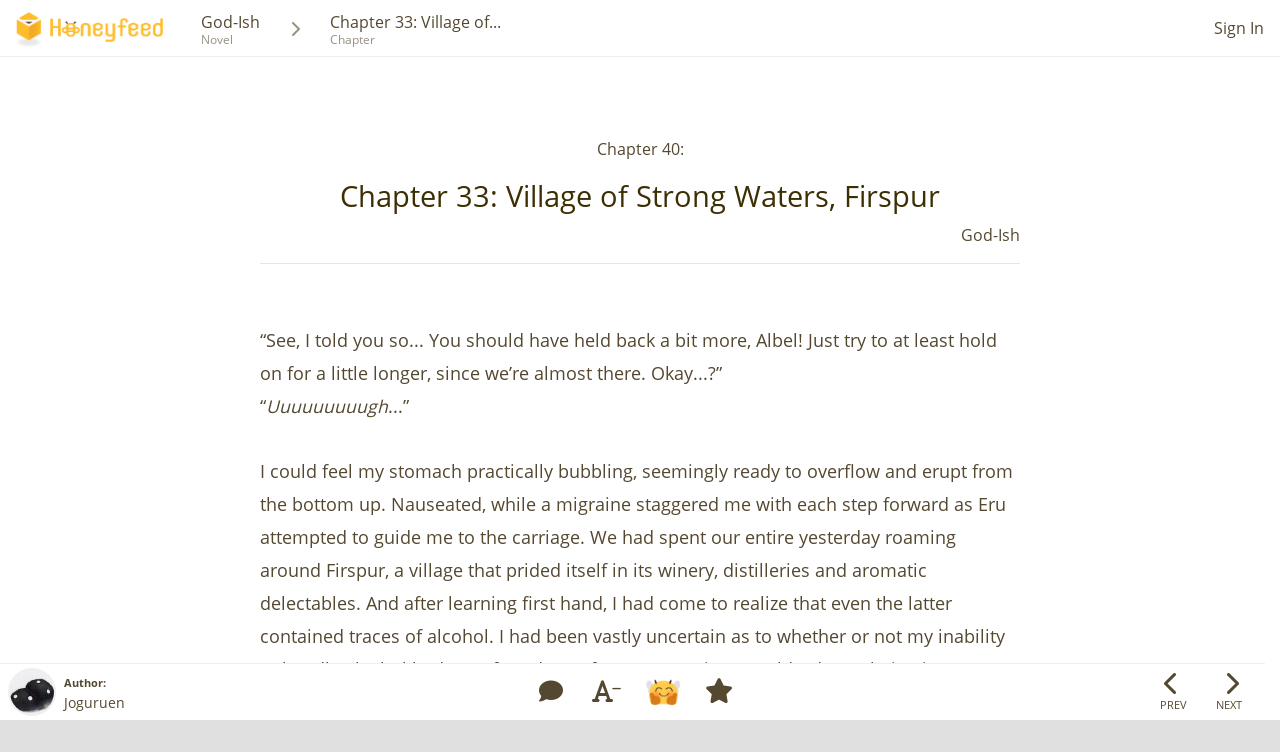

--- FILE ---
content_type: text/html; charset=utf-8
request_url: https://www.google.com/recaptcha/api2/aframe
body_size: 249
content:
<!DOCTYPE HTML><html><head><meta http-equiv="content-type" content="text/html; charset=UTF-8"></head><body><script nonce="Bd04sSBhqMw93Q69CTyraQ">/** Anti-fraud and anti-abuse applications only. See google.com/recaptcha */ try{var clients={'sodar':'https://pagead2.googlesyndication.com/pagead/sodar?'};window.addEventListener("message",function(a){try{if(a.source===window.parent){var b=JSON.parse(a.data);var c=clients[b['id']];if(c){var d=document.createElement('img');d.src=c+b['params']+'&rc='+(localStorage.getItem("rc::a")?sessionStorage.getItem("rc::b"):"");window.document.body.appendChild(d);sessionStorage.setItem("rc::e",parseInt(sessionStorage.getItem("rc::e")||0)+1);localStorage.setItem("rc::h",'1768874129986');}}}catch(b){}});window.parent.postMessage("_grecaptcha_ready", "*");}catch(b){}</script></body></html>

--- FILE ---
content_type: text/javascript; charset=utf-8
request_url: https://www.honeyfeed.fm/chapters/32567/comments/index_by_chapter
body_size: 6408
content:
$('#wrap-list-comment').append('<hr /><div class=\"row\" id=\"comment-46324\"><div class=\"flex-word-wrap col-md-8 flex-order-2\"><div class=\"mr4-xs ml4-xs comment-chapter text-break-word\"><div class=\"wrap-comment-created-at mb4\"><a class=\"text-underline\" data-turbolinks=\"false\" data-gtm-click=\"link-chapter-comments-created-at\" href=\"/chapters/32567#comment-46324\">Jan 24, 2022<\/a><\/div><p>eeeeeeeee<\/p><div class=\"flex flex-end\"><div class=\"flex hide\" id=\"chapter-comment-reactions-46324\"><div class=\"wrap-hex-reaction-small mt-10 chapter-comment-reaction-users hide\" data-chapter_comment_id=\"46324\" data-chapter_id=\"32567\" data-content_div_id=\"content-chapter-comment-reaction-users-46324-1\" data-placement=\"top\" data-reaction-toggle=\"popover\" data-reaction_type=\"1\" id=\"chapter-comment-reaction-icon-46324-1\"><div class=\"hex hex-chevron hex-comment-reaction-small\"><div class=\"hex-rotate\"><div class=\"hex-bg white\" id=\"chapter-comment-bg-icon-reaction-46324-1\"><div class=\"hex-text\"><img alt=\"icon-reaction-1\" src=\"/assets/main/pages/chapters/icon-reaction-1-f25de7c41536abaf523e1bcfedd7c88e7a68ca1135501fa53f79241c3790051c.png\" width=\"26\" height=\"26\" /><\/div><\/div><\/div><\/div><\/div><div class=\"hide\" data-needs-update=\"1\" id=\"content-chapter-comment-reaction-users-46324-1\">Loading...<\/div><div class=\"wrap-hex-reaction-small mt-10 chapter-comment-reaction-users hide\" data-chapter_comment_id=\"46324\" data-chapter_id=\"32567\" data-content_div_id=\"content-chapter-comment-reaction-users-46324-2\" data-placement=\"top\" data-reaction-toggle=\"popover\" data-reaction_type=\"2\" id=\"chapter-comment-reaction-icon-46324-2\"><div class=\"hex hex-chevron hex-comment-reaction-small\"><div class=\"hex-rotate\"><div class=\"hex-bg white\" id=\"chapter-comment-bg-icon-reaction-46324-2\"><div class=\"hex-text\"><img alt=\"icon-reaction-2\" src=\"/assets/main/pages/chapters/icon-reaction-2-2e6c3223279a71262f9c1c86dbee760865457c23d3b54e1775db95b978d35c64.png\" width=\"26\" height=\"26\" /><\/div><\/div><\/div><\/div><\/div><div class=\"hide\" data-needs-update=\"1\" id=\"content-chapter-comment-reaction-users-46324-2\">Loading...<\/div><div class=\"wrap-hex-reaction-small mt-10 chapter-comment-reaction-users hide\" data-chapter_comment_id=\"46324\" data-chapter_id=\"32567\" data-content_div_id=\"content-chapter-comment-reaction-users-46324-3\" data-placement=\"top\" data-reaction-toggle=\"popover\" data-reaction_type=\"3\" id=\"chapter-comment-reaction-icon-46324-3\"><div class=\"hex hex-chevron hex-comment-reaction-small\"><div class=\"hex-rotate\"><div class=\"hex-bg white\" id=\"chapter-comment-bg-icon-reaction-46324-3\"><div class=\"hex-text\"><img alt=\"icon-reaction-3\" src=\"/assets/main/pages/chapters/icon-reaction-3-8bd177eafb8b78ac1b8b2826e3441b880c633048c817493f64cf64765d277990.png\" width=\"26\" height=\"26\" /><\/div><\/div><\/div><\/div><\/div><div class=\"hide\" data-needs-update=\"1\" id=\"content-chapter-comment-reaction-users-46324-3\">Loading...<\/div><div class=\"wrap-hex-reaction-small mt-10 chapter-comment-reaction-users hide\" data-chapter_comment_id=\"46324\" data-chapter_id=\"32567\" data-content_div_id=\"content-chapter-comment-reaction-users-46324-4\" data-placement=\"top\" data-reaction-toggle=\"popover\" data-reaction_type=\"4\" id=\"chapter-comment-reaction-icon-46324-4\"><div class=\"hex hex-chevron hex-comment-reaction-small\"><div class=\"hex-rotate\"><div class=\"hex-bg white\" id=\"chapter-comment-bg-icon-reaction-46324-4\"><div class=\"hex-text\"><img alt=\"icon-reaction-4\" src=\"/assets/main/pages/chapters/icon-reaction-4-7166a1719c149210eb01d9aa1bf14f1e640570881f2d6b3e54f670e48ad5359a.png\" width=\"26\" height=\"26\" /><\/div><\/div><\/div><\/div><\/div><div class=\"hide\" data-needs-update=\"1\" id=\"content-chapter-comment-reaction-users-46324-4\">Loading...<\/div><div class=\"wrap-hex-reaction-small mt-10 chapter-comment-reaction-users hide\" data-chapter_comment_id=\"46324\" data-chapter_id=\"32567\" data-content_div_id=\"content-chapter-comment-reaction-users-46324-5\" data-placement=\"top\" data-reaction-toggle=\"popover\" data-reaction_type=\"5\" id=\"chapter-comment-reaction-icon-46324-5\"><div class=\"hex hex-chevron hex-comment-reaction-small\"><div class=\"hex-rotate\"><div class=\"hex-bg white\" id=\"chapter-comment-bg-icon-reaction-46324-5\"><div class=\"hex-text\"><img alt=\"icon-reaction-5\" src=\"/assets/main/pages/chapters/icon-reaction-5-17d996dc4713f4a582161ebacc1b9a9cf549b08e40549b363fd1a7c08ecf93bf.png\" width=\"26\" height=\"26\" /><\/div><\/div><\/div><\/div><\/div><div class=\"hide\" data-needs-update=\"1\" id=\"content-chapter-comment-reaction-users-46324-5\">Loading...<\/div><div class=\"wrap-hex-reaction-small mt-10 chapter-comment-reaction-users hide\" data-chapter_comment_id=\"46324\" data-chapter_id=\"32567\" data-content_div_id=\"content-chapter-comment-reaction-users-46324-6\" data-placement=\"top\" data-reaction-toggle=\"popover\" data-reaction_type=\"6\" id=\"chapter-comment-reaction-icon-46324-6\"><div class=\"hex hex-chevron hex-comment-reaction-small\"><div class=\"hex-rotate\"><div class=\"hex-bg white\" id=\"chapter-comment-bg-icon-reaction-46324-6\"><div class=\"hex-text\"><img alt=\"icon-reaction-6\" src=\"/assets/main/pages/chapters/icon-reaction-6-f9eeef526d8a26edfdd51b5e26a717825254c1e876b10cbf45d430ba29309239.png\" width=\"26\" height=\"26\" /><\/div><\/div><\/div><\/div><\/div><div class=\"hide\" data-needs-update=\"1\" id=\"content-chapter-comment-reaction-users-46324-6\">Loading...<\/div><div class=\"ml5\"><b id=\"chapter-comment-total-reaction-count-46324\">0<\/b><\/div><\/div><\/div><div class=\"flex flex-end\"><a class=\"text-warning text-underline\" data-target=\"#modalSignIn\" data-toggle=\"modal\" type=\"button\"><b>Reaction<\/b><\/a><\/div><\/div><\/div><div class=\"flex-word-wrap col-xs-6 col-md-4 flex-order-1\"><div><div class=\"flex flex-center-v text-break-word\"><div><a data-gtm-click=\"link-chapter-comments-user-avatar\" href=\"/u/11838\"><div class=\"wrap-avatar wrap-avatar-small white wrap-avatar-badge-1\"><div class=\"avatar-hf\"><img alt=\"Guillermo M Sweatt\" src=\"https://honeyfeed-novel-images.s3.amazonaws.com/uploads/user/avatar/11838/small_0a9ed586-9148-41e6-b041-bc2f4b9206f5.jpg\" /><\/div><div class=\"badge-hf pos-abt\"><img alt=\"badge-small-bronze\" src=\"/assets/main/common/badge-small-1-13168e8f776455d1b7a01cc0bff71070d2ba2a6f4ab5c1db575c18bb0fe48314.png\" width=\"22\" height=\"26\" /><\/div><\/div><\/a><\/div><span class=\"comment-user-name ml8 text-break-all\"><a class=\"text-underline\" data-gtm-click=\"link-chapter-comments-user-name\" href=\"/u/11838\">Guillermo M Sweatt<\/a><\/span><\/div><\/div><\/div><\/div>');$('#paginator').html('')

--- FILE ---
content_type: text/javascript
request_url: https://www.honeyfeed.fm/assets/application-323f60168b139a727fcf9b2952d4c279cc355a023f3ec00f53a9ff024ab2b0a9.js
body_size: 97751
content:
function countDownTimer(t,e,n){this.initialize.apply(this,arguments)}function CDT(){var t=Date.now(),e=new Date("2021-09-06T00:00-04:00");if(e.getTime()>=t)var n="<span>Contest submission window closing in </span>",i=e;else n="";new countDownTimer("cdt-date",i,"<small>Contest submission window is closed.</small>").countDown(),target=document.getElementById("cdt-text"),target.innerHTML=n}function _classCallCheck(t,e){if(!(t instanceof e))throw new TypeError("Cannot call a class as a function")}function _classCallCheck(t,e){if(!(t instanceof e))throw new TypeError("Cannot call a class as a function")}function _classCallCheck(t,e){if(!(t instanceof e))throw new TypeError("Cannot call a class as a function")}function _classCallCheck(t,e){if(!(t instanceof e))throw new TypeError("Cannot call a class as a function")}function _classCallCheck(t,e){if(!(t instanceof e))throw new TypeError("Cannot call a class as a function")}function _classCallCheck(t,e){if(!(t instanceof e))throw new TypeError("Cannot call a class as a function")}function _classCallCheck(t,e){if(!(t instanceof e))throw new TypeError("Cannot call a class as a function")}function _classCallCheck(t,e){if(!(t instanceof e))throw new TypeError("Cannot call a class as a function")}function _classCallCheck(t,e){if(!(t instanceof e))throw new TypeError("Cannot call a class as a function")}function _classCallCheck(t,e){if(!(t instanceof e))throw new TypeError("Cannot call a class as a function")}function _inherits(t,e){if("function"!=typeof e&&null!==e)throw new TypeError("Super expression must either be null or a function, not "+typeof e);t.prototype=Object.create(e&&e.prototype,{constructor:{value:t,enumerable:!1,writable:!0,configurable:!0}}),e&&(Object.setPrototypeOf?Object.setPrototypeOf(t,e):t.__proto__=e)}!function(t,e){"object"==typeof module&&"object"==typeof module.exports?module.exports=t.document?e(t,!0):function(t){if(!t.document)throw new Error("jQuery requires a window with a document");return e(t)}:e(t)}("undefined"!=typeof window?window:this,function(t,e){function n(t){var e=!!t&&"length"in t&&t.length,n=ft.type(t);return"function"!==n&&!ft.isWindow(t)&&("array"===n||0===e||"number"==typeof e&&e>0&&e-1 in t)}function i(t,e,n){if(ft.isFunction(e))return ft.grep(t,function(t,i){return!!e.call(t,i,t)!==n});if(e.nodeType)return ft.grep(t,function(t){return t===e!==n});if("string"==typeof e){if(Tt.test(e))return ft.filter(e,t,n);e=ft.filter(e,t)}return ft.grep(t,function(t){return ft.inArray(t,e)>-1!==n})}function o(t,e){do{t=t[e]}while(t&&1!==t.nodeType);return t}function r(t){var e={};return ft.each(t.match(Dt)||[],function(t,n){e[n]=!0}),e}function a(){it.addEventListener?(it.removeEventListener("DOMContentLoaded",s),t.removeEventListener("load",s)):(it.detachEvent("onreadystatechange",s),t.detachEvent("onload",s))}function s(){(it.addEventListener||"load"===t.event.type||"complete"===it.readyState)&&(a(),ft.ready())}function l(t,e,n){if(void 0===n&&1===t.nodeType){var i="data-"+e.replace(Pt,"-$1").toLowerCase();if("string"==typeof(n=t.getAttribute(i))){try{n="true"===n||"false"!==n&&("null"===n?null:+n+""===n?+n:Ot.test(n)?ft.parseJSON(n):n)}catch(t){}ft.data(t,e,n)}else n=void 0}return n}function c(t){var e;for(e in t)if(("data"!==e||!ft.isEmptyObject(t[e]))&&"toJSON"!==e)return!1;return!0}function u(t,e,n,i){if(It(t)){var o,r,a=ft.expando,s=t.nodeType,l=s?ft.cache:t,c=s?t[a]:t[a]&&a;if(c&&l[c]&&(i||l[c].data)||void 0!==n||"string"!=typeof e)return c||(c=s?t[a]=nt.pop()||ft.guid++:a),l[c]||(l[c]=s?{}:{toJSON:ft.noop}),"object"!=typeof e&&"function"!=typeof e||(i?l[c]=ft.extend(l[c],e):l[c].data=ft.extend(l[c].data,e)),r=l[c],i||(r.data||(r.data={}),r=r.data),void 0!==n&&(r[ft.camelCase(e)]=n),"string"==typeof e?null==(o=r[e])&&(o=r[ft.camelCase(e)]):o=r,o}}function d(t,e,n){if(It(t)){var i,o,r=t.nodeType,a=r?ft.cache:t,s=r?t[ft.expando]:ft.expando;if(a[s]){if(e&&(i=n?a[s]:a[s].data)){o=(e=ft.isArray(e)?e.concat(ft.map(e,ft.camelCase)):e in i||(e=ft.camelCase(e))in i?[e]:e.split(" ")).length;for(;o--;)delete i[e[o]];if(n?!c(i):!ft.isEmptyObject(i))return}(n||(delete a[s].data,c(a[s])))&&(r?ft.cleanData([t],!0):dt.deleteExpando||a!=a.window?delete a[s]:a[s]=void 0)}}}function h(t,e,n,i){var o,r=1,a=20,s=i?function(){return i.cur()}:function(){return ft.css(t,e,"")},l=s(),c=n&&n[3]||(ft.cssNumber[e]?"":"px"),u=(ft.cssNumber[e]||"px"!==c&&+l)&&Mt.exec(ft.css(t,e));if(u&&u[3]!==c){c=c||u[3],n=n||[],u=+l||1;do{u/=r=r||".5",ft.style(t,e,u+c)}while(r!==(r=s()/l)&&1!==r&&--a)}return n&&(u=+u||+l||0,o=n[1]?u+(n[1]+1)*n[2]:+n[2],i&&(i.unit=c,i.start=u,i.end=o)),o}function f(t){var e=zt.split("|"),n=t.createDocumentFragment();if(n.createElement)for(;e.length;)n.createElement(e.pop());return n}function p(t,e){var n,i,o=0,r=void 0!==t.getElementsByTagName?t.getElementsByTagName(e||"*"):void 0!==t.querySelectorAll?t.querySelectorAll(e||"*"):void 0;if(!r)for(r=[],n=t.childNodes||t;null!=(i=n[o]);o++)!e||ft.nodeName(i,e)?r.push(i):ft.merge(r,p(i,e));return void 0===e||e&&ft.nodeName(t,e)?ft.merge([t],r):r}function m(t,e){for(var n,i=0;null!=(n=t[i]);i++)ft._data(n,"globalEval",!e||ft._data(e[i],"globalEval"))}function g(t){Wt.test(t.type)&&(t.defaultChecked=t.checked)}function v(t,e,n,i,o){for(var r,a,s,l,c,u,d,h=t.length,v=f(e),y=[],b=0;b<h;b++)if((a=t[b])||0===a)if("object"===ft.type(a))ft.merge(y,a.nodeType?[a]:a);else if(Xt.test(a)){for(l=l||v.appendChild(e.createElement("div")),c=(Ut.exec(a)||["",""])[1].toLowerCase(),d=Gt[c]||Gt._default,l.innerHTML=d[1]+ft.htmlPrefilter(a)+d[2],r=d[0];r--;)l=l.lastChild;if(!dt.leadingWhitespace&&Kt.test(a)&&y.push(e.createTextNode(Kt.exec(a)[0])),!dt.tbody)for(r=(a="table"!==c||Qt.test(a)?"<table>"!==d[1]||Qt.test(a)?0:l:l.firstChild)&&a.childNodes.length;r--;)ft.nodeName(u=a.childNodes[r],"tbody")&&!u.childNodes.length&&a.removeChild(u);for(ft.merge(y,l.childNodes),l.textContent="";l.firstChild;)l.removeChild(l.firstChild);l=v.lastChild}else y.push(e.createTextNode(a));for(l&&v.removeChild(l),dt.appendChecked||ft.grep(p(y,"input"),g),b=0;a=y[b++];)if(i&&ft.inArray(a,i)>-1)o&&o.push(a);else if(s=ft.contains(a.ownerDocument,a),l=p(v.appendChild(a),"script"),s&&m(l),n)for(r=0;a=l[r++];)Vt.test(a.type||"")&&n.push(a);return l=null,v}function y(){return!0}function b(){return!1}function E(){try{return it.activeElement}catch(t){}}function w(t,e,n,i,o,r){var a,s;if("object"==typeof e){for(s in"string"!=typeof n&&(i=i||n,n=void 0),e)w(t,s,n,i,e[s],r);return t}if(null==i&&null==o?(o=n,i=n=void 0):null==o&&("string"==typeof n?(o=i,i=void 0):(o=i,i=n,n=void 0)),!1===o)o=b;else if(!o)return t;return 1===r&&(a=o,o=function(t){return ft().off(t),a.apply(this,arguments)},o.guid=a.guid||(a.guid=ft.guid++)),t.each(function(){ft.event.add(this,e,o,i,n)})}function C(t,e){return ft.nodeName(t,"table")&&ft.nodeName(11!==e.nodeType?e:e.firstChild,"tr")?t.getElementsByTagName("tbody")[0]||t.appendChild(t.ownerDocument.createElement("tbody")):t}function T(t){return t.type=(null!==ft.find.attr(t,"type"))+"/"+t.type,t}function x(t){var e=se.exec(t.type);return e?t.type=e[1]:t.removeAttribute("type"),t}function S(t,e){if(1===e.nodeType&&ft.hasData(t)){var n,i,o,r=ft._data(t),a=ft._data(e,r),s=r.events;if(s)for(n in delete a.handle,a.events={},s)for(i=0,o=s[n].length;i<o;i++)ft.event.add(e,n,s[n][i]);a.data&&(a.data=ft.extend({},a.data))}}function _(t,e){var n,i,o;if(1===e.nodeType){if(n=e.nodeName.toLowerCase(),!dt.noCloneEvent&&e[ft.expando]){for(i in(o=ft._data(e)).events)ft.removeEvent(e,i,o.handle);e.removeAttribute(ft.expando)}"script"===n&&e.text!==t.text?(T(e).text=t.text,x(e)):"object"===n?(e.parentNode&&(e.outerHTML=t.outerHTML),dt.html5Clone&&t.innerHTML&&!ft.trim(e.innerHTML)&&(e.innerHTML=t.innerHTML)):"input"===n&&Wt.test(t.type)?(e.defaultChecked=e.checked=t.checked,e.value!==t.value&&(e.value=t.value)):"option"===n?e.defaultSelected=e.selected=t.defaultSelected:"input"!==n&&"textarea"!==n||(e.defaultValue=t.defaultValue)}}function k(t,e,n,i){e=rt.apply([],e);var o,r,a,s,l,c,u=0,d=t.length,h=d-1,f=e[0],m=ft.isFunction(f);if(m||d>1&&"string"==typeof f&&!dt.checkClone&&ae.test(f))return t.each(function(o){var r=t.eq(o);m&&(e[0]=f.call(this,o,r.html())),k(r,e,n,i)});if(d&&(o=(c=v(e,t[0].ownerDocument,!1,t,i)).firstChild,1===c.childNodes.length&&(c=o),o||i)){for(a=(s=ft.map(p(c,"script"),T)).length;u<d;u++)r=c,u!==h&&(r=ft.clone(r,!0,!0),a&&ft.merge(s,p(r,"script"))),n.call(t[u],r,u);if(a)for(l=s[s.length-1].ownerDocument,ft.map(s,x),u=0;u<a;u++)r=s[u],Vt.test(r.type||"")&&!ft._data(r,"globalEval")&&ft.contains(l,r)&&(r.src?ft._evalUrl&&ft._evalUrl(r.src):ft.globalEval((r.text||r.textContent||r.innerHTML||"").replace(le,"")));c=o=null}return t}function A(t,e,n){for(var i,o=e?ft.filter(e,t):t,r=0;null!=(i=o[r]);r++)n||1!==i.nodeType||ft.cleanData(p(i)),i.parentNode&&(n&&ft.contains(i.ownerDocument,i)&&m(p(i,"script")),i.parentNode.removeChild(i));return t}function N(t,e){var n=ft(e.createElement(t)).appendTo(e.body),i=ft.css(n[0],"display");return n.detach(),i}function D(t){var e=it,n=de[t];return n||("none"!==(n=N(t,e))&&n||((e=((ue=(ue||ft("<iframe frameborder='0' width='0' height='0'/>")).appendTo(e.documentElement))[0].contentWindow||ue[0].contentDocument).document).write(),e.close(),n=N(t,e),ue.detach()),de[t]=n),n}function L(t,e){return{get:function(){if(!t())return(this.get=e).apply(this,arguments);delete this.get}}}function I(t){if(t in _e)return t;for(var e=t.charAt(0).toUpperCase()+t.slice(1),n=Se.length;n--;)if((t=Se[n]+e)in _e)return t}function O(t,e){for(var n,i,o,r=[],a=0,s=t.length;a<s;a++)(i=t[a]).style&&(r[a]=ft._data(i,"olddisplay"),n=i.style.display,e?(r[a]||"none"!==n||(i.style.display=""),""===i.style.display&&$t(i)&&(r[a]=ft._data(i,"olddisplay",D(i.nodeName)))):(o=$t(i),(n&&"none"!==n||!o)&&ft._data(i,"olddisplay",o?n:ft.css(i,"display"))));for(a=0;a<s;a++)(i=t[a]).style&&(e&&"none"!==i.style.display&&""!==i.style.display||(i.style.display=e?r[a]||"":"none"));return t}function P(t,e,n){var i=Ce.exec(e);return i?Math.max(0,i[1]-(n||0))+(i[2]||"px"):e}function R(t,e,n,i,o){for(var r=n===(i?"border":"content")?4:"width"===e?1:0,a=0;r<4;r+=2)"margin"===n&&(a+=ft.css(t,n+jt[r],!0,o)),i?("content"===n&&(a-=ft.css(t,"padding"+jt[r],!0,o)),"margin"!==n&&(a-=ft.css(t,"border"+jt[r]+"Width",!0,o))):(a+=ft.css(t,"padding"+jt[r],!0,o),"padding"!==n&&(a+=ft.css(t,"border"+jt[r]+"Width",!0,o)));return a}function H(t,e,n){var i=!0,o="width"===e?t.offsetWidth:t.offsetHeight,r=ge(t),a=dt.boxSizing&&"border-box"===ft.css(t,"boxSizing",!1,r);if(o<=0||null==o){if(((o=ve(t,e,r))<0||null==o)&&(o=t.style[e]),fe.test(o))return o;i=a&&(dt.boxSizingReliable()||o===t.style[e]),o=parseFloat(o)||0}return o+R(t,e,n||(a?"border":"content"),i,r)+"px"}function F(t,e,n,i,o){return new F.prototype.init(t,e,n,i,o)}function B(){return t.setTimeout(function(){ke=void 0}),ke=ft.now()}function M(t,e){var n,i={height:t},o=0;for(e=e?1:0;o<4;o+=2-e)i["margin"+(n=jt[o])]=i["padding"+n]=t;return e&&(i.opacity=i.width=t),i}function j(t,e,n){for(var i,o=(W.tweeners[e]||[]).concat(W.tweeners["*"]),r=0,a=o.length;r<a;r++)if(i=o[r].call(n,e,t))return i}function $(t,e,n){var i,o,r,a,s,l,c,u=this,d={},h=t.style,f=t.nodeType&&$t(t),p=ft._data(t,"fxshow");for(i in n.queue||(null==(s=ft._queueHooks(t,"fx")).unqueued&&(s.unqueued=0,l=s.empty.fire,s.empty.fire=function(){s.unqueued||l()}),s.unqueued++,u.always(function(){u.always(function(){s.unqueued--,ft.queue(t,"fx").length||s.empty.fire()})})),1===t.nodeType&&("height"in e||"width"in e)&&(n.overflow=[h.overflow,h.overflowX,h.overflowY],"inline"===("none"===(c=ft.css(t,"display"))?ft._data(t,"olddisplay")||D(t.nodeName):c)&&"none"===ft.css(t,"float")&&(dt.inlineBlockNeedsLayout&&"inline"!==D(t.nodeName)?h.zoom=1:h.display="inline-block")),n.overflow&&(h.overflow="hidden",dt.shrinkWrapBlocks()||u.always(function(){h.overflow=n.overflow[0],h.overflowX=n.overflow[1],h.overflowY=n.overflow[2]})),e)if(o=e[i],Ne.exec(o)){if(delete e[i],r=r||"toggle"===o,o===(f?"hide":"show")){if("show"!==o||!p||void 0===p[i])continue;f=!0}d[i]=p&&p[i]||ft.style(t,i)}else c=void 0;if(ft.isEmptyObject(d))"inline"===("none"===c?D(t.nodeName):c)&&(h.display=c);else for(i in p?"hidden"in p&&(f=p.hidden):p=ft._data(t,"fxshow",{}),r&&(p.hidden=!f),f?ft(t).show():u.done(function(){ft(t).hide()}),u.done(function(){var e;for(e in ft._removeData(t,"fxshow"),d)ft.style(t,e,d[e])}),d)a=j(f?p[i]:0,i,u),i in p||(p[i]=a.start,f&&(a.end=a.start,a.start="width"===i||"height"===i?1:0))}function q(t,e){var n,i,o,r,a;for(n in t)if(o=e[i=ft.camelCase(n)],r=t[n],ft.isArray(r)&&(o=r[1],r=t[n]=r[0]),n!==i&&(t[i]=r,delete t[n]),(a=ft.cssHooks[i])&&"expand"in a)for(n in r=a.expand(r),delete t[i],r)n in t||(t[n]=r[n],e[n]=o);else e[i]=o}function W(t,e,n){var i,o,r=0,a=W.prefilters.length,s=ft.Deferred().always(function(){delete l.elem}),l=function(){if(o)return!1;for(var e=ke||B(),n=Math.max(0,c.startTime+c.duration-e),i=1-(n/c.duration||0),r=0,a=c.tweens.length;r<a;r++)c.tweens[r].run(i);return s.notifyWith(t,[c,i,n]),i<1&&a?n:(s.resolveWith(t,[c]),!1)},c=s.promise({elem:t,props:ft.extend({},e),opts:ft.extend(!0,{specialEasing:{},easing:ft.easing._default},n),originalProperties:e,originalOptions:n,startTime:ke||B(),duration:n.duration,tweens:[],createTween:function(e,n){var i=ft.Tween(t,c.opts,e,n,c.opts.specialEasing[e]||c.opts.easing);return c.tweens.push(i),i},stop:function(e){var n=0,i=e?c.tweens.length:0;if(o)return this;for(o=!0;n<i;n++)c.tweens[n].run(1);return e?(s.notifyWith(t,[c,1,0]),s.resolveWith(t,[c,e])):s.rejectWith(t,[c,e]),this}}),u=c.props;for(q(u,c.opts.specialEasing);r<a;r++)if(i=W.prefilters[r].call(c,t,u,c.opts))return ft.isFunction(i.stop)&&(ft._queueHooks(c.elem,c.opts.queue).stop=ft.proxy(i.stop,i)),i;return ft.map(u,j,c),ft.isFunction(c.opts.start)&&c.opts.start.call(t,c),ft.fx.timer(ft.extend(l,{elem:t,anim:c,queue:c.opts.queue})),c.progress(c.opts.progress).done(c.opts.done,c.opts.complete).fail(c.opts.fail).always(c.opts.always)}function U(t){return ft.attr(t,"class")||""}function V(t){return function(e,n){"string"!=typeof e&&(n=e,e="*");var i,o=0,r=e.toLowerCase().match(Dt)||[];if(ft.isFunction(n))for(;i=r[o++];)"+"===i.charAt(0)?(i=i.slice(1)||"*",(t[i]=t[i]||[]).unshift(n)):(t[i]=t[i]||[]).push(n)}}function K(t,e,n,i){function o(s){var l;return r[s]=!0,ft.each(t[s]||[],function(t,s){var c=s(e,n,i);return"string"!=typeof c||a||r[c]?a?!(l=c):void 0:(e.dataTypes.unshift(c),o(c),!1)}),l}var r={},a=t===tn;return o(e.dataTypes[0])||!r["*"]&&o("*")}function z(t,e){var n,i,o=ft.ajaxSettings.flatOptions||{};for(i in e)void 0!==e[i]&&((o[i]?t:n||(n={}))[i]=e[i]);return n&&ft.extend(!0,t,n),t}function G(t,e,n){for(var i,o,r,a,s=t.contents,l=t.dataTypes;"*"===l[0];)l.shift(),void 0===o&&(o=t.mimeType||e.getResponseHeader("Content-Type"));if(o)for(a in s)if(s[a]&&s[a].test(o)){l.unshift(a);break}if(l[0]in n)r=l[0];else{for(a in n){if(!l[0]||t.converters[a+" "+l[0]]){r=a;break}i||(i=a)}r=r||i}if(r)return r!==l[0]&&l.unshift(r),n[r]}function X(t,e,n,i){var o,r,a,s,l,c={},u=t.dataTypes.slice();if(u[1])for(a in t.converters)c[a.toLowerCase()]=t.converters[a];for(r=u.shift();r;)if(t.responseFields[r]&&(n[t.responseFields[r]]=e),!l&&i&&t.dataFilter&&(e=t.dataFilter(e,t.dataType)),l=r,r=u.shift())if("*"===r)r=l;else if("*"!==l&&l!==r){if(!(a=c[l+" "+r]||c["* "+r]))for(o in c)if((s=o.split(" "))[1]===r&&(a=c[l+" "+s[0]]||c["* "+s[0]])){!0===a?a=c[o]:!0!==c[o]&&(r=s[0],u.unshift(s[1]));break}if(!0!==a)if(a&&t.throws)e=a(e);else try{e=a(e)}catch(t){return{state:"parsererror",error:a?t:"No conversion from "+l+" to "+r}}}return{state:"success",data:e}}function Q(t){return t.style&&t.style.display||ft.css(t,"display")}function Y(t){if(!ft.contains(t.ownerDocument||it,t))return!0;for(;t&&1===t.nodeType;){if("none"===Q(t)||"hidden"===t.type)return!0;t=t.parentNode}return!1}function J(t,e,n,i){var o;if(ft.isArray(e))ft.each(e,function(e,o){n||an.test(t)?i(t,o):J(t+"["+("object"==typeof o&&null!=o?e:"")+"]",o,n,i)});else if(n||"object"!==ft.type(e))i(t,e);else for(o in e)J(t+"["+o+"]",e[o],n,i)}function Z(){try{return new t.XMLHttpRequest}catch(t){}}function tt(){try{return new t.ActiveXObject("Microsoft.XMLHTTP")}catch(t){}}function et(t){return ft.isWindow(t)?t:9===t.nodeType&&(t.defaultView||t.parentWindow)}var nt=[],it=t.document,ot=nt.slice,rt=nt.concat,at=nt.push,st=nt.indexOf,lt={},ct=lt.toString,ut=lt.hasOwnProperty,dt={},ht="1.12.4",ft=function(t,e){return new ft.fn.init(t,e)},pt=/^[\s\uFEFF\xA0]+|[\s\uFEFF\xA0]+$/g,mt=/^-ms-/,gt=/-([\da-z])/gi,vt=function(t,e){return e.toUpperCase()};ft.fn=ft.prototype={jquery:ht,constructor:ft,selector:"",length:0,toArray:function(){return ot.call(this)},get:function(t){return null!=t?t<0?this[t+this.length]:this[t]:ot.call(this)},pushStack:function(t){var e=ft.merge(this.constructor(),t);return e.prevObject=this,e.context=this.context,e},each:function(t){return ft.each(this,t)},map:function(t){return this.pushStack(ft.map(this,function(e,n){return t.call(e,n,e)}))},slice:function(){return this.pushStack(ot.apply(this,arguments))},first:function(){return this.eq(0)},last:function(){return this.eq(-1)},eq:function(t){var e=this.length,n=+t+(t<0?e:0);return this.pushStack(n>=0&&n<e?[this[n]]:[])},end:function(){return this.prevObject||this.constructor()},push:at,sort:nt.sort,splice:nt.splice},ft.extend=ft.fn.extend=function(){var t,e,n,i,o,r,a=arguments[0]||{},s=1,l=arguments.length,c=!1;for("boolean"==typeof a&&(c=a,a=arguments[s]||{},s++),"object"==typeof a||ft.isFunction(a)||(a={}),s===l&&(a=this,s--);s<l;s++)if(null!=(o=arguments[s]))for(i in o)t=a[i],a!==(n=o[i])&&(c&&n&&(ft.isPlainObject(n)||(e=ft.isArray(n)))?(e?(e=!1,r=t&&ft.isArray(t)?t:[]):r=t&&ft.isPlainObject(t)?t:{},a[i]=ft.extend(c,r,n)):void 0!==n&&(a[i]=n));return a},ft.extend({expando:"jQuery"+(ht+Math.random()).replace(/\D/g,""),isReady:!0,error:function(t){throw new Error(t)},noop:function(){},isFunction:function(t){return"function"===ft.type(t)},isArray:Array.isArray||function(t){return"array"===ft.type(t)},isWindow:function(t){return null!=t&&t==t.window},isNumeric:function(t){var e=t&&t.toString();return!ft.isArray(t)&&e-parseFloat(e)+1>=0},isEmptyObject:function(t){var e;for(e in t)return!1;return!0},isPlainObject:function(t){var e;if(!t||"object"!==ft.type(t)||t.nodeType||ft.isWindow(t))return!1;try{if(t.constructor&&!ut.call(t,"constructor")&&!ut.call(t.constructor.prototype,"isPrototypeOf"))return!1}catch(t){return!1}if(!dt.ownFirst)for(e in t)return ut.call(t,e);for(e in t);return void 0===e||ut.call(t,e)},type:function(t){return null==t?t+"":"object"==typeof t||"function"==typeof t?lt[ct.call(t)]||"object":typeof t},globalEval:function(e){e&&ft.trim(e)&&(t.execScript||function(e){t.eval.call(t,e)})(e)},camelCase:function(t){return t.replace(mt,"ms-").replace(gt,vt)},nodeName:function(t,e){return t.nodeName&&t.nodeName.toLowerCase()===e.toLowerCase()},each:function(t,e){var i,o=0;if(n(t))for(i=t.length;o<i&&!1!==e.call(t[o],o,t[o]);o++);else for(o in t)if(!1===e.call(t[o],o,t[o]))break;return t},trim:function(t){return null==t?"":(t+"").replace(pt,"")},makeArray:function(t,e){var i=e||[];return null!=t&&(n(Object(t))?ft.merge(i,"string"==typeof t?[t]:t):at.call(i,t)),i},inArray:function(t,e,n){var i;if(e){if(st)return st.call(e,t,n);for(i=e.length,n=n?n<0?Math.max(0,i+n):n:0;n<i;n++)if(n in e&&e[n]===t)return n}return-1},merge:function(t,e){for(var n=+e.length,i=0,o=t.length;i<n;)t[o++]=e[i++];if(n!=n)for(;void 0!==e[i];)t[o++]=e[i++];return t.length=o,t},grep:function(t,e,n){for(var i=[],o=0,r=t.length,a=!n;o<r;o++)!e(t[o],o)!==a&&i.push(t[o]);return i},map:function(t,e,i){var o,r,a=0,s=[];if(n(t))for(o=t.length;a<o;a++)null!=(r=e(t[a],a,i))&&s.push(r);else for(a in t)null!=(r=e(t[a],a,i))&&s.push(r);return rt.apply([],s)},guid:1,proxy:function(t,e){var n,i,o;if("string"==typeof e&&(o=t[e],e=t,t=o),ft.isFunction(t))return n=ot.call(arguments,2),i=function(){return t.apply(e||this,n.concat(ot.call(arguments)))},i.guid=t.guid=t.guid||ft.guid++,i},now:function(){return+new Date},support:dt}),"function"==typeof Symbol&&(ft.fn[Symbol.iterator]=nt[Symbol.iterator]),ft.each("Boolean Number String Function Array Date RegExp Object Error Symbol".split(" "),function(t,e){lt["[object "+e+"]"]=e.toLowerCase()});var yt=function(t){function e(t,e,n,i){var o,r,a,s,l,c,d,f,p=e&&e.ownerDocument,m=e?e.nodeType:9;if(n=n||[],"string"!=typeof t||!t||1!==m&&9!==m&&11!==m)return n;if(!i&&((e?e.ownerDocument||e:j)!==I&&L(e),e=e||I,P)){if(11!==m&&(c=vt.exec(t)))if(o=c[1]){if(9===m){if(!(a=e.getElementById(o)))return n;if(a.id===o)return n.push(a),n}else if(p&&(a=p.getElementById(o))&&B(e,a)&&a.id===o)return n.push(a),n}else{if(c[2])return J.apply(n,e.getElementsByTagName(t)),n;if((o=c[3])&&w.getElementsByClassName&&e.getElementsByClassName)return J.apply(n,e.getElementsByClassName(o)),n}if(w.qsa&&!V[t+" "]&&(!R||!R.test(t))){if(1!==m)p=e,f=t;else if("object"!==e.nodeName.toLowerCase()){for((s=e.getAttribute("id"))?s=s.replace(bt,"\\$&"):e.setAttribute("id",s=M),r=(d=S(t)).length,l=ht.test(s)?"#"+s:"[id='"+s+"']";r--;)d[r]=l+" "+h(d[r]);f=d.join(","),p=yt.test(t)&&u(e.parentNode)||e}if(f)try{return J.apply(n,p.querySelectorAll(f)),n}catch(t){}finally{s===M&&e.removeAttribute("id")}}}return k(t.replace(st,"$1"),e,n,i)}function n(){function t(n,i){return e.push(n+" ")>C.cacheLength&&delete t[e.shift()],t[n+" "]=i}var e=[];return t}function i(t){return t[M]=!0,t}function o(t){var e=I.createElement("div");try{return!!t(e)}catch(t){return!1}finally{e.parentNode&&e.parentNode.removeChild(e),e=null}}function r(t,e){for(var n=t.split("|"),i=n.length;i--;)C.attrHandle[n[i]]=e}function a(t,e){var n=e&&t,i=n&&1===t.nodeType&&1===e.nodeType&&(~e.sourceIndex||z)-(~t.sourceIndex||z);if(i)return i;if(n)for(;n=n.nextSibling;)if(n===e)return-1;return t?1:-1}function s(t){return function(e){return"input"===e.nodeName.toLowerCase()&&e.type===t}}function l(t){return function(e){var n=e.nodeName.toLowerCase();return("input"===n||"button"===n)&&e.type===t}}function c(t){return i(function(e){return e=+e,i(function(n,i){for(var o,r=t([],n.length,e),a=r.length;a--;)n[o=r[a]]&&(n[o]=!(i[o]=n[o]))})})}function u(t){return t&&void 0!==t.getElementsByTagName&&t}function d(){}function h(t){for(var e=0,n=t.length,i="";e<n;e++)i+=t[e].value;return i}function f(t,e,n){var i=e.dir,o=n&&"parentNode"===i,r=q++;return e.first?function(e,n,r){for(;e=e[i];)if(1===e.nodeType||o)return t(e,n,r)}:function(e,n,a){var s,l,c,u=[$,r];if(a){for(;e=e[i];)if((1===e.nodeType||o)&&t(e,n,a))return!0}else for(;e=e[i];)if(1===e.nodeType||o){if((s=(l=(c=e[M]||(e[M]={}))[e.uniqueID]||(c[e.uniqueID]={}))[i])&&s[0]===$&&s[1]===r)return u[2]=s[2];if(l[i]=u,u[2]=t(e,n,a))return!0}}}function p(t){return t.length>1?function(e,n,i){for(var o=t.length;o--;)if(!t[o](e,n,i))return!1;return!0}:t[0]}function m(t,n,i){for(var o=0,r=n.length;o<r;o++)e(t,n[o],i);return i}function g(t,e,n,i,o){for(var r,a=[],s=0,l=t.length,c=null!=e;s<l;s++)(r=t[s])&&(n&&!n(r,i,o)||(a.push(r),c&&e.push(s)));return a}function v(t,e,n,o,r,a){return o&&!o[M]&&(o=v(o)),r&&!r[M]&&(r=v(r,a)),i(function(i,a,s,l){var c,u,d,h=[],f=[],p=a.length,v=i||m(e||"*",s.nodeType?[s]:s,[]),y=!t||!i&&e?v:g(v,h,t,s,l),b=n?r||(i?t:p||o)?[]:a:y;if(n&&n(y,b,s,l),o)for(c=g(b,f),o(c,[],s,l),u=c.length;u--;)(d=c[u])&&(b[f[u]]=!(y[f[u]]=d));if(i){if(r||t){if(r){for(c=[],u=b.length;u--;)(d=b[u])&&c.push(y[u]=d);r(null,b=[],c,l)}for(u=b.length;u--;)(d=b[u])&&(c=r?tt(i,d):h[u])>-1&&(i[c]=!(a[c]=d))}}else b=g(b===a?b.splice(p,b.length):b),r?r(null,a,b,l):J.apply(a,b)})}function y(t){for(var e,n,i,o=t.length,r=C.relative[t[0].type],a=r||C.relative[" "],s=r?1:0,l=f(function(t){return t===e},a,!0),c=f(function(t){return tt(e,t)>-1},a,!0),u=[function(t,n,i){var o=!r&&(i||n!==A)||((e=n).nodeType?l(t,n,i):c(t,n,i));return e=null,o}];s<o;s++)if(n=C.relative[t[s].type])u=[f(p(u),n)];else{if((n=C.filter[t[s].type].apply(null,t[s].matches))[M]){for(i=++s;i<o&&!C.relative[t[i].type];i++);return v(s>1&&p(u),s>1&&h(t.slice(0,s-1).concat({value:" "===t[s-2].type?"*":""})).replace(st,"$1"),n,s<i&&y(t.slice(s,i)),i<o&&y(t=t.slice(i)),i<o&&h(t))}u.push(n)}return p(u)}function b(t,n){var o=n.length>0,r=t.length>0,a=function(i,a,s,l,c){var u,d,h,f=0,p="0",m=i&&[],v=[],y=A,b=i||r&&C.find.TAG("*",c),E=$+=null==y?1:Math.random()||.1,w=b.length;for(c&&(A=a===I||a||c);p!==w&&null!=(u=b[p]);p++){if(r&&u){for(d=0,a||u.ownerDocument===I||(L(u),s=!P);h=t[d++];)if(h(u,a||I,s)){l.push(u);break}c&&($=E)}o&&((u=!h&&u)&&f--,i&&m.push(u))}if(f+=p,o&&p!==f){for(d=0;h=n[d++];)h(m,v,a,s);if(i){if(f>0)for(;p--;)m[p]||v[p]||(v[p]=Q.call(l));v=g(v)}J.apply(l,v),c&&!i&&v.length>0&&f+n.length>1&&e.uniqueSort(l)}return c&&($=E,A=y),m};return o?i(a):a}var E,w,C,T,x,S,_,k,A,N,D,L,I,O,P,R,H,F,B,M="sizzle"+1*new Date,j=t.document,$=0,q=0,W=n(),U=n(),V=n(),K=function(t,e){return t===e&&(D=!0),0},z=1<<31,G={}.hasOwnProperty,X=[],Q=X.pop,Y=X.push,J=X.push,Z=X.slice,tt=function(t,e){for(var n=0,i=t.length;n<i;n++)if(t[n]===e)return n;return-1},et="checked|selected|async|autofocus|autoplay|controls|defer|disabled|hidden|ismap|loop|multiple|open|readonly|required|scoped",nt="[\\x20\\t\\r\\n\\f]",it="(?:\\\\.|[\\w-]|[^\\x00-\\xa0])+",ot="\\["+nt+"*("+it+")(?:"+nt+"*([*^$|!~]?=)"+nt+"*(?:'((?:\\\\.|[^\\\\'])*)'|\"((?:\\\\.|[^\\\\\"])*)\"|("+it+"))|)"+nt+"*\\]",rt=":("+it+")(?:\\((('((?:\\\\.|[^\\\\'])*)'|\"((?:\\\\.|[^\\\\\"])*)\")|((?:\\\\.|[^\\\\()[\\]]|"+ot+")*)|.*)\\)|)",at=new RegExp(nt+"+","g"),st=new RegExp("^"+nt+"+|((?:^|[^\\\\])(?:\\\\.)*)"+nt+"+$","g"),lt=new RegExp("^"+nt+"*,"+nt+"*"),ct=new RegExp("^"+nt+"*([>+~]|"+nt+")"+nt+"*"),ut=new RegExp("="+nt+"*([^\\]'\"]*?)"+nt+"*\\]","g"),dt=new RegExp(rt),ht=new RegExp("^"+it+"$"),ft={ID:new RegExp("^#("+it+")"),CLASS:new RegExp("^\\.("+it+")"),TAG:new RegExp("^("+it+"|[*])"),ATTR:new RegExp("^"+ot),PSEUDO:new RegExp("^"+rt),CHILD:new RegExp("^:(only|first|last|nth|nth-last)-(child|of-type)(?:\\("+nt+"*(even|odd|(([+-]|)(\\d*)n|)"+nt+"*(?:([+-]|)"+nt+"*(\\d+)|))"+nt+"*\\)|)","i"),bool:new RegExp("^(?:"+et+")$","i"),needsContext:new RegExp("^"+nt+"*[>+~]|:(even|odd|eq|gt|lt|nth|first|last)(?:\\("+nt+"*((?:-\\d)?\\d*)"+nt+"*\\)|)(?=[^-]|$)","i")},pt=/^(?:input|select|textarea|button)$/i,mt=/^h\d$/i,gt=/^[^{]+\{\s*\[native \w/,vt=/^(?:#([\w-]+)|(\w+)|\.([\w-]+))$/,yt=/[+~]/,bt=/'|\\/g,Et=new RegExp("\\\\([\\da-f]{1,6}"+nt+"?|("+nt+")|.)","ig"),wt=function(t,e,n){var i="0x"+e-65536;return i!=i||n?e:i<0?String.fromCharCode(i+65536):String.fromCharCode(i>>10|55296,1023&i|56320)},Ct=function(){L()};try{J.apply(X=Z.call(j.childNodes),j.childNodes),X[j.childNodes.length].nodeType}catch(t){J={apply:X.length?function(t,e){Y.apply(t,Z.call(e))}:function(t,e){for(var n=t.length,i=0;t[n++]=e[i++];);t.length=n-1}}}for(E in w=e.support={},x=e.isXML=function(t){var e=t&&(t.ownerDocument||t).documentElement;return!!e&&"HTML"!==e.nodeName},L=e.setDocument=function(t){var e,n,i=t?t.ownerDocument||t:j;return i!==I&&9===i.nodeType&&i.documentElement?(O=(I=i).documentElement,P=!x(I),(n=I.defaultView)&&n.top!==n&&(n.addEventListener?n.addEventListener("unload",Ct,!1):n.attachEvent&&n.attachEvent("onunload",Ct)),w.attributes=o(function(t){return t.className="i",!t.getAttribute("className")}),w.getElementsByTagName=o(function(t){return t.appendChild(I.createComment("")),!t.getElementsByTagName("*").length}),w.getElementsByClassName=gt.test(I.getElementsByClassName),w.getById=o(function(t){return O.appendChild(t).id=M,!I.getElementsByName||!I.getElementsByName(M).length}),w.getById?(C.find.ID=function(t,e){if(void 0!==e.getElementById&&P){var n=e.getElementById(t);return n?[n]:[]}},C.filter.ID=function(t){var e=t.replace(Et,wt);return function(t){return t.getAttribute("id")===e}}):(delete C.find.ID,C.filter.ID=function(t){var e=t.replace(Et,wt);return function(t){var n=void 0!==t.getAttributeNode&&t.getAttributeNode("id");return n&&n.value===e}}),C.find.TAG=w.getElementsByTagName?function(t,e){return void 0!==e.getElementsByTagName?e.getElementsByTagName(t):w.qsa?e.querySelectorAll(t):void 0}:function(t,e){var n,i=[],o=0,r=e.getElementsByTagName(t);if("*"===t){for(;n=r[o++];)1===n.nodeType&&i.push(n);return i}return r},C.find.CLASS=w.getElementsByClassName&&function(t,e){if(void 0!==e.getElementsByClassName&&P)return e.getElementsByClassName(t)},H=[],R=[],(w.qsa=gt.test(I.querySelectorAll))&&(o(function(t){O.appendChild(t).innerHTML="<a id='"+M+"'></a><select id='"+M+"-\r\\' msallowcapture=''><option selected=''></option></select>",t.querySelectorAll("[msallowcapture^='']").length&&R.push("[*^$]="+nt+"*(?:''|\"\")"),t.querySelectorAll("[selected]").length||R.push("\\["+nt+"*(?:value|"+et+")"),t.querySelectorAll("[id~="+M+"-]").length||R.push("~="),t.querySelectorAll(":checked").length||R.push(":checked"),t.querySelectorAll("a#"+M+"+*").length||R.push(".#.+[+~]")}),o(function(t){var e=I.createElement("input");e.setAttribute("type","hidden"),t.appendChild(e).setAttribute("name","D"),t.querySelectorAll("[name=d]").length&&R.push("name"+nt+"*[*^$|!~]?="),t.querySelectorAll(":enabled").length||R.push(":enabled",":disabled"),t.querySelectorAll("*,:x"),R.push(",.*:")})),(w.matchesSelector=gt.test(F=O.matches||O.webkitMatchesSelector||O.mozMatchesSelector||O.oMatchesSelector||O.msMatchesSelector))&&o(function(t){w.disconnectedMatch=F.call(t,"div"),F.call(t,"[s!='']:x"),H.push("!=",rt)}),R=R.length&&new RegExp(R.join("|")),H=H.length&&new RegExp(H.join("|")),e=gt.test(O.compareDocumentPosition),B=e||gt.test(O.contains)?function(t,e){var n=9===t.nodeType?t.documentElement:t,i=e&&e.parentNode;return t===i||!(!i||1!==i.nodeType||!(n.contains?n.contains(i):t.compareDocumentPosition&&16&t.compareDocumentPosition(i)))}:function(t,e){if(e)for(;e=e.parentNode;)if(e===t)return!0;return!1},K=e?function(t,e){if(t===e)return D=!0,0;var n=!t.compareDocumentPosition-!e.compareDocumentPosition;return n||(1&(n=(t.ownerDocument||t)===(e.ownerDocument||e)?t.compareDocumentPosition(e):1)||!w.sortDetached&&e.compareDocumentPosition(t)===n?t===I||t.ownerDocument===j&&B(j,t)?-1:e===I||e.ownerDocument===j&&B(j,e)?1:N?tt(N,t)-tt(N,e):0:4&n?-1:1)}:function(t,e){if(t===e)return D=!0,0;var n,i=0,o=t.parentNode,r=e.parentNode,s=[t],l=[e];if(!o||!r)return t===I?-1:e===I?1:o?-1:r?1:N?tt(N,t)-tt(N,e):0;if(o===r)return a(t,e);for(n=t;n=n.parentNode;)s.unshift(n);for(n=e;n=n.parentNode;)l.unshift(n);for(;s[i]===l[i];)i++;return i?a(s[i],l[i]):s[i]===j?-1:l[i]===j?1:0},I):I},e.matches=function(t,n){return e(t,null,null,n)},e.matchesSelector=function(t,n){if((t.ownerDocument||t)!==I&&L(t),n=n.replace(ut,"='$1']"),w.matchesSelector&&P&&!V[n+" "]&&(!H||!H.test(n))&&(!R||!R.test(n)))try{var i=F.call(t,n);if(i||w.disconnectedMatch||t.document&&11!==t.document.nodeType)return i}catch(t){}return e(n,I,null,[t]).length>0},e.contains=function(t,e){return(t.ownerDocument||t)!==I&&L(t),B(t,e)},e.attr=function(t,e){(t.ownerDocument||t)!==I&&L(t);var n=C.attrHandle[e.toLowerCase()],i=n&&G.call(C.attrHandle,e.toLowerCase())?n(t,e,!P):void 0;return void 0!==i?i:w.attributes||!P?t.getAttribute(e):(i=t.getAttributeNode(e))&&i.specified?i.value:null},e.error=function(t){throw new Error("Syntax error, unrecognized expression: "+t)},e.uniqueSort=function(t){var e,n=[],i=0,o=0;if(D=!w.detectDuplicates,N=!w.sortStable&&t.slice(0),t.sort(K),D){for(;e=t[o++];)e===t[o]&&(i=n.push(o));for(;i--;)t.splice(n[i],1)}return N=null,t},T=e.getText=function(t){var e,n="",i=0,o=t.nodeType;if(o){if(1===o||9===o||11===o){if("string"==typeof t.textContent)return t.textContent;for(t=t.firstChild;t;t=t.nextSibling)n+=T(t)}else if(3===o||4===o)return t.nodeValue}else for(;e=t[i++];)n+=T(e);return n},C=e.selectors={cacheLength:50,createPseudo:i,match:ft,attrHandle:{},find:{},relative:{">":{dir:"parentNode",first:!0}," ":{dir:"parentNode"},"+":{dir:"previousSibling",first:!0},"~":{dir:"previousSibling"}},preFilter:{ATTR:function(t){return t[1]=t[1].replace(Et,wt),t[3]=(t[3]||t[4]||t[5]||"").replace(Et,wt),"~="===t[2]&&(t[3]=" "+t[3]+" "),t.slice(0,4)},CHILD:function(t){return t[1]=t[1].toLowerCase(),"nth"===t[1].slice(0,3)?(t[3]||e.error(t[0]),t[4]=+(t[4]?t[5]+(t[6]||1):2*("even"===t[3]||"odd"===t[3])),t[5]=+(t[7]+t[8]||"odd"===t[3])):t[3]&&e.error(t[0]),t},PSEUDO:function(t){var e,n=!t[6]&&t[2];return ft.CHILD.test(t[0])?null:(t[3]?t[2]=t[4]||t[5]||"":n&&dt.test(n)&&(e=S(n,!0))&&(e=n.indexOf(")",n.length-e)-n.length)&&(t[0]=t[0].slice(0,e),t[2]=n.slice(0,e)),t.slice(0,3))}},filter:{TAG:function(t){var e=t.replace(Et,wt).toLowerCase();return"*"===t?function(){return!0}:function(t){return t.nodeName&&t.nodeName.toLowerCase()===e}},CLASS:function(t){var e=W[t+" "];return e||(e=new RegExp("(^|"+nt+")"+t+"("+nt+"|$)"))&&W(t,function(t){
return e.test("string"==typeof t.className&&t.className||void 0!==t.getAttribute&&t.getAttribute("class")||"")})},ATTR:function(t,n,i){return function(o){var r=e.attr(o,t);return null==r?"!="===n:!n||(r+="","="===n?r===i:"!="===n?r!==i:"^="===n?i&&0===r.indexOf(i):"*="===n?i&&r.indexOf(i)>-1:"$="===n?i&&r.slice(-i.length)===i:"~="===n?(" "+r.replace(at," ")+" ").indexOf(i)>-1:"|="===n&&(r===i||r.slice(0,i.length+1)===i+"-"))}},CHILD:function(t,e,n,i,o){var r="nth"!==t.slice(0,3),a="last"!==t.slice(-4),s="of-type"===e;return 1===i&&0===o?function(t){return!!t.parentNode}:function(e,n,l){var c,u,d,h,f,p,m=r!==a?"nextSibling":"previousSibling",g=e.parentNode,v=s&&e.nodeName.toLowerCase(),y=!l&&!s,b=!1;if(g){if(r){for(;m;){for(h=e;h=h[m];)if(s?h.nodeName.toLowerCase()===v:1===h.nodeType)return!1;p=m="only"===t&&!p&&"nextSibling"}return!0}if(p=[a?g.firstChild:g.lastChild],a&&y){for(b=(f=(c=(u=(d=(h=g)[M]||(h[M]={}))[h.uniqueID]||(d[h.uniqueID]={}))[t]||[])[0]===$&&c[1])&&c[2],h=f&&g.childNodes[f];h=++f&&h&&h[m]||(b=f=0)||p.pop();)if(1===h.nodeType&&++b&&h===e){u[t]=[$,f,b];break}}else if(y&&(b=f=(c=(u=(d=(h=e)[M]||(h[M]={}))[h.uniqueID]||(d[h.uniqueID]={}))[t]||[])[0]===$&&c[1]),!1===b)for(;(h=++f&&h&&h[m]||(b=f=0)||p.pop())&&((s?h.nodeName.toLowerCase()!==v:1!==h.nodeType)||!++b||(y&&((u=(d=h[M]||(h[M]={}))[h.uniqueID]||(d[h.uniqueID]={}))[t]=[$,b]),h!==e)););return(b-=o)===i||b%i===0&&b/i>=0}}},PSEUDO:function(t,n){var o,r=C.pseudos[t]||C.setFilters[t.toLowerCase()]||e.error("unsupported pseudo: "+t);return r[M]?r(n):r.length>1?(o=[t,t,"",n],C.setFilters.hasOwnProperty(t.toLowerCase())?i(function(t,e){for(var i,o=r(t,n),a=o.length;a--;)t[i=tt(t,o[a])]=!(e[i]=o[a])}):function(t){return r(t,0,o)}):r}},pseudos:{not:i(function(t){var e=[],n=[],o=_(t.replace(st,"$1"));return o[M]?i(function(t,e,n,i){for(var r,a=o(t,null,i,[]),s=t.length;s--;)(r=a[s])&&(t[s]=!(e[s]=r))}):function(t,i,r){return e[0]=t,o(e,null,r,n),e[0]=null,!n.pop()}}),has:i(function(t){return function(n){return e(t,n).length>0}}),contains:i(function(t){return t=t.replace(Et,wt),function(e){return(e.textContent||e.innerText||T(e)).indexOf(t)>-1}}),lang:i(function(t){return ht.test(t||"")||e.error("unsupported lang: "+t),t=t.replace(Et,wt).toLowerCase(),function(e){var n;do{if(n=P?e.lang:e.getAttribute("xml:lang")||e.getAttribute("lang"))return(n=n.toLowerCase())===t||0===n.indexOf(t+"-")}while((e=e.parentNode)&&1===e.nodeType);return!1}}),target:function(e){var n=t.location&&t.location.hash;return n&&n.slice(1)===e.id},root:function(t){return t===O},focus:function(t){return t===I.activeElement&&(!I.hasFocus||I.hasFocus())&&!!(t.type||t.href||~t.tabIndex)},enabled:function(t){return!1===t.disabled},disabled:function(t){return!0===t.disabled},checked:function(t){var e=t.nodeName.toLowerCase();return"input"===e&&!!t.checked||"option"===e&&!!t.selected},selected:function(t){return t.parentNode&&t.parentNode.selectedIndex,!0===t.selected},empty:function(t){for(t=t.firstChild;t;t=t.nextSibling)if(t.nodeType<6)return!1;return!0},parent:function(t){return!C.pseudos.empty(t)},header:function(t){return mt.test(t.nodeName)},input:function(t){return pt.test(t.nodeName)},button:function(t){var e=t.nodeName.toLowerCase();return"input"===e&&"button"===t.type||"button"===e},text:function(t){var e;return"input"===t.nodeName.toLowerCase()&&"text"===t.type&&(null==(e=t.getAttribute("type"))||"text"===e.toLowerCase())},first:c(function(){return[0]}),last:c(function(t,e){return[e-1]}),eq:c(function(t,e,n){return[n<0?n+e:n]}),even:c(function(t,e){for(var n=0;n<e;n+=2)t.push(n);return t}),odd:c(function(t,e){for(var n=1;n<e;n+=2)t.push(n);return t}),lt:c(function(t,e,n){for(var i=n<0?n+e:n;--i>=0;)t.push(i);return t}),gt:c(function(t,e,n){for(var i=n<0?n+e:n;++i<e;)t.push(i);return t})}},C.pseudos.nth=C.pseudos.eq,{radio:!0,checkbox:!0,file:!0,password:!0,image:!0})C.pseudos[E]=s(E);for(E in{submit:!0,reset:!0})C.pseudos[E]=l(E);return d.prototype=C.filters=C.pseudos,C.setFilters=new d,S=e.tokenize=function(t,n){var i,o,r,a,s,l,c,u=U[t+" "];if(u)return n?0:u.slice(0);for(s=t,l=[],c=C.preFilter;s;){for(a in i&&!(o=lt.exec(s))||(o&&(s=s.slice(o[0].length)||s),l.push(r=[])),i=!1,(o=ct.exec(s))&&(i=o.shift(),r.push({value:i,type:o[0].replace(st," ")}),s=s.slice(i.length)),C.filter)!(o=ft[a].exec(s))||c[a]&&!(o=c[a](o))||(i=o.shift(),r.push({value:i,type:a,matches:o}),s=s.slice(i.length));if(!i)break}return n?s.length:s?e.error(t):U(t,l).slice(0)},_=e.compile=function(t,e){var n,i=[],o=[],r=V[t+" "];if(!r){for(e||(e=S(t)),n=e.length;n--;)(r=y(e[n]))[M]?i.push(r):o.push(r);(r=V(t,b(o,i))).selector=t}return r},k=e.select=function(t,e,n,i){var o,r,a,s,l,c="function"==typeof t&&t,d=!i&&S(t=c.selector||t);if(n=n||[],1===d.length){if((r=d[0]=d[0].slice(0)).length>2&&"ID"===(a=r[0]).type&&w.getById&&9===e.nodeType&&P&&C.relative[r[1].type]){if(!(e=(C.find.ID(a.matches[0].replace(Et,wt),e)||[])[0]))return n;c&&(e=e.parentNode),t=t.slice(r.shift().value.length)}for(o=ft.needsContext.test(t)?0:r.length;o--&&(a=r[o],!C.relative[s=a.type]);)if((l=C.find[s])&&(i=l(a.matches[0].replace(Et,wt),yt.test(r[0].type)&&u(e.parentNode)||e))){if(r.splice(o,1),!(t=i.length&&h(r)))return J.apply(n,i),n;break}}return(c||_(t,d))(i,e,!P,n,!e||yt.test(t)&&u(e.parentNode)||e),n},w.sortStable=M.split("").sort(K).join("")===M,w.detectDuplicates=!!D,L(),w.sortDetached=o(function(t){return 1&t.compareDocumentPosition(I.createElement("div"))}),o(function(t){return t.innerHTML="<a href='#'></a>","#"===t.firstChild.getAttribute("href")})||r("type|href|height|width",function(t,e,n){if(!n)return t.getAttribute(e,"type"===e.toLowerCase()?1:2)}),w.attributes&&o(function(t){return t.innerHTML="<input/>",t.firstChild.setAttribute("value",""),""===t.firstChild.getAttribute("value")})||r("value",function(t,e,n){if(!n&&"input"===t.nodeName.toLowerCase())return t.defaultValue}),o(function(t){return null==t.getAttribute("disabled")})||r(et,function(t,e,n){var i;if(!n)return!0===t[e]?e.toLowerCase():(i=t.getAttributeNode(e))&&i.specified?i.value:null}),e}(t);ft.find=yt,ft.expr=yt.selectors,ft.expr[":"]=ft.expr.pseudos,ft.uniqueSort=ft.unique=yt.uniqueSort,ft.text=yt.getText,ft.isXMLDoc=yt.isXML,ft.contains=yt.contains;var bt=function(t,e,n){for(var i=[],o=void 0!==n;(t=t[e])&&9!==t.nodeType;)if(1===t.nodeType){if(o&&ft(t).is(n))break;i.push(t)}return i},Et=function(t,e){for(var n=[];t;t=t.nextSibling)1===t.nodeType&&t!==e&&n.push(t);return n},wt=ft.expr.match.needsContext,Ct=/^<([\w-]+)\s*\/?>(?:<\/\1>|)$/,Tt=/^.[^:#\[\.,]*$/;ft.filter=function(t,e,n){var i=e[0];return n&&(t=":not("+t+")"),1===e.length&&1===i.nodeType?ft.find.matchesSelector(i,t)?[i]:[]:ft.find.matches(t,ft.grep(e,function(t){return 1===t.nodeType}))},ft.fn.extend({find:function(t){var e,n=[],i=this,o=i.length;if("string"!=typeof t)return this.pushStack(ft(t).filter(function(){for(e=0;e<o;e++)if(ft.contains(i[e],this))return!0}));for(e=0;e<o;e++)ft.find(t,i[e],n);return(n=this.pushStack(o>1?ft.unique(n):n)).selector=this.selector?this.selector+" "+t:t,n},filter:function(t){return this.pushStack(i(this,t||[],!1))},not:function(t){return this.pushStack(i(this,t||[],!0))},is:function(t){return!!i(this,"string"==typeof t&&wt.test(t)?ft(t):t||[],!1).length}});var xt,St=/^(?:\s*(<[\w\W]+>)[^>]*|#([\w-]*))$/;(ft.fn.init=function(t,e,n){var i,o;if(!t)return this;if(n=n||xt,"string"==typeof t){if(!(i="<"===t.charAt(0)&&">"===t.charAt(t.length-1)&&t.length>=3?[null,t,null]:St.exec(t))||!i[1]&&e)return!e||e.jquery?(e||n).find(t):this.constructor(e).find(t);if(i[1]){if(e=e instanceof ft?e[0]:e,ft.merge(this,ft.parseHTML(i[1],e&&e.nodeType?e.ownerDocument||e:it,!0)),Ct.test(i[1])&&ft.isPlainObject(e))for(i in e)ft.isFunction(this[i])?this[i](e[i]):this.attr(i,e[i]);return this}if((o=it.getElementById(i[2]))&&o.parentNode){if(o.id!==i[2])return xt.find(t);this.length=1,this[0]=o}return this.context=it,this.selector=t,this}return t.nodeType?(this.context=this[0]=t,this.length=1,this):ft.isFunction(t)?void 0!==n.ready?n.ready(t):t(ft):(void 0!==t.selector&&(this.selector=t.selector,this.context=t.context),ft.makeArray(t,this))}).prototype=ft.fn,xt=ft(it);var _t=/^(?:parents|prev(?:Until|All))/,kt={children:!0,contents:!0,next:!0,prev:!0};ft.fn.extend({has:function(t){var e,n=ft(t,this),i=n.length;return this.filter(function(){for(e=0;e<i;e++)if(ft.contains(this,n[e]))return!0})},closest:function(t,e){for(var n,i=0,o=this.length,r=[],a=wt.test(t)||"string"!=typeof t?ft(t,e||this.context):0;i<o;i++)for(n=this[i];n&&n!==e;n=n.parentNode)if(n.nodeType<11&&(a?a.index(n)>-1:1===n.nodeType&&ft.find.matchesSelector(n,t))){r.push(n);break}return this.pushStack(r.length>1?ft.uniqueSort(r):r)},index:function(t){return t?"string"==typeof t?ft.inArray(this[0],ft(t)):ft.inArray(t.jquery?t[0]:t,this):this[0]&&this[0].parentNode?this.first().prevAll().length:-1},add:function(t,e){return this.pushStack(ft.uniqueSort(ft.merge(this.get(),ft(t,e))))},addBack:function(t){return this.add(null==t?this.prevObject:this.prevObject.filter(t))}}),ft.each({parent:function(t){var e=t.parentNode;return e&&11!==e.nodeType?e:null},parents:function(t){return bt(t,"parentNode")},parentsUntil:function(t,e,n){return bt(t,"parentNode",n)},next:function(t){return o(t,"nextSibling")},prev:function(t){return o(t,"previousSibling")},nextAll:function(t){return bt(t,"nextSibling")},prevAll:function(t){return bt(t,"previousSibling")},nextUntil:function(t,e,n){return bt(t,"nextSibling",n)},prevUntil:function(t,e,n){return bt(t,"previousSibling",n)},siblings:function(t){return Et((t.parentNode||{}).firstChild,t)},children:function(t){return Et(t.firstChild)},contents:function(t){return ft.nodeName(t,"iframe")?t.contentDocument||t.contentWindow.document:ft.merge([],t.childNodes)}},function(t,e){ft.fn[t]=function(n,i){var o=ft.map(this,e,n);return"Until"!==t.slice(-5)&&(i=n),i&&"string"==typeof i&&(o=ft.filter(i,o)),this.length>1&&(kt[t]||(o=ft.uniqueSort(o)),_t.test(t)&&(o=o.reverse())),this.pushStack(o)}});var At,Nt,Dt=/\S+/g;for(Nt in ft.Callbacks=function(t){t="string"==typeof t?r(t):ft.extend({},t);var e,n,i,o,a=[],s=[],l=-1,c=function(){for(o=t.once,i=e=!0;s.length;l=-1)for(n=s.shift();++l<a.length;)!1===a[l].apply(n[0],n[1])&&t.stopOnFalse&&(l=a.length,n=!1);t.memory||(n=!1),e=!1,o&&(a=n?[]:"")},u={add:function(){return a&&(n&&!e&&(l=a.length-1,s.push(n)),function e(n){ft.each(n,function(n,i){ft.isFunction(i)?t.unique&&u.has(i)||a.push(i):i&&i.length&&"string"!==ft.type(i)&&e(i)})}(arguments),n&&!e&&c()),this},remove:function(){return ft.each(arguments,function(t,e){for(var n;(n=ft.inArray(e,a,n))>-1;)a.splice(n,1),n<=l&&l--}),this},has:function(t){return t?ft.inArray(t,a)>-1:a.length>0},empty:function(){return a&&(a=[]),this},disable:function(){return o=s=[],a=n="",this},disabled:function(){return!a},lock:function(){return o=!0,n||u.disable(),this},locked:function(){return!!o},fireWith:function(t,n){return o||(n=[t,(n=n||[]).slice?n.slice():n],s.push(n),e||c()),this},fire:function(){return u.fireWith(this,arguments),this},fired:function(){return!!i}};return u},ft.extend({Deferred:function(t){var e=[["resolve","done",ft.Callbacks("once memory"),"resolved"],["reject","fail",ft.Callbacks("once memory"),"rejected"],["notify","progress",ft.Callbacks("memory")]],n="pending",i={state:function(){return n},always:function(){return o.done(arguments).fail(arguments),this},then:function(){var t=arguments;return ft.Deferred(function(n){ft.each(e,function(e,r){var a=ft.isFunction(t[e])&&t[e];o[r[1]](function(){var t=a&&a.apply(this,arguments);t&&ft.isFunction(t.promise)?t.promise().progress(n.notify).done(n.resolve).fail(n.reject):n[r[0]+"With"](this===i?n.promise():this,a?[t]:arguments)})}),t=null}).promise()},promise:function(t){return null!=t?ft.extend(t,i):i}},o={};return i.pipe=i.then,ft.each(e,function(t,r){var a=r[2],s=r[3];i[r[1]]=a.add,s&&a.add(function(){n=s},e[1^t][2].disable,e[2][2].lock),o[r[0]]=function(){return o[r[0]+"With"](this===o?i:this,arguments),this},o[r[0]+"With"]=a.fireWith}),i.promise(o),t&&t.call(o,o),o},when:function(t){var e,n,i,o=0,r=ot.call(arguments),a=r.length,s=1!==a||t&&ft.isFunction(t.promise)?a:0,l=1===s?t:ft.Deferred(),c=function(t,n,i){return function(o){n[t]=this,i[t]=arguments.length>1?ot.call(arguments):o,i===e?l.notifyWith(n,i):--s||l.resolveWith(n,i)}};if(a>1)for(e=new Array(a),n=new Array(a),i=new Array(a);o<a;o++)r[o]&&ft.isFunction(r[o].promise)?r[o].promise().progress(c(o,n,e)).done(c(o,i,r)).fail(l.reject):--s;return s||l.resolveWith(i,r),l.promise()}}),ft.fn.ready=function(t){return ft.ready.promise().done(t),this},ft.extend({isReady:!1,readyWait:1,holdReady:function(t){t?ft.readyWait++:ft.ready(!0)},ready:function(t){(!0===t?--ft.readyWait:ft.isReady)||(ft.isReady=!0,!0!==t&&--ft.readyWait>0||(At.resolveWith(it,[ft]),ft.fn.triggerHandler&&(ft(it).triggerHandler("ready"),ft(it).off("ready"))))}}),ft.ready.promise=function(e){if(!At)if(At=ft.Deferred(),"complete"===it.readyState||"loading"!==it.readyState&&!it.documentElement.doScroll)t.setTimeout(ft.ready);else if(it.addEventListener)it.addEventListener("DOMContentLoaded",s),t.addEventListener("load",s);else{it.attachEvent("onreadystatechange",s),t.attachEvent("onload",s);var n=!1;try{n=null==t.frameElement&&it.documentElement}catch(t){}n&&n.doScroll&&function e(){if(!ft.isReady){try{n.doScroll("left")}catch(n){return t.setTimeout(e,50)}a(),ft.ready()}}()}return At.promise(e)},ft.ready.promise(),ft(dt))break;dt.ownFirst="0"===Nt,dt.inlineBlockNeedsLayout=!1,ft(function(){var t,e,n,i;(n=it.getElementsByTagName("body")[0])&&n.style&&(e=it.createElement("div"),(i=it.createElement("div")).style.cssText="position:absolute;border:0;width:0;height:0;top:0;left:-9999px",n.appendChild(i).appendChild(e),void 0!==e.style.zoom&&(e.style.cssText="display:inline;margin:0;border:0;padding:1px;width:1px;zoom:1",dt.inlineBlockNeedsLayout=t=3===e.offsetWidth,t&&(n.style.zoom=1)),n.removeChild(i))}),function(){var t=it.createElement("div");dt.deleteExpando=!0;try{delete t.test}catch(t){dt.deleteExpando=!1}t=null}();var Lt,It=function(t){var e=ft.noData[(t.nodeName+" ").toLowerCase()],n=+t.nodeType||1;return(1===n||9===n)&&(!e||!0!==e&&t.getAttribute("classid")===e)},Ot=/^(?:\{[\w\W]*\}|\[[\w\W]*\])$/,Pt=/([A-Z])/g;ft.extend({cache:{},noData:{"applet ":!0,"embed ":!0,"object ":"clsid:D27CDB6E-AE6D-11cf-96B8-444553540000"},hasData:function(t){return!!(t=t.nodeType?ft.cache[t[ft.expando]]:t[ft.expando])&&!c(t)},data:function(t,e,n){return u(t,e,n)},removeData:function(t,e){return d(t,e)},_data:function(t,e,n){return u(t,e,n,!0)},_removeData:function(t,e){return d(t,e,!0)}}),ft.fn.extend({data:function(t,e){var n,i,o,r=this[0],a=r&&r.attributes;if(void 0===t){if(this.length&&(o=ft.data(r),1===r.nodeType&&!ft._data(r,"parsedAttrs"))){for(n=a.length;n--;)a[n]&&0===(i=a[n].name).indexOf("data-")&&l(r,i=ft.camelCase(i.slice(5)),o[i]);ft._data(r,"parsedAttrs",!0)}return o}return"object"==typeof t?this.each(function(){ft.data(this,t)}):arguments.length>1?this.each(function(){ft.data(this,t,e)}):r?l(r,t,ft.data(r,t)):void 0},removeData:function(t){return this.each(function(){ft.removeData(this,t)})}}),ft.extend({queue:function(t,e,n){var i;if(t)return e=(e||"fx")+"queue",i=ft._data(t,e),n&&(!i||ft.isArray(n)?i=ft._data(t,e,ft.makeArray(n)):i.push(n)),i||[]},dequeue:function(t,e){e=e||"fx";var n=ft.queue(t,e),i=n.length,o=n.shift(),r=ft._queueHooks(t,e),a=function(){ft.dequeue(t,e)};"inprogress"===o&&(o=n.shift(),i--),o&&("fx"===e&&n.unshift("inprogress"),delete r.stop,o.call(t,a,r)),!i&&r&&r.empty.fire()},_queueHooks:function(t,e){var n=e+"queueHooks";return ft._data(t,n)||ft._data(t,n,{empty:ft.Callbacks("once memory").add(function(){ft._removeData(t,e+"queue"),ft._removeData(t,n)})})}}),ft.fn.extend({queue:function(t,e){var n=2;return"string"!=typeof t&&(e=t,t="fx",n--),arguments.length<n?ft.queue(this[0],t):void 0===e?this:this.each(function(){var n=ft.queue(this,t,e);ft._queueHooks(this,t),"fx"===t&&"inprogress"!==n[0]&&ft.dequeue(this,t)})},dequeue:function(t){return this.each(function(){ft.dequeue(this,t)})},clearQueue:function(t){return this.queue(t||"fx",[])},promise:function(t,e){var n,i=1,o=ft.Deferred(),r=this,a=this.length,s=function(){--i||o.resolveWith(r,[r])};for("string"!=typeof t&&(e=t,t=void 0),t=t||"fx";a--;)(n=ft._data(r[a],t+"queueHooks"))&&n.empty&&(i++,n.empty.add(s));return s(),o.promise(e)}}),dt.shrinkWrapBlocks=function(){return null!=Lt?Lt:(Lt=!1,(e=it.getElementsByTagName("body")[0])&&e.style?(t=it.createElement("div"),(n=it.createElement("div")).style.cssText="position:absolute;border:0;width:0;height:0;top:0;left:-9999px",e.appendChild(n).appendChild(t),void 0!==t.style.zoom&&(t.style.cssText="-webkit-box-sizing:content-box;-moz-box-sizing:content-box;box-sizing:content-box;display:block;margin:0;border:0;padding:1px;width:1px;zoom:1",t.appendChild(it.createElement("div")).style.width="5px",Lt=3!==t.offsetWidth),e.removeChild(n),Lt):void 0);var t,e,n};var Rt,Ht,Ft,Bt=/[+-]?(?:\d*\.|)\d+(?:[eE][+-]?\d+|)/.source,Mt=new RegExp("^(?:([+-])=|)("+Bt+")([a-z%]*)$","i"),jt=["Top","Right","Bottom","Left"],$t=function(t,e){return t=e||t,"none"===ft.css(t,"display")||!ft.contains(t.ownerDocument,t)},qt=function(t,e,n,i,o,r,a){var s=0,l=t.length,c=null==n;if("object"===ft.type(n))for(s in o=!0,n)qt(t,e,s,n[s],!0,r,a);else if(void 0!==i&&(o=!0,ft.isFunction(i)||(a=!0),c&&(a?(e.call(t,i),e=null):(c=e,e=function(t,e,n){return c.call(ft(t),n)})),e))for(;s<l;s++)e(t[s],n,a?i:i.call(t[s],s,e(t[s],n)));return o?t:c?e.call(t):l?e(t[0],n):r},Wt=/^(?:checkbox|radio)$/i,Ut=/<([\w:-]+)/,Vt=/^$|\/(?:java|ecma)script/i,Kt=/^\s+/,zt="abbr|article|aside|audio|bdi|canvas|data|datalist|details|dialog|figcaption|figure|footer|header|hgroup|main|mark|meter|nav|output|picture|progress|section|summary|template|time|video";Rt=it.createElement("div"),Ht=it.createDocumentFragment(),Ft=it.createElement("input"),Rt.innerHTML="  <link/><table></table><a href='/a'>a</a><input type='checkbox'/>",dt.leadingWhitespace=3===Rt.firstChild.nodeType,dt.tbody=!Rt.getElementsByTagName("tbody").length,dt.htmlSerialize=!!Rt.getElementsByTagName("link").length,dt.html5Clone="<:nav></:nav>"!==it.createElement("nav").cloneNode(!0).outerHTML,Ft.type="checkbox",Ft.checked=!0,Ht.appendChild(Ft),dt.appendChecked=Ft.checked,Rt.innerHTML="<textarea>x</textarea>",dt.noCloneChecked=!!Rt.cloneNode(!0).lastChild.defaultValue,Ht.appendChild(Rt),(Ft=it.createElement("input")).setAttribute("type","radio"),Ft.setAttribute("checked","checked"),Ft.setAttribute("name","t"),Rt.appendChild(Ft),dt.checkClone=Rt.cloneNode(!0).cloneNode(!0).lastChild.checked,dt.noCloneEvent=!!Rt.addEventListener,Rt[ft.expando]=1,dt.attributes=!Rt.getAttribute(ft.expando);var Gt={option:[1,"<select multiple='multiple'>","</select>"],legend:[1,"<fieldset>","</fieldset>"],area:[1,"<map>","</map>"],param:[1,"<object>","</object>"],thead:[1,"<table>","</table>"],tr:[2,"<table><tbody>","</tbody></table>"],col:[2,"<table><tbody></tbody><colgroup>","</colgroup></table>"],td:[3,"<table><tbody><tr>","</tr></tbody></table>"],_default:dt.htmlSerialize?[0,"",""]:[1,"X<div>","</div>"]};Gt.optgroup=Gt.option,Gt.tbody=Gt.tfoot=Gt.colgroup=Gt.caption=Gt.thead,Gt.th=Gt.td;var Xt=/<|&#?\w+;/,Qt=/<tbody/i;!function(){var e,n,i=it.createElement("div");for(e in{submit:!0,change:!0,focusin:!0})n="on"+e,(dt[e]=n in t)||(i.setAttribute(n,"t"),dt[e]=!1===i.attributes[n].expando);i=null}();var Yt=/^(?:input|select|textarea)$/i,Jt=/^key/,Zt=/^(?:mouse|pointer|contextmenu|drag|drop)|click/,te=/^(?:focusinfocus|focusoutblur)$/,ee=/^([^.]*)(?:\.(.+)|)/;ft.event={global:{},add:function(t,e,n,i,o){var r,a,s,l,c,u,d,h,f,p,m,g=ft._data(t);if(g){for(n.handler&&(n=(l=n).handler,o=l.selector),n.guid||(n.guid=ft.guid++),(a=g.events)||(a=g.events={}),(u=g.handle)||(u=g.handle=function(t){return void 0===ft||t&&ft.event.triggered===t.type?void 0:ft.event.dispatch.apply(u.elem,arguments)},u.elem=t),s=(e=(e||"").match(Dt)||[""]).length;s--;)f=m=(r=ee.exec(e[s])||[])[1],p=(r[2]||"").split(".").sort(),f&&(c=ft.event.special[f]||{},f=(o?c.delegateType:c.bindType)||f,c=ft.event.special[f]||{},d=ft.extend({type:f,origType:m,data:i,handler:n,guid:n.guid,selector:o,needsContext:o&&ft.expr.match.needsContext.test(o),namespace:p.join(".")},l),(h=a[f])||((h=a[f]=[]).delegateCount=0,c.setup&&!1!==c.setup.call(t,i,p,u)||(t.addEventListener?t.addEventListener(f,u,!1):t.attachEvent&&t.attachEvent("on"+f,u))),c.add&&(c.add.call(t,d),d.handler.guid||(d.handler.guid=n.guid)),o?h.splice(h.delegateCount++,0,d):h.push(d),ft.event.global[f]=!0);t=null}},remove:function(t,e,n,i,o){var r,a,s,l,c,u,d,h,f,p,m,g=ft.hasData(t)&&ft._data(t);if(g&&(u=g.events)){for(c=(e=(e||"").match(Dt)||[""]).length;c--;)if(f=m=(s=ee.exec(e[c])||[])[1],p=(s[2]||"").split(".").sort(),f){for(d=ft.event.special[f]||{},h=u[f=(i?d.delegateType:d.bindType)||f]||[],s=s[2]&&new RegExp("(^|\\.)"+p.join("\\.(?:.*\\.|)")+"(\\.|$)"),l=r=h.length;r--;)a=h[r],!o&&m!==a.origType||n&&n.guid!==a.guid||s&&!s.test(a.namespace)||i&&i!==a.selector&&("**"!==i||!a.selector)||(h.splice(r,1),a.selector&&h.delegateCount--,d.remove&&d.remove.call(t,a));l&&!h.length&&(d.teardown&&!1!==d.teardown.call(t,p,g.handle)||ft.removeEvent(t,f,g.handle),delete u[f])}else for(f in u)ft.event.remove(t,f+e[c],n,i,!0);ft.isEmptyObject(u)&&(delete g.handle,ft._removeData(t,"events"))}},trigger:function(e,n,i,o){var r,a,s,l,c,u,d,h=[i||it],f=ut.call(e,"type")?e.type:e,p=ut.call(e,"namespace")?e.namespace.split("."):[];if(s=u=i=i||it,3!==i.nodeType&&8!==i.nodeType&&!te.test(f+ft.event.triggered)&&(f.indexOf(".")>-1&&(p=f.split("."),f=p.shift(),p.sort()),a=f.indexOf(":")<0&&"on"+f,(e=e[ft.expando]?e:new ft.Event(f,"object"==typeof e&&e)).isTrigger=o?2:3,e.namespace=p.join("."),e.rnamespace=e.namespace?new RegExp("(^|\\.)"+p.join("\\.(?:.*\\.|)")+"(\\.|$)"):null,e.result=void 0,e.target||(e.target=i),n=null==n?[e]:ft.makeArray(n,[e]),c=ft.event.special[f]||{},o||!c.trigger||!1!==c.trigger.apply(i,n))){if(!o&&!c.noBubble&&!ft.isWindow(i)){for(l=c.delegateType||f,te.test(l+f)||(s=s.parentNode);s;s=s.parentNode)h.push(s),u=s;u===(i.ownerDocument||it)&&h.push(u.defaultView||u.parentWindow||t)}for(d=0;(s=h[d++])&&!e.isPropagationStopped();)e.type=d>1?l:c.bindType||f,(r=(ft._data(s,"events")||{})[e.type]&&ft._data(s,"handle"))&&r.apply(s,n),(r=a&&s[a])&&r.apply&&It(s)&&(e.result=r.apply(s,n),!1===e.result&&e.preventDefault());if(e.type=f,!o&&!e.isDefaultPrevented()&&(!c._default||!1===c._default.apply(h.pop(),n))&&It(i)&&a&&i[f]&&!ft.isWindow(i)){(u=i[a])&&(i[a]=null),ft.event.triggered=f;try{i[f]()}catch(t){}ft.event.triggered=void 0,u&&(i[a]=u)}return e.result}},dispatch:function(t){t=ft.event.fix(t);var e,n,i,o,r,a=[],s=ot.call(arguments),l=(ft._data(this,"events")||{})[t.type]||[],c=ft.event.special[t.type]||{};if(s[0]=t,t.delegateTarget=this,!c.preDispatch||!1!==c.preDispatch.call(this,t)){for(a=ft.event.handlers.call(this,t,l),e=0;(o=a[e++])&&!t.isPropagationStopped();)for(t.currentTarget=o.elem,n=0;(r=o.handlers[n++])&&!t.isImmediatePropagationStopped();)t.rnamespace&&!t.rnamespace.test(r.namespace)||(t.handleObj=r,t.data=r.data,void 0!==(i=((ft.event.special[r.origType]||{}).handle||r.handler).apply(o.elem,s))&&!1===(t.result=i)&&(t.preventDefault(),t.stopPropagation()));return c.postDispatch&&c.postDispatch.call(this,t),t.result}},handlers:function(t,e){var n,i,o,r,a=[],s=e.delegateCount,l=t.target;if(s&&l.nodeType&&("click"!==t.type||isNaN(t.button)||t.button<1))for(;l!=this;l=l.parentNode||this)if(1===l.nodeType&&(!0!==l.disabled||"click"!==t.type)){for(i=[],n=0;n<s;n++)void 0===i[o=(r=e[n]).selector+" "]&&(i[o]=r.needsContext?ft(o,this).index(l)>-1:ft.find(o,this,null,[l]).length),i[o]&&i.push(r);i.length&&a.push({elem:l,handlers:i})}return s<e.length&&a.push({elem:this,handlers:e.slice(s)}),a},fix:function(t){if(t[ft.expando])return t;var e,n,i,o=t.type,r=t,a=this.fixHooks[o];for(a||(this.fixHooks[o]=a=Zt.test(o)?this.mouseHooks:Jt.test(o)?this.keyHooks:{}),i=a.props?this.props.concat(a.props):this.props,t=new ft.Event(r),e=i.length;e--;)t[n=i[e]]=r[n];return t.target||(t.target=r.srcElement||it),3===t.target.nodeType&&(t.target=t.target.parentNode),t.metaKey=!!t.metaKey,a.filter?a.filter(t,r):t},props:"altKey bubbles cancelable ctrlKey currentTarget detail eventPhase metaKey relatedTarget shiftKey target timeStamp view which".split(" "),fixHooks:{},keyHooks:{props:"char charCode key keyCode".split(" "),filter:function(t,e){return null==t.which&&(t.which=null!=e.charCode?e.charCode:e.keyCode),t}},mouseHooks:{props:"button buttons clientX clientY fromElement offsetX offsetY pageX pageY screenX screenY toElement".split(" "),filter:function(t,e){var n,i,o,r=e.button,a=e.fromElement;return null==t.pageX&&null!=e.clientX&&(o=(i=t.target.ownerDocument||it).documentElement,n=i.body,t.pageX=e.clientX+(o&&o.scrollLeft||n&&n.scrollLeft||0)-(o&&o.clientLeft||n&&n.clientLeft||0),t.pageY=e.clientY+(o&&o.scrollTop||n&&n.scrollTop||0)-(o&&o.clientTop||n&&n.clientTop||0)),!t.relatedTarget&&a&&(t.relatedTarget=a===t.target?e.toElement:a),t.which||void 0===r||(t.which=1&r?1:2&r?3:4&r?2:0),t}},special:{load:{noBubble:!0},focus:{trigger:function(){if(this!==E()&&this.focus)try{return this.focus(),!1}catch(t){}},delegateType:"focusin"},blur:{trigger:function(){if(this===E()&&this.blur)return this.blur(),!1},delegateType:"focusout"},click:{trigger:function(){if(ft.nodeName(this,"input")&&"checkbox"===this.type&&this.click)return this.click(),!1},_default:function(t){return ft.nodeName(t.target,"a")}},beforeunload:{postDispatch:function(t){void 0!==t.result&&t.originalEvent&&(t.originalEvent.returnValue=t.result)}}},simulate:function(t,e,n){var i=ft.extend(new ft.Event,n,{type:t,isSimulated:!0});ft.event.trigger(i,null,e),i.isDefaultPrevented()&&n.preventDefault()}},ft.removeEvent=it.removeEventListener?function(t,e,n){t.removeEventListener&&t.removeEventListener(e,n)}:function(t,e,n){var i="on"+e;t.detachEvent&&(void 0===t[i]&&(t[i]=null),t.detachEvent(i,n))},ft.Event=function(t,e){if(!(this instanceof ft.Event))return new ft.Event(t,e);t&&t.type?(this.originalEvent=t,this.type=t.type,this.isDefaultPrevented=t.defaultPrevented||void 0===t.defaultPrevented&&!1===t.returnValue?y:b):this.type=t,e&&ft.extend(this,e),this.timeStamp=t&&t.timeStamp||ft.now(),this[ft.expando]=!0},ft.Event.prototype={constructor:ft.Event,isDefaultPrevented:b,isPropagationStopped:b,isImmediatePropagationStopped:b,preventDefault:function(){var t=this.originalEvent;this.isDefaultPrevented=y,t&&(t.preventDefault?t.preventDefault():t.returnValue=!1)},stopPropagation:function(){var t=this.originalEvent;this.isPropagationStopped=y,t&&!this.isSimulated&&(t.stopPropagation&&t.stopPropagation(),t.cancelBubble=!0)},stopImmediatePropagation:function(){var t=this.originalEvent;this.isImmediatePropagationStopped=y,t&&t.stopImmediatePropagation&&t.stopImmediatePropagation(),this.stopPropagation()}},ft.each({mouseenter:"mouseover",mouseleave:"mouseout",pointerenter:"pointerover",pointerleave:"pointerout"},function(t,e){ft.event.special[t]={delegateType:e,bindType:e,handle:function(t){var n,i=this,o=t.relatedTarget,r=t.handleObj;return o&&(o===i||ft.contains(i,o))||(t.type=r.origType,n=r.handler.apply(this,arguments),t.type=e),n}}}),dt.submit||(ft.event.special.submit={setup:function(){if(ft.nodeName(this,"form"))return!1;ft.event.add(this,"click._submit keypress._submit",function(t){var e=t.target,n=ft.nodeName(e,"input")||ft.nodeName(e,"button")?ft.prop(e,"form"):void 0;n&&!ft._data(n,"submit")&&(ft.event.add(n,"submit._submit",function(t){t._submitBubble=!0}),ft._data(n,"submit",!0))})},postDispatch:function(t){t._submitBubble&&(delete t._submitBubble,this.parentNode&&!t.isTrigger&&ft.event.simulate("submit",this.parentNode,t))},teardown:function(){if(ft.nodeName(this,"form"))return!1;ft.event.remove(this,"._submit")}}),dt.change||(ft.event.special.change={setup:function(){if(Yt.test(this.nodeName))return"checkbox"!==this.type&&"radio"!==this.type||(ft.event.add(this,"propertychange._change",function(t){"checked"===t.originalEvent.propertyName&&(this._justChanged=!0)}),ft.event.add(this,"click._change",function(t){this._justChanged&&!t.isTrigger&&(this._justChanged=!1),ft.event.simulate("change",this,t)})),!1;ft.event.add(this,"beforeactivate._change",function(t){var e=t.target;Yt.test(e.nodeName)&&!ft._data(e,"change")&&(ft.event.add(e,"change._change",function(t){!this.parentNode||t.isSimulated||t.isTrigger||ft.event.simulate("change",this.parentNode,t)}),ft._data(e,"change",!0))})},handle:function(t){var e=t.target;if(this!==e||t.isSimulated||t.isTrigger||"radio"!==e.type&&"checkbox"!==e.type)return t.handleObj.handler.apply(this,arguments)},teardown:function(){return ft.event.remove(this,"._change"),!Yt.test(this.nodeName)}}),dt.focusin||ft.each({focus:"focusin",blur:"focusout"},function(t,e){var n=function(t){ft.event.simulate(e,t.target,ft.event.fix(t))};ft.event.special[e]={setup:function(){var i=this.ownerDocument||this,o=ft._data(i,e);o||i.addEventListener(t,n,!0),ft._data(i,e,(o||0)+1)},teardown:function(){var i=this.ownerDocument||this,o=ft._data(i,e)-1;o?ft._data(i,e,o):(i.removeEventListener(t,n,!0),ft._removeData(i,e))}}}),ft.fn.extend({on:function(t,e,n,i){return w(this,t,e,n,i)},one:function(t,e,n,i){return w(this,t,e,n,i,1)},off:function(t,e,n){var i,o;if(t&&t.preventDefault&&t.handleObj)return i=t.handleObj,ft(t.delegateTarget).off(i.namespace?i.origType+"."+i.namespace:i.origType,i.selector,i.handler),this;if("object"==typeof t){for(o in t)this.off(o,e,t[o]);return this}return!1!==e&&"function"!=typeof e||(n=e,e=void 0),!1===n&&(n=b),this.each(function(){ft.event.remove(this,t,n,e)})},trigger:function(t,e){return this.each(function(){ft.event.trigger(t,e,this)})},triggerHandler:function(t,e){var n=this[0];if(n)return ft.event.trigger(t,e,n,!0)}});var ne=/ jQuery\d+="(?:null|\d+)"/g,ie=new RegExp("<(?:"+zt+")[\\s/>]","i"),oe=/<(?!area|br|col|embed|hr|img|input|link|meta|param)(([\w:-]+)[^>]*)\/>/gi,re=/<script|<style|<link/i,ae=/checked\s*(?:[^=]|=\s*.checked.)/i,se=/^true\/(.*)/,le=/^\s*<!(?:\[CDATA\[|--)|(?:\]\]|--)>\s*$/g,ce=f(it).appendChild(it.createElement("div"));ft.extend({htmlPrefilter:function(t){return t.replace(oe,"<$1></$2>")},clone:function(t,e,n){var i,o,r,a,s,l=ft.contains(t.ownerDocument,t);if(dt.html5Clone||ft.isXMLDoc(t)||!ie.test("<"+t.nodeName+">")?r=t.cloneNode(!0):(ce.innerHTML=t.outerHTML,ce.removeChild(r=ce.firstChild)),!(dt.noCloneEvent&&dt.noCloneChecked||1!==t.nodeType&&11!==t.nodeType||ft.isXMLDoc(t)))for(i=p(r),s=p(t),a=0;null!=(o=s[a]);++a)i[a]&&_(o,i[a]);if(e)if(n)for(s=s||p(t),i=i||p(r),a=0;null!=(o=s[a]);a++)S(o,i[a]);else S(t,r);return(i=p(r,"script")).length>0&&m(i,!l&&p(t,"script")),i=s=o=null,r},cleanData:function(t,e){for(var n,i,o,r,a=0,s=ft.expando,l=ft.cache,c=dt.attributes,u=ft.event.special;null!=(n=t[a]);a++)if((e||It(n))&&(r=(o=n[s])&&l[o])){if(r.events)for(i in r.events)u[i]?ft.event.remove(n,i):ft.removeEvent(n,i,r.handle);l[o]&&(delete l[o],c||void 0===n.removeAttribute?n[s]=void 0:n.removeAttribute(s),nt.push(o))}}}),ft.fn.extend({domManip:k,detach:function(t){return A(this,t,!0)},remove:function(t){return A(this,t)},text:function(t){return qt(this,function(t){return void 0===t?ft.text(this):this.empty().append((this[0]&&this[0].ownerDocument||it).createTextNode(t))},null,t,arguments.length)},append:function(){return k(this,arguments,function(t){1!==this.nodeType&&11!==this.nodeType&&9!==this.nodeType||C(this,t).appendChild(t)})},prepend:function(){return k(this,arguments,function(t){if(1===this.nodeType||11===this.nodeType||9===this.nodeType){var e=C(this,t);e.insertBefore(t,e.firstChild)}})},before:function(){return k(this,arguments,function(t){this.parentNode&&this.parentNode.insertBefore(t,this)})},after:function(){return k(this,arguments,function(t){this.parentNode&&this.parentNode.insertBefore(t,this.nextSibling)})},empty:function(){for(var t,e=0;null!=(t=this[e]);e++){for(1===t.nodeType&&ft.cleanData(p(t,!1));t.firstChild;)t.removeChild(t.firstChild);t.options&&ft.nodeName(t,"select")&&(t.options.length=0)}return this},clone:function(t,e){return t=null!=t&&t,e=null==e?t:e,this.map(function(){return ft.clone(this,t,e)})},html:function(t){return qt(this,function(t){var e=this[0]||{},n=0,i=this.length;if(void 0===t)return 1===e.nodeType?e.innerHTML.replace(ne,""):void 0;if("string"==typeof t&&!re.test(t)&&(dt.htmlSerialize||!ie.test(t))&&(dt.leadingWhitespace||!Kt.test(t))&&!Gt[(Ut.exec(t)||["",""])[1].toLowerCase()]){t=ft.htmlPrefilter(t);try{for(;n<i;n++)1===(e=this[n]||{}).nodeType&&(ft.cleanData(p(e,!1)),e.innerHTML=t);e=0}catch(t){}}e&&this.empty().append(t)},null,t,arguments.length)},replaceWith:function(){var t=[];return k(this,arguments,function(e){
var n=this.parentNode;ft.inArray(this,t)<0&&(ft.cleanData(p(this)),n&&n.replaceChild(e,this))},t)}}),ft.each({appendTo:"append",prependTo:"prepend",insertBefore:"before",insertAfter:"after",replaceAll:"replaceWith"},function(t,e){ft.fn[t]=function(t){for(var n,i=0,o=[],r=ft(t),a=r.length-1;i<=a;i++)n=i===a?this:this.clone(!0),ft(r[i])[e](n),at.apply(o,n.get());return this.pushStack(o)}});var ue,de={HTML:"block",BODY:"block"},he=/^margin/,fe=new RegExp("^("+Bt+")(?!px)[a-z%]+$","i"),pe=function(t,e,n,i){var o,r,a={};for(r in e)a[r]=t.style[r],t.style[r]=e[r];for(r in o=n.apply(t,i||[]),e)t.style[r]=a[r];return o},me=it.documentElement;!function(){function e(){var e,u,d=it.documentElement;d.appendChild(l),c.style.cssText="-webkit-box-sizing:border-box;box-sizing:border-box;position:relative;display:block;margin:auto;border:1px;padding:1px;top:1%;width:50%",n=o=s=!1,i=a=!0,t.getComputedStyle&&(u=t.getComputedStyle(c),n="1%"!==(u||{}).top,s="2px"===(u||{}).marginLeft,o="4px"===(u||{width:"4px"}).width,c.style.marginRight="50%",i="4px"===(u||{marginRight:"4px"}).marginRight,(e=c.appendChild(it.createElement("div"))).style.cssText=c.style.cssText="-webkit-box-sizing:content-box;-moz-box-sizing:content-box;box-sizing:content-box;display:block;margin:0;border:0;padding:0",e.style.marginRight=e.style.width="0",c.style.width="1px",a=!parseFloat((t.getComputedStyle(e)||{}).marginRight),c.removeChild(e)),c.style.display="none",(r=0===c.getClientRects().length)&&(c.style.display="",c.innerHTML="<table><tr><td></td><td>t</td></tr></table>",c.childNodes[0].style.borderCollapse="separate",(e=c.getElementsByTagName("td"))[0].style.cssText="margin:0;border:0;padding:0;display:none",(r=0===e[0].offsetHeight)&&(e[0].style.display="",e[1].style.display="none",r=0===e[0].offsetHeight)),d.removeChild(l)}var n,i,o,r,a,s,l=it.createElement("div"),c=it.createElement("div");c.style&&(c.style.cssText="float:left;opacity:.5",dt.opacity="0.5"===c.style.opacity,dt.cssFloat=!!c.style.cssFloat,c.style.backgroundClip="content-box",c.cloneNode(!0).style.backgroundClip="",dt.clearCloneStyle="content-box"===c.style.backgroundClip,(l=it.createElement("div")).style.cssText="border:0;width:8px;height:0;top:0;left:-9999px;padding:0;margin-top:1px;position:absolute",c.innerHTML="",l.appendChild(c),dt.boxSizing=""===c.style.boxSizing||""===c.style.MozBoxSizing||""===c.style.WebkitBoxSizing,ft.extend(dt,{reliableHiddenOffsets:function(){return null==n&&e(),r},boxSizingReliable:function(){return null==n&&e(),o},pixelMarginRight:function(){return null==n&&e(),i},pixelPosition:function(){return null==n&&e(),n},reliableMarginRight:function(){return null==n&&e(),a},reliableMarginLeft:function(){return null==n&&e(),s}}))}();var ge,ve,ye=/^(top|right|bottom|left)$/;t.getComputedStyle?(ge=function(e){var n=e.ownerDocument.defaultView;return n&&n.opener||(n=t),n.getComputedStyle(e)},ve=function(t,e,n){var i,o,r,a,s=t.style;return""!==(a=(n=n||ge(t))?n.getPropertyValue(e)||n[e]:void 0)&&void 0!==a||ft.contains(t.ownerDocument,t)||(a=ft.style(t,e)),n&&!dt.pixelMarginRight()&&fe.test(a)&&he.test(e)&&(i=s.width,o=s.minWidth,r=s.maxWidth,s.minWidth=s.maxWidth=s.width=a,a=n.width,s.width=i,s.minWidth=o,s.maxWidth=r),void 0===a?a:a+""}):me.currentStyle&&(ge=function(t){return t.currentStyle},ve=function(t,e,n){var i,o,r,a,s=t.style;return null==(a=(n=n||ge(t))?n[e]:void 0)&&s&&s[e]&&(a=s[e]),fe.test(a)&&!ye.test(e)&&(i=s.left,(r=(o=t.runtimeStyle)&&o.left)&&(o.left=t.currentStyle.left),s.left="fontSize"===e?"1em":a,a=s.pixelLeft+"px",s.left=i,r&&(o.left=r)),void 0===a?a:a+""||"auto"});var be=/alpha\([^)]*\)/i,Ee=/opacity\s*=\s*([^)]*)/i,we=/^(none|table(?!-c[ea]).+)/,Ce=new RegExp("^("+Bt+")(.*)$","i"),Te={position:"absolute",visibility:"hidden",display:"block"},xe={letterSpacing:"0",fontWeight:"400"},Se=["Webkit","O","Moz","ms"],_e=it.createElement("div").style;ft.extend({cssHooks:{opacity:{get:function(t,e){if(e){var n=ve(t,"opacity");return""===n?"1":n}}}},cssNumber:{animationIterationCount:!0,columnCount:!0,fillOpacity:!0,flexGrow:!0,flexShrink:!0,fontWeight:!0,lineHeight:!0,opacity:!0,order:!0,orphans:!0,widows:!0,zIndex:!0,zoom:!0},cssProps:{float:dt.cssFloat?"cssFloat":"styleFloat"},style:function(t,e,n,i){if(t&&3!==t.nodeType&&8!==t.nodeType&&t.style){var o,r,a,s=ft.camelCase(e),l=t.style;if(e=ft.cssProps[s]||(ft.cssProps[s]=I(s)||s),a=ft.cssHooks[e]||ft.cssHooks[s],void 0===n)return a&&"get"in a&&void 0!==(o=a.get(t,!1,i))?o:l[e];if(!("string"===(r=typeof n)&&(o=Mt.exec(n))&&o[1]&&(n=h(t,e,o),r="number"),null==n||n!=n||("number"===r&&(n+=o&&o[3]||(ft.cssNumber[s]?"":"px")),dt.clearCloneStyle||""!==n||0!==e.indexOf("background")||(l[e]="inherit"),a&&"set"in a&&void 0===(n=a.set(t,n,i)))))try{l[e]=n}catch(t){}}},css:function(t,e,n,i){var o,r,a,s=ft.camelCase(e);return e=ft.cssProps[s]||(ft.cssProps[s]=I(s)||s),(a=ft.cssHooks[e]||ft.cssHooks[s])&&"get"in a&&(r=a.get(t,!0,n)),void 0===r&&(r=ve(t,e,i)),"normal"===r&&e in xe&&(r=xe[e]),""===n||n?(o=parseFloat(r),!0===n||isFinite(o)?o||0:r):r}}),ft.each(["height","width"],function(t,e){ft.cssHooks[e]={get:function(t,n,i){if(n)return we.test(ft.css(t,"display"))&&0===t.offsetWidth?pe(t,Te,function(){return H(t,e,i)}):H(t,e,i)},set:function(t,n,i){var o=i&&ge(t);return P(t,n,i?R(t,e,i,dt.boxSizing&&"border-box"===ft.css(t,"boxSizing",!1,o),o):0)}}}),dt.opacity||(ft.cssHooks.opacity={get:function(t,e){return Ee.test((e&&t.currentStyle?t.currentStyle.filter:t.style.filter)||"")?.01*parseFloat(RegExp.$1)+"":e?"1":""},set:function(t,e){var n=t.style,i=t.currentStyle,o=ft.isNumeric(e)?"alpha(opacity="+100*e+")":"",r=i&&i.filter||n.filter||"";n.zoom=1,(e>=1||""===e)&&""===ft.trim(r.replace(be,""))&&n.removeAttribute&&(n.removeAttribute("filter"),""===e||i&&!i.filter)||(n.filter=be.test(r)?r.replace(be,o):r+" "+o)}}),ft.cssHooks.marginRight=L(dt.reliableMarginRight,function(t,e){if(e)return pe(t,{display:"inline-block"},ve,[t,"marginRight"])}),ft.cssHooks.marginLeft=L(dt.reliableMarginLeft,function(t,e){if(e)return(parseFloat(ve(t,"marginLeft"))||(ft.contains(t.ownerDocument,t)?t.getBoundingClientRect().left-pe(t,{marginLeft:0},function(){return t.getBoundingClientRect().left}):0))+"px"}),ft.each({margin:"",padding:"",border:"Width"},function(t,e){ft.cssHooks[t+e]={expand:function(n){for(var i=0,o={},r="string"==typeof n?n.split(" "):[n];i<4;i++)o[t+jt[i]+e]=r[i]||r[i-2]||r[0];return o}},he.test(t)||(ft.cssHooks[t+e].set=P)}),ft.fn.extend({css:function(t,e){return qt(this,function(t,e,n){var i,o,r={},a=0;if(ft.isArray(e)){for(i=ge(t),o=e.length;a<o;a++)r[e[a]]=ft.css(t,e[a],!1,i);return r}return void 0!==n?ft.style(t,e,n):ft.css(t,e)},t,e,arguments.length>1)},show:function(){return O(this,!0)},hide:function(){return O(this)},toggle:function(t){return"boolean"==typeof t?t?this.show():this.hide():this.each(function(){$t(this)?ft(this).show():ft(this).hide()})}}),ft.Tween=F,F.prototype={constructor:F,init:function(t,e,n,i,o,r){this.elem=t,this.prop=n,this.easing=o||ft.easing._default,this.options=e,this.start=this.now=this.cur(),this.end=i,this.unit=r||(ft.cssNumber[n]?"":"px")},cur:function(){var t=F.propHooks[this.prop];return t&&t.get?t.get(this):F.propHooks._default.get(this)},run:function(t){var e,n=F.propHooks[this.prop];return this.options.duration?this.pos=e=ft.easing[this.easing](t,this.options.duration*t,0,1,this.options.duration):this.pos=e=t,this.now=(this.end-this.start)*e+this.start,this.options.step&&this.options.step.call(this.elem,this.now,this),n&&n.set?n.set(this):F.propHooks._default.set(this),this}},F.prototype.init.prototype=F.prototype,F.propHooks={_default:{get:function(t){var e;return 1!==t.elem.nodeType||null!=t.elem[t.prop]&&null==t.elem.style[t.prop]?t.elem[t.prop]:(e=ft.css(t.elem,t.prop,""))&&"auto"!==e?e:0},set:function(t){ft.fx.step[t.prop]?ft.fx.step[t.prop](t):1!==t.elem.nodeType||null==t.elem.style[ft.cssProps[t.prop]]&&!ft.cssHooks[t.prop]?t.elem[t.prop]=t.now:ft.style(t.elem,t.prop,t.now+t.unit)}}},F.propHooks.scrollTop=F.propHooks.scrollLeft={set:function(t){t.elem.nodeType&&t.elem.parentNode&&(t.elem[t.prop]=t.now)}},ft.easing={linear:function(t){return t},swing:function(t){return.5-Math.cos(t*Math.PI)/2},_default:"swing"},ft.fx=F.prototype.init,ft.fx.step={};var ke,Ae,Ne=/^(?:toggle|show|hide)$/,De=/queueHooks$/;ft.Animation=ft.extend(W,{tweeners:{"*":[function(t,e){var n=this.createTween(t,e);return h(n.elem,t,Mt.exec(e),n),n}]},tweener:function(t,e){ft.isFunction(t)?(e=t,t=["*"]):t=t.match(Dt);for(var n,i=0,o=t.length;i<o;i++)n=t[i],W.tweeners[n]=W.tweeners[n]||[],W.tweeners[n].unshift(e)},prefilters:[$],prefilter:function(t,e){e?W.prefilters.unshift(t):W.prefilters.push(t)}}),ft.speed=function(t,e,n){var i=t&&"object"==typeof t?ft.extend({},t):{complete:n||!n&&e||ft.isFunction(t)&&t,duration:t,easing:n&&e||e&&!ft.isFunction(e)&&e};return i.duration=ft.fx.off?0:"number"==typeof i.duration?i.duration:i.duration in ft.fx.speeds?ft.fx.speeds[i.duration]:ft.fx.speeds._default,null!=i.queue&&!0!==i.queue||(i.queue="fx"),i.old=i.complete,i.complete=function(){ft.isFunction(i.old)&&i.old.call(this),i.queue&&ft.dequeue(this,i.queue)},i},ft.fn.extend({fadeTo:function(t,e,n,i){return this.filter($t).css("opacity",0).show().end().animate({opacity:e},t,n,i)},animate:function(t,e,n,i){var o=ft.isEmptyObject(t),r=ft.speed(e,n,i),a=function(){var e=W(this,ft.extend({},t),r);(o||ft._data(this,"finish"))&&e.stop(!0)};return a.finish=a,o||!1===r.queue?this.each(a):this.queue(r.queue,a)},stop:function(t,e,n){var i=function(t){var e=t.stop;delete t.stop,e(n)};return"string"!=typeof t&&(n=e,e=t,t=void 0),e&&!1!==t&&this.queue(t||"fx",[]),this.each(function(){var e=!0,o=null!=t&&t+"queueHooks",r=ft.timers,a=ft._data(this);if(o)a[o]&&a[o].stop&&i(a[o]);else for(o in a)a[o]&&a[o].stop&&De.test(o)&&i(a[o]);for(o=r.length;o--;)r[o].elem!==this||null!=t&&r[o].queue!==t||(r[o].anim.stop(n),e=!1,r.splice(o,1));!e&&n||ft.dequeue(this,t)})},finish:function(t){return!1!==t&&(t=t||"fx"),this.each(function(){var e,n=ft._data(this),i=n[t+"queue"],o=n[t+"queueHooks"],r=ft.timers,a=i?i.length:0;for(n.finish=!0,ft.queue(this,t,[]),o&&o.stop&&o.stop.call(this,!0),e=r.length;e--;)r[e].elem===this&&r[e].queue===t&&(r[e].anim.stop(!0),r.splice(e,1));for(e=0;e<a;e++)i[e]&&i[e].finish&&i[e].finish.call(this);delete n.finish})}}),ft.each(["toggle","show","hide"],function(t,e){var n=ft.fn[e];ft.fn[e]=function(t,i,o){return null==t||"boolean"==typeof t?n.apply(this,arguments):this.animate(M(e,!0),t,i,o)}}),ft.each({slideDown:M("show"),slideUp:M("hide"),slideToggle:M("toggle"),fadeIn:{opacity:"show"},fadeOut:{opacity:"hide"},fadeToggle:{opacity:"toggle"}},function(t,e){ft.fn[t]=function(t,n,i){return this.animate(e,t,n,i)}}),ft.timers=[],ft.fx.tick=function(){var t,e=ft.timers,n=0;for(ke=ft.now();n<e.length;n++)(t=e[n])()||e[n]!==t||e.splice(n--,1);e.length||ft.fx.stop(),ke=void 0},ft.fx.timer=function(t){ft.timers.push(t),t()?ft.fx.start():ft.timers.pop()},ft.fx.interval=13,ft.fx.start=function(){Ae||(Ae=t.setInterval(ft.fx.tick,ft.fx.interval))},ft.fx.stop=function(){t.clearInterval(Ae),Ae=null},ft.fx.speeds={slow:600,fast:200,_default:400},ft.fn.delay=function(e,n){return e=ft.fx&&ft.fx.speeds[e]||e,n=n||"fx",this.queue(n,function(n,i){var o=t.setTimeout(n,e);i.stop=function(){t.clearTimeout(o)}})},function(){var t,e=it.createElement("input"),n=it.createElement("div"),i=it.createElement("select"),o=i.appendChild(it.createElement("option"));(n=it.createElement("div")).setAttribute("className","t"),n.innerHTML="  <link/><table></table><a href='/a'>a</a><input type='checkbox'/>",t=n.getElementsByTagName("a")[0],e.setAttribute("type","checkbox"),n.appendChild(e),(t=n.getElementsByTagName("a")[0]).style.cssText="top:1px",dt.getSetAttribute="t"!==n.className,dt.style=/top/.test(t.getAttribute("style")),dt.hrefNormalized="/a"===t.getAttribute("href"),dt.checkOn=!!e.value,dt.optSelected=o.selected,dt.enctype=!!it.createElement("form").enctype,i.disabled=!0,dt.optDisabled=!o.disabled,(e=it.createElement("input")).setAttribute("value",""),dt.input=""===e.getAttribute("value"),e.value="t",e.setAttribute("type","radio"),dt.radioValue="t"===e.value}();var Le=/\r/g,Ie=/[\x20\t\r\n\f]+/g;ft.fn.extend({val:function(t){var e,n,i,o=this[0];return arguments.length?(i=ft.isFunction(t),this.each(function(n){var o;1===this.nodeType&&(null==(o=i?t.call(this,n,ft(this).val()):t)?o="":"number"==typeof o?o+="":ft.isArray(o)&&(o=ft.map(o,function(t){return null==t?"":t+""})),(e=ft.valHooks[this.type]||ft.valHooks[this.nodeName.toLowerCase()])&&"set"in e&&void 0!==e.set(this,o,"value")||(this.value=o))})):o?(e=ft.valHooks[o.type]||ft.valHooks[o.nodeName.toLowerCase()])&&"get"in e&&void 0!==(n=e.get(o,"value"))?n:"string"==typeof(n=o.value)?n.replace(Le,""):null==n?"":n:void 0}}),ft.extend({valHooks:{option:{get:function(t){var e=ft.find.attr(t,"value");return null!=e?e:ft.trim(ft.text(t)).replace(Ie," ")}},select:{get:function(t){for(var e,n,i=t.options,o=t.selectedIndex,r="select-one"===t.type||o<0,a=r?null:[],s=r?o+1:i.length,l=o<0?s:r?o:0;l<s;l++)if(((n=i[l]).selected||l===o)&&(dt.optDisabled?!n.disabled:null===n.getAttribute("disabled"))&&(!n.parentNode.disabled||!ft.nodeName(n.parentNode,"optgroup"))){if(e=ft(n).val(),r)return e;a.push(e)}return a},set:function(t,e){for(var n,i,o=t.options,r=ft.makeArray(e),a=o.length;a--;)if(i=o[a],ft.inArray(ft.valHooks.option.get(i),r)>-1)try{i.selected=n=!0}catch(t){i.scrollHeight}else i.selected=!1;return n||(t.selectedIndex=-1),o}}}}),ft.each(["radio","checkbox"],function(){ft.valHooks[this]={set:function(t,e){if(ft.isArray(e))return t.checked=ft.inArray(ft(t).val(),e)>-1}},dt.checkOn||(ft.valHooks[this].get=function(t){return null===t.getAttribute("value")?"on":t.value})});var Oe,Pe,Re=ft.expr.attrHandle,He=/^(?:checked|selected)$/i,Fe=dt.getSetAttribute,Be=dt.input;ft.fn.extend({attr:function(t,e){return qt(this,ft.attr,t,e,arguments.length>1)},removeAttr:function(t){return this.each(function(){ft.removeAttr(this,t)})}}),ft.extend({attr:function(t,e,n){var i,o,r=t.nodeType;if(3!==r&&8!==r&&2!==r)return void 0===t.getAttribute?ft.prop(t,e,n):(1===r&&ft.isXMLDoc(t)||(e=e.toLowerCase(),o=ft.attrHooks[e]||(ft.expr.match.bool.test(e)?Pe:Oe)),void 0!==n?null===n?void ft.removeAttr(t,e):o&&"set"in o&&void 0!==(i=o.set(t,n,e))?i:(t.setAttribute(e,n+""),n):o&&"get"in o&&null!==(i=o.get(t,e))?i:null==(i=ft.find.attr(t,e))?void 0:i)},attrHooks:{type:{set:function(t,e){if(!dt.radioValue&&"radio"===e&&ft.nodeName(t,"input")){var n=t.value;return t.setAttribute("type",e),n&&(t.value=n),e}}}},removeAttr:function(t,e){var n,i,o=0,r=e&&e.match(Dt);if(r&&1===t.nodeType)for(;n=r[o++];)i=ft.propFix[n]||n,ft.expr.match.bool.test(n)?Be&&Fe||!He.test(n)?t[i]=!1:t[ft.camelCase("default-"+n)]=t[i]=!1:ft.attr(t,n,""),t.removeAttribute(Fe?n:i)}}),Pe={set:function(t,e,n){return!1===e?ft.removeAttr(t,n):Be&&Fe||!He.test(n)?t.setAttribute(!Fe&&ft.propFix[n]||n,n):t[ft.camelCase("default-"+n)]=t[n]=!0,n}},ft.each(ft.expr.match.bool.source.match(/\w+/g),function(t,e){var n=Re[e]||ft.find.attr;Be&&Fe||!He.test(e)?Re[e]=function(t,e,i){var o,r;return i||(r=Re[e],Re[e]=o,o=null!=n(t,e,i)?e.toLowerCase():null,Re[e]=r),o}:Re[e]=function(t,e,n){if(!n)return t[ft.camelCase("default-"+e)]?e.toLowerCase():null}}),Be&&Fe||(ft.attrHooks.value={set:function(t,e,n){if(!ft.nodeName(t,"input"))return Oe&&Oe.set(t,e,n);t.defaultValue=e}}),Fe||(Oe={set:function(t,e,n){var i=t.getAttributeNode(n);if(i||t.setAttributeNode(i=t.ownerDocument.createAttribute(n)),i.value=e+="","value"===n||e===t.getAttribute(n))return e}},Re.id=Re.name=Re.coords=function(t,e,n){var i;if(!n)return(i=t.getAttributeNode(e))&&""!==i.value?i.value:null},ft.valHooks.button={get:function(t,e){var n=t.getAttributeNode(e);if(n&&n.specified)return n.value},set:Oe.set},ft.attrHooks.contenteditable={set:function(t,e,n){Oe.set(t,""!==e&&e,n)}},ft.each(["width","height"],function(t,e){ft.attrHooks[e]={set:function(t,n){if(""===n)return t.setAttribute(e,"auto"),n}}})),dt.style||(ft.attrHooks.style={get:function(t){return t.style.cssText||void 0},set:function(t,e){return t.style.cssText=e+""}});var Me=/^(?:input|select|textarea|button|object)$/i,je=/^(?:a|area)$/i;ft.fn.extend({prop:function(t,e){return qt(this,ft.prop,t,e,arguments.length>1)},removeProp:function(t){return t=ft.propFix[t]||t,this.each(function(){try{this[t]=void 0,delete this[t]}catch(t){}})}}),ft.extend({prop:function(t,e,n){var i,o,r=t.nodeType;if(3!==r&&8!==r&&2!==r)return 1===r&&ft.isXMLDoc(t)||(e=ft.propFix[e]||e,o=ft.propHooks[e]),void 0!==n?o&&"set"in o&&void 0!==(i=o.set(t,n,e))?i:t[e]=n:o&&"get"in o&&null!==(i=o.get(t,e))?i:t[e]},propHooks:{tabIndex:{get:function(t){var e=ft.find.attr(t,"tabindex");return e?parseInt(e,10):Me.test(t.nodeName)||je.test(t.nodeName)&&t.href?0:-1}}},propFix:{for:"htmlFor",class:"className"}}),dt.hrefNormalized||ft.each(["href","src"],function(t,e){ft.propHooks[e]={get:function(t){return t.getAttribute(e,4)}}}),dt.optSelected||(ft.propHooks.selected={get:function(t){var e=t.parentNode;return e&&(e.selectedIndex,e.parentNode&&e.parentNode.selectedIndex),null},set:function(t){var e=t.parentNode;e&&(e.selectedIndex,e.parentNode&&e.parentNode.selectedIndex)}}),ft.each(["tabIndex","readOnly","maxLength","cellSpacing","cellPadding","rowSpan","colSpan","useMap","frameBorder","contentEditable"],function(){ft.propFix[this.toLowerCase()]=this}),dt.enctype||(ft.propFix.enctype="encoding");var $e=/[\t\r\n\f]/g;ft.fn.extend({addClass:function(t){var e,n,i,o,r,a,s,l=0;if(ft.isFunction(t))return this.each(function(e){ft(this).addClass(t.call(this,e,U(this)))});if("string"==typeof t&&t)for(e=t.match(Dt)||[];n=this[l++];)if(o=U(n),i=1===n.nodeType&&(" "+o+" ").replace($e," ")){for(a=0;r=e[a++];)i.indexOf(" "+r+" ")<0&&(i+=r+" ");o!==(s=ft.trim(i))&&ft.attr(n,"class",s)}return this},removeClass:function(t){var e,n,i,o,r,a,s,l=0;if(ft.isFunction(t))return this.each(function(e){ft(this).removeClass(t.call(this,e,U(this)))});if(!arguments.length)return this.attr("class","");if("string"==typeof t&&t)for(e=t.match(Dt)||[];n=this[l++];)if(o=U(n),i=1===n.nodeType&&(" "+o+" ").replace($e," ")){for(a=0;r=e[a++];)for(;i.indexOf(" "+r+" ")>-1;)i=i.replace(" "+r+" "," ");o!==(s=ft.trim(i))&&ft.attr(n,"class",s)}return this},toggleClass:function(t,e){var n=typeof t;return"boolean"==typeof e&&"string"===n?e?this.addClass(t):this.removeClass(t):ft.isFunction(t)?this.each(function(n){ft(this).toggleClass(t.call(this,n,U(this),e),e)}):this.each(function(){var e,i,o,r;if("string"===n)for(i=0,o=ft(this),r=t.match(Dt)||[];e=r[i++];)o.hasClass(e)?o.removeClass(e):o.addClass(e);else void 0!==t&&"boolean"!==n||((e=U(this))&&ft._data(this,"__className__",e),ft.attr(this,"class",e||!1===t?"":ft._data(this,"__className__")||""))})},hasClass:function(t){var e,n,i=0;for(e=" "+t+" ";n=this[i++];)if(1===n.nodeType&&(" "+U(n)+" ").replace($e," ").indexOf(e)>-1)return!0;return!1}}),ft.each("blur focus focusin focusout load resize scroll unload click dblclick mousedown mouseup mousemove mouseover mouseout mouseenter mouseleave change select submit keydown keypress keyup error contextmenu".split(" "),function(t,e){ft.fn[e]=function(t,n){return arguments.length>0?this.on(e,null,t,n):this.trigger(e)}}),ft.fn.extend({hover:function(t,e){return this.mouseenter(t).mouseleave(e||t)}});var qe=t.location,We=ft.now(),Ue=/\?/,Ve=/(,)|(\[|{)|(}|])|"(?:[^"\\\r\n]|\\["\\\/bfnrt]|\\u[\da-fA-F]{4})*"\s*:?|true|false|null|-?(?!0\d)\d+(?:\.\d+|)(?:[eE][+-]?\d+|)/g;ft.parseJSON=function(e){if(t.JSON&&t.JSON.parse)return t.JSON.parse(e+"");var n,i=null,o=ft.trim(e+"");return o&&!ft.trim(o.replace(Ve,function(t,e,o,r){return n&&e&&(i=0),0===i?t:(n=o||e,i+=!r-!o,"")}))?Function("return "+o)():ft.error("Invalid JSON: "+e)},ft.parseXML=function(e){var n;if(!e||"string"!=typeof e)return null;try{t.DOMParser?n=(new t.DOMParser).parseFromString(e,"text/xml"):((n=new t.ActiveXObject("Microsoft.XMLDOM")).async="false",n.loadXML(e))}catch(t){n=void 0}return n&&n.documentElement&&!n.getElementsByTagName("parsererror").length||ft.error("Invalid XML: "+e),n};var Ke=/#.*$/,ze=/([?&])_=[^&]*/,Ge=/^(.*?):[ \t]*([^\r\n]*)\r?$/gm,Xe=/^(?:about|app|app-storage|.+-extension|file|res|widget):$/,Qe=/^(?:GET|HEAD)$/,Ye=/^\/\//,Je=/^([\w.+-]+:)(?:\/\/(?:[^\/?#]*@|)([^\/?#:]*)(?::(\d+)|)|)/,Ze={},tn={},en="*/".concat("*"),nn=qe.href,on=Je.exec(nn.toLowerCase())||[];ft.extend({active:0,lastModified:{},etag:{},ajaxSettings:{url:nn,type:"GET",isLocal:Xe.test(on[1]),global:!0,processData:!0,async:!0,contentType:"application/x-www-form-urlencoded; charset=UTF-8",accepts:{"*":en,text:"text/plain",html:"text/html",xml:"application/xml, text/xml",json:"application/json, text/javascript"},contents:{xml:/\bxml\b/,html:/\bhtml/,json:/\bjson\b/},responseFields:{xml:"responseXML",text:"responseText",json:"responseJSON"},converters:{"* text":String,"text html":!0,"text json":ft.parseJSON,"text xml":ft.parseXML},flatOptions:{url:!0,context:!0}},ajaxSetup:function(t,e){return e?z(z(t,ft.ajaxSettings),e):z(ft.ajaxSettings,t)},ajaxPrefilter:V(Ze),ajaxTransport:V(tn),ajax:function(e,n){function i(e,n,i,o){var r,d,y,b,w,T=n;2!==E&&(E=2,l&&t.clearTimeout(l),u=void 0,s=o||"",C.readyState=e>0?4:0,r=e>=200&&e<300||304===e,i&&(b=G(h,C,i)),b=X(h,b,C,r),r?(h.ifModified&&((w=C.getResponseHeader("Last-Modified"))&&(ft.lastModified[a]=w),(w=C.getResponseHeader("etag"))&&(ft.etag[a]=w)),204===e||"HEAD"===h.type?T="nocontent":304===e?T="notmodified":(T=b.state,d=b.data,r=!(y=b.error))):(y=T,!e&&T||(T="error",e<0&&(e=0))),C.status=e,C.statusText=(n||T)+"",r?m.resolveWith(f,[d,T,C]):m.rejectWith(f,[C,T,y]),C.statusCode(v),v=void 0,c&&p.trigger(r?"ajaxSuccess":"ajaxError",[C,h,r?d:y]),g.fireWith(f,[C,T]),c&&(p.trigger("ajaxComplete",[C,h]),--ft.active||ft.event.trigger("ajaxStop")))}"object"==typeof e&&(n=e,e=void 0),n=n||{};var o,r,a,s,l,c,u,d,h=ft.ajaxSetup({},n),f=h.context||h,p=h.context&&(f.nodeType||f.jquery)?ft(f):ft.event,m=ft.Deferred(),g=ft.Callbacks("once memory"),v=h.statusCode||{},y={},b={},E=0,w="canceled",C={readyState:0,getResponseHeader:function(t){var e;if(2===E){if(!d)for(d={};e=Ge.exec(s);)d[e[1].toLowerCase()]=e[2];e=d[t.toLowerCase()]}return null==e?null:e},getAllResponseHeaders:function(){return 2===E?s:null},setRequestHeader:function(t,e){var n=t.toLowerCase();return E||(t=b[n]=b[n]||t,y[t]=e),this},overrideMimeType:function(t){return E||(h.mimeType=t),this},statusCode:function(t){var e;if(t)if(E<2)for(e in t)v[e]=[v[e],t[e]];else C.always(t[C.status]);return this},abort:function(t){var e=t||w;return u&&u.abort(e),i(0,e),this}};if(m.promise(C).complete=g.add,C.success=C.done,C.error=C.fail,h.url=((e||h.url||nn)+"").replace(Ke,"").replace(Ye,on[1]+"//"),h.type=n.method||n.type||h.method||h.type,h.dataTypes=ft.trim(h.dataType||"*").toLowerCase().match(Dt)||[""],null==h.crossDomain&&(o=Je.exec(h.url.toLowerCase()),h.crossDomain=!(!o||o[1]===on[1]&&o[2]===on[2]&&(o[3]||("http:"===o[1]?"80":"443"))===(on[3]||("http:"===on[1]?"80":"443")))),h.data&&h.processData&&"string"!=typeof h.data&&(h.data=ft.param(h.data,h.traditional)),K(Ze,h,n,C),2===E)return C;for(r in(c=ft.event&&h.global)&&0===ft.active++&&ft.event.trigger("ajaxStart"),h.type=h.type.toUpperCase(),h.hasContent=!Qe.test(h.type),a=h.url,h.hasContent||(h.data&&(a=h.url+=(Ue.test(a)?"&":"?")+h.data,delete h.data),!1===h.cache&&(h.url=ze.test(a)?a.replace(ze,"$1_="+We++):a+(Ue.test(a)?"&":"?")+"_="+We++)),h.ifModified&&(ft.lastModified[a]&&C.setRequestHeader("If-Modified-Since",ft.lastModified[a]),ft.etag[a]&&C.setRequestHeader("If-None-Match",ft.etag[a])),(h.data&&h.hasContent&&!1!==h.contentType||n.contentType)&&C.setRequestHeader("Content-Type",h.contentType),C.setRequestHeader("Accept",h.dataTypes[0]&&h.accepts[h.dataTypes[0]]?h.accepts[h.dataTypes[0]]+("*"!==h.dataTypes[0]?", "+en+"; q=0.01":""):h.accepts["*"]),h.headers)C.setRequestHeader(r,h.headers[r]);if(h.beforeSend&&(!1===h.beforeSend.call(f,C,h)||2===E))return C.abort();for(r in w="abort",{success:1,error:1,complete:1})C[r](h[r]);if(u=K(tn,h,n,C)){if(C.readyState=1,c&&p.trigger("ajaxSend",[C,h]),2===E)return C;h.async&&h.timeout>0&&(l=t.setTimeout(function(){C.abort("timeout")},h.timeout));try{E=1,u.send(y,i)}catch(t){if(!(E<2))throw t;i(-1,t)}}else i(-1,"No Transport");return C},getJSON:function(t,e,n){return ft.get(t,e,n,"json")},getScript:function(t,e){return ft.get(t,void 0,e,"script")}}),ft.each(["get","post"],function(t,e){ft[e]=function(t,n,i,o){return ft.isFunction(n)&&(o=o||i,i=n,n=void 0),ft.ajax(ft.extend({url:t,type:e,dataType:o,data:n,success:i},ft.isPlainObject(t)&&t))}}),ft._evalUrl=function(t){return ft.ajax({url:t,type:"GET",dataType:"script",cache:!0,async:!1,global:!1,throws:!0})},ft.fn.extend({wrapAll:function(t){if(ft.isFunction(t))return this.each(function(e){ft(this).wrapAll(t.call(this,e))});if(this[0]){var e=ft(t,this[0].ownerDocument).eq(0).clone(!0);this[0].parentNode&&e.insertBefore(this[0]),e.map(function(){for(var t=this;t.firstChild&&1===t.firstChild.nodeType;)t=t.firstChild;return t}).append(this)}return this},wrapInner:function(t){return ft.isFunction(t)?this.each(function(e){ft(this).wrapInner(t.call(this,e))}):this.each(function(){var e=ft(this),n=e.contents();n.length?n.wrapAll(t):e.append(t)})},wrap:function(t){var e=ft.isFunction(t);return this.each(function(n){ft(this).wrapAll(e?t.call(this,n):t)})},unwrap:function(){return this.parent().each(function(){ft.nodeName(this,"body")||ft(this).replaceWith(this.childNodes)}).end()}}),ft.expr.filters.hidden=function(t){return dt.reliableHiddenOffsets()?t.offsetWidth<=0&&t.offsetHeight<=0&&!t.getClientRects().length:Y(t)},ft.expr.filters.visible=function(t){return!ft.expr.filters.hidden(t)};var rn=/%20/g,an=/\[\]$/,sn=/\r?\n/g,ln=/^(?:submit|button|image|reset|file)$/i,cn=/^(?:input|select|textarea|keygen)/i;ft.param=function(t,e){var n,i=[],o=function(t,e){e=ft.isFunction(e)?e():null==e?"":e,i[i.length]=encodeURIComponent(t)+"="+encodeURIComponent(e)};if(void 0===e&&(e=ft.ajaxSettings&&ft.ajaxSettings.traditional),ft.isArray(t)||t.jquery&&!ft.isPlainObject(t))ft.each(t,function(){o(this.name,this.value)});else for(n in t)J(n,t[n],e,o);return i.join("&").replace(rn,"+")},ft.fn.extend({serialize:function(){return ft.param(this.serializeArray())},serializeArray:function(){return this.map(function(){var t=ft.prop(this,"elements");return t?ft.makeArray(t):this}).filter(function(){var t=this.type;return this.name&&!ft(this).is(":disabled")&&cn.test(this.nodeName)&&!ln.test(t)&&(this.checked||!Wt.test(t))}).map(function(t,e){var n=ft(this).val();return null==n?null:ft.isArray(n)?ft.map(n,function(t){return{name:e.name,value:t.replace(sn,"\r\n")}}):{name:e.name,value:n.replace(sn,"\r\n")}}).get()}}),ft.ajaxSettings.xhr=void 0!==t.ActiveXObject?function(){return this.isLocal?tt():it.documentMode>8?Z():/^(get|post|head|put|delete|options)$/i.test(this.type)&&Z()||tt()}:Z;var un=0,dn={},hn=ft.ajaxSettings.xhr();t.attachEvent&&t.attachEvent("onunload",function(){for(var t in dn)dn[t](void 0,!0)}),dt.cors=!!hn&&"withCredentials"in hn,(hn=dt.ajax=!!hn)&&ft.ajaxTransport(function(e){var n;if(!e.crossDomain||dt.cors)return{send:function(i,o){var r,a=e.xhr(),s=++un;if(a.open(e.type,e.url,e.async,e.username,e.password),e.xhrFields)for(r in e.xhrFields)a[r]=e.xhrFields[r];for(r in e.mimeType&&a.overrideMimeType&&a.overrideMimeType(e.mimeType),e.crossDomain||i["X-Requested-With"]||(i["X-Requested-With"]="XMLHttpRequest"),i)void 0!==i[r]&&a.setRequestHeader(r,i[r]+"");a.send(e.hasContent&&e.data||null),n=function(t,i){var r,l,c;if(n&&(i||4===a.readyState))if(delete dn[s],n=void 0,a.onreadystatechange=ft.noop,i)4!==a.readyState&&a.abort();else{c={},r=a.status,"string"==typeof a.responseText&&(c.text=a.responseText);try{l=a.statusText}catch(t){l=""}r||!e.isLocal||e.crossDomain?1223===r&&(r=204):r=c.text?200:404}c&&o(r,l,c,a.getAllResponseHeaders())},e.async?4===a.readyState?t.setTimeout(n):a.onreadystatechange=dn[s]=n:n()},abort:function(){n&&n(void 0,!0)}}}),ft.ajaxSetup({accepts:{script:"text/javascript, application/javascript, application/ecmascript, application/x-ecmascript"},contents:{script:/\b(?:java|ecma)script\b/},converters:{"text script":function(t){return ft.globalEval(t),t}}}),ft.ajaxPrefilter("script",function(t){void 0===t.cache&&(t.cache=!1),t.crossDomain&&(t.type="GET",t.global=!1)}),ft.ajaxTransport("script",function(t){if(t.crossDomain){var e,n=it.head||ft("head")[0]||it.documentElement;return{send:function(i,o){(e=it.createElement("script")).async=!0,t.scriptCharset&&(e.charset=t.scriptCharset),e.src=t.url,e.onload=e.onreadystatechange=function(t,n){(n||!e.readyState||/loaded|complete/.test(e.readyState))&&(e.onload=e.onreadystatechange=null,e.parentNode&&e.parentNode.removeChild(e),e=null,n||o(200,"success"))},n.insertBefore(e,n.firstChild)},abort:function(){e&&e.onload(void 0,!0)}}}});var fn=[],pn=/(=)\?(?=&|$)|\?\?/;ft.ajaxSetup({jsonp:"callback",jsonpCallback:function(){var t=fn.pop()||ft.expando+"_"+We++;return this[t]=!0,t}}),ft.ajaxPrefilter("json jsonp",function(e,n,i){var o,r,a,s=!1!==e.jsonp&&(pn.test(e.url)?"url":"string"==typeof e.data&&0===(e.contentType||"").indexOf("application/x-www-form-urlencoded")&&pn.test(e.data)&&"data");if(s||"jsonp"===e.dataTypes[0])return o=e.jsonpCallback=ft.isFunction(e.jsonpCallback)?e.jsonpCallback():e.jsonpCallback,s?e[s]=e[s].replace(pn,"$1"+o):!1!==e.jsonp&&(e.url+=(Ue.test(e.url)?"&":"?")+e.jsonp+"="+o),e.converters["script json"]=function(){return a||ft.error(o+" was not called"),a[0]},e.dataTypes[0]="json",r=t[o],t[o]=function(){a=arguments},i.always(function(){void 0===r?ft(t).removeProp(o):t[o]=r,e[o]&&(e.jsonpCallback=n.jsonpCallback,fn.push(o)),a&&ft.isFunction(r)&&r(a[0]),a=r=void 0}),"script"}),ft.parseHTML=function(t,e,n){if(!t||"string"!=typeof t)return null;"boolean"==typeof e&&(n=e,e=!1),e=e||it;var i=Ct.exec(t),o=!n&&[];return i?[e.createElement(i[1])]:(i=v([t],e,o),o&&o.length&&ft(o).remove(),ft.merge([],i.childNodes))};var mn=ft.fn.load;ft.fn.load=function(t,e,n){if("string"!=typeof t&&mn)return mn.apply(this,arguments);var i,o,r,a=this,s=t.indexOf(" ");return s>-1&&(i=ft.trim(t.slice(s,t.length)),t=t.slice(0,s)),ft.isFunction(e)?(n=e,e=void 0):e&&"object"==typeof e&&(o="POST"),a.length>0&&ft.ajax({url:t,type:o||"GET",dataType:"html",data:e}).done(function(t){r=arguments,a.html(i?ft("<div>").append(ft.parseHTML(t)).find(i):t)}).always(n&&function(t,e){a.each(function(){n.apply(this,r||[t.responseText,e,t])})}),this},ft.each(["ajaxStart","ajaxStop","ajaxComplete","ajaxError","ajaxSuccess","ajaxSend"],function(t,e){ft.fn[e]=function(t){return this.on(e,t)}}),ft.expr.filters.animated=function(t){return ft.grep(ft.timers,function(e){return t===e.elem}).length},ft.offset={setOffset:function(t,e,n){var i,o,r,a,s,l,c=ft.css(t,"position"),u=ft(t),d={};"static"===c&&(t.style.position="relative"),s=u.offset(),r=ft.css(t,"top"),l=ft.css(t,"left"),("absolute"===c||"fixed"===c)&&ft.inArray("auto",[r,l])>-1?(a=(i=u.position()).top,o=i.left):(a=parseFloat(r)||0,o=parseFloat(l)||0),ft.isFunction(e)&&(e=e.call(t,n,ft.extend({},s))),null!=e.top&&(d.top=e.top-s.top+a),null!=e.left&&(d.left=e.left-s.left+o),"using"in e?e.using.call(t,d):u.css(d)}},ft.fn.extend({offset:function(t){if(arguments.length)return void 0===t?this:this.each(function(e){ft.offset.setOffset(this,t,e)});var e,n,i={top:0,left:0},o=this[0],r=o&&o.ownerDocument;return r?(e=r.documentElement,ft.contains(e,o)?(void 0!==o.getBoundingClientRect&&(i=o.getBoundingClientRect()),n=et(r),{top:i.top+(n.pageYOffset||e.scrollTop)-(e.clientTop||0),left:i.left+(n.pageXOffset||e.scrollLeft)-(e.clientLeft||0)}):i):void 0},position:function(){if(this[0]){var t,e,n={top:0,left:0},i=this[0];return"fixed"===ft.css(i,"position")?e=i.getBoundingClientRect():(t=this.offsetParent(),e=this.offset(),ft.nodeName(t[0],"html")||(n=t.offset()),n.top+=ft.css(t[0],"borderTopWidth",!0),n.left+=ft.css(t[0],"borderLeftWidth",!0)),{top:e.top-n.top-ft.css(i,"marginTop",!0),left:e.left-n.left-ft.css(i,"marginLeft",!0)}}},offsetParent:function(){return this.map(function(){for(var t=this.offsetParent;t&&!ft.nodeName(t,"html")&&"static"===ft.css(t,"position");)t=t.offsetParent;return t||me})}}),ft.each({scrollLeft:"pageXOffset",scrollTop:"pageYOffset"},function(t,e){var n=/Y/.test(e);ft.fn[t]=function(i){return qt(this,function(t,i,o){var r=et(t);if(void 0===o)return r?e in r?r[e]:r.document.documentElement[i]:t[i];r?r.scrollTo(n?ft(r).scrollLeft():o,n?o:ft(r).scrollTop()):t[i]=o},t,i,arguments.length,null)}}),ft.each(["top","left"],function(t,e){ft.cssHooks[e]=L(dt.pixelPosition,function(t,n){if(n)return n=ve(t,e),fe.test(n)?ft(t).position()[e]+"px":n})}),ft.each({Height:"height",Width:"width"},function(t,e){ft.each({padding:"inner"+t,content:e,"":"outer"+t
},function(n,i){ft.fn[i]=function(i,o){var r=arguments.length&&(n||"boolean"!=typeof i),a=n||(!0===i||!0===o?"margin":"border");return qt(this,function(e,n,i){var o;return ft.isWindow(e)?e.document.documentElement["client"+t]:9===e.nodeType?(o=e.documentElement,Math.max(e.body["scroll"+t],o["scroll"+t],e.body["offset"+t],o["offset"+t],o["client"+t])):void 0===i?ft.css(e,n,a):ft.style(e,n,i,a)},e,r?i:void 0,r,null)}})}),ft.fn.extend({bind:function(t,e,n){return this.on(t,null,e,n)},unbind:function(t,e){return this.off(t,null,e)},delegate:function(t,e,n,i){return this.on(e,t,n,i)},undelegate:function(t,e,n){return 1===arguments.length?this.off(t,"**"):this.off(e,t||"**",n)}}),ft.fn.size=function(){return this.length},ft.fn.andSelf=ft.fn.addBack,"function"==typeof define&&define.amd&&define("jquery",[],function(){return ft});var gn=t.jQuery,vn=t.$;return ft.noConflict=function(e){return t.$===ft&&(t.$=vn),e&&t.jQuery===ft&&(t.jQuery=gn),ft},e||(t.jQuery=t.$=ft),ft}),function(){"use strict";var t=function(t,e){var n;t.rails!==e&&t.error("jquery-ujs has already been loaded!");var i=t(document);t.rails=n={linkClickSelector:"a[data-confirm], a[data-method], a[data-remote]:not([disabled]), a[data-disable-with], a[data-disable]",buttonClickSelector:"button[data-remote]:not([form]):not(form button), button[data-confirm]:not([form]):not(form button)",inputChangeSelector:"select[data-remote], input[data-remote], textarea[data-remote]",formSubmitSelector:"form:not([data-turbo=true])",formInputClickSelector:"form:not([data-turbo=true]) input[type=submit], form:not([data-turbo=true]) input[type=image], form:not([data-turbo=true]) button[type=submit], form:not([data-turbo=true]) button:not([type]), input[type=submit][form], input[type=image][form], button[type=submit][form], button[form]:not([type])",disableSelector:"input[data-disable-with]:enabled, button[data-disable-with]:enabled, textarea[data-disable-with]:enabled, input[data-disable]:enabled, button[data-disable]:enabled, textarea[data-disable]:enabled",enableSelector:"input[data-disable-with]:disabled, button[data-disable-with]:disabled, textarea[data-disable-with]:disabled, input[data-disable]:disabled, button[data-disable]:disabled, textarea[data-disable]:disabled",requiredInputSelector:"input[name][required]:not([disabled]), textarea[name][required]:not([disabled])",fileInputSelector:"input[name][type=file]:not([disabled])",linkDisableSelector:"a[data-disable-with], a[data-disable]",buttonDisableSelector:"button[data-remote][data-disable-with], button[data-remote][data-disable]",csrfToken:function(){return t("meta[name=csrf-token]").attr("content")},csrfParam:function(){return t("meta[name=csrf-param]").attr("content")},CSRFProtection:function(t){var e=n.csrfToken();e&&t.setRequestHeader("X-CSRF-Token",e)},refreshCSRFTokens:function(){t('form input[name="'+n.csrfParam()+'"]').val(n.csrfToken())},fire:function(e,n,i){var o=t.Event(n);return e.trigger(o,i),!1!==o.result},confirm:function(t){return confirm(t)},ajax:function(e){return t.ajax(e)},href:function(t){return t[0].href},isRemote:function(t){return t.data("remote")!==e&&!1!==t.data("remote")},handleRemote:function(i){var o,r,a,s,l,c;if(n.fire(i,"ajax:before")){if(s=i.data("with-credentials")||null,l=i.data("type")||t.ajaxSettings&&t.ajaxSettings.dataType,i.is("form")){o=i.data("ujs:submit-button-formmethod")||i.attr("method"),r=i.data("ujs:submit-button-formaction")||i.attr("action"),a=t(i[0]).serializeArray();var u=i.data("ujs:submit-button");u&&(a.push(u),i.data("ujs:submit-button",null)),i.data("ujs:submit-button-formmethod",null),i.data("ujs:submit-button-formaction",null)}else i.is(n.inputChangeSelector)?(o=i.data("method"),r=i.data("url"),a=i.serialize(),i.data("params")&&(a=a+"&"+i.data("params"))):i.is(n.buttonClickSelector)?(o=i.data("method")||"get",r=i.data("url"),a=i.serialize(),i.data("params")&&(a=a+"&"+i.data("params"))):(o=i.data("method"),r=n.href(i),a=i.data("params")||null);return c={type:o||"GET",data:a,dataType:l,beforeSend:function(t,o){if(o.dataType===e&&t.setRequestHeader("accept","*/*;q=0.5, "+o.accepts.script),!n.fire(i,"ajax:beforeSend",[t,o]))return!1;i.trigger("ajax:send",t)},success:function(t,e,n){i.trigger("ajax:success",[t,e,n])},complete:function(t,e){i.trigger("ajax:complete",[t,e])},error:function(t,e,n){i.trigger("ajax:error",[t,e,n])},crossDomain:n.isCrossDomain(r)},s&&(c.xhrFields={withCredentials:s}),r&&(c.url=r),n.ajax(c)}return!1},isCrossDomain:function(t){var e=document.createElement("a");e.href=location.href;var n=document.createElement("a");try{return n.href=t,n.href=n.href,!((!n.protocol||":"===n.protocol)&&!n.host||e.protocol+"//"+e.host==n.protocol+"//"+n.host)}catch(t){return!0}},handleMethod:function(i){var o=n.href(i),r=i.data("method"),a=i.attr("target"),s=n.csrfToken(),l=n.csrfParam(),c=t('<form method="post" action="'+o+'"></form>'),u='<input name="_method" value="'+r+'" type="hidden" />';l===e||s===e||n.isCrossDomain(o)||(u+='<input name="'+l+'" value="'+s+'" type="hidden" />'),a&&c.attr("target",a),c.hide().append(u).appendTo("body"),c.submit()},formElements:function(e,n){return e.is("form")?t(e[0].elements).filter(n):e.find(n)},disableFormElements:function(e){n.formElements(e,n.disableSelector).each(function(){n.disableFormElement(t(this))})},disableFormElement:function(t){var n,i;n=t.is("button")?"html":"val",(i=t.data("disable-with"))!==e&&(t.data("ujs:enable-with",t[n]()),t[n](i)),t.prop("disabled",!0),t.data("ujs:disabled",!0)},enableFormElements:function(e){n.formElements(e,n.enableSelector).each(function(){n.enableFormElement(t(this))})},enableFormElement:function(t){var n=t.is("button")?"html":"val";t.data("ujs:enable-with")!==e&&(t[n](t.data("ujs:enable-with")),t.removeData("ujs:enable-with")),t.prop("disabled",!1),t.removeData("ujs:disabled")},allowAction:function(t){var e,i=t.data("confirm"),o=!1;if(!i)return!0;if(n.fire(t,"confirm")){try{o=n.confirm(i)}catch(t){(console.error||console.log).call(console,t.stack||t)}e=n.fire(t,"confirm:complete",[o])}return o&&e},blankInputs:function(e,n,i){var o,r,a,s=t(),l=n||"input,textarea",c=e.find(l),u={};return c.each(function(){(o=t(this)).is("input[type=radio]")?(a=o.attr("name"),u[a]||(0===e.find('input[type=radio]:checked[name="'+a+'"]').length&&(r=e.find('input[type=radio][name="'+a+'"]'),s=s.add(r)),u[a]=a)):(o.is("input[type=checkbox],input[type=radio]")?o.is(":checked"):!!o.val())===i&&(s=s.add(o))}),!!s.length&&s},nonBlankInputs:function(t,e){return n.blankInputs(t,e,!0)},stopEverything:function(e){return t(e.target).trigger("ujs:everythingStopped"),e.stopImmediatePropagation(),!1},disableElement:function(t){var i=t.data("disable-with");i!==e&&(t.data("ujs:enable-with",t.html()),t.html(i)),t.on("click.railsDisable",function(t){return n.stopEverything(t)}),t.data("ujs:disabled",!0)},enableElement:function(t){t.data("ujs:enable-with")!==e&&(t.html(t.data("ujs:enable-with")),t.removeData("ujs:enable-with")),t.off("click.railsDisable"),t.removeData("ujs:disabled")}},n.fire(i,"rails:attachBindings")&&(t.ajaxPrefilter(function(t,e,i){t.crossDomain||n.CSRFProtection(i)}),t(window).on("pageshow.rails",function(){t(t.rails.enableSelector).each(function(){var e=t(this);e.data("ujs:disabled")&&t.rails.enableFormElement(e)}),t(t.rails.linkDisableSelector).each(function(){var e=t(this);e.data("ujs:disabled")&&t.rails.enableElement(e)})}),i.on("ajax:complete",n.linkDisableSelector,function(){n.enableElement(t(this))}),i.on("ajax:complete",n.buttonDisableSelector,function(){n.enableFormElement(t(this))}),i.on("click.rails",n.linkClickSelector,function(e){var i=t(this),o=i.data("method"),r=i.data("params"),a=e.metaKey||e.ctrlKey;if(!n.allowAction(i))return n.stopEverything(e);if(!a&&i.is(n.linkDisableSelector)&&n.disableElement(i),n.isRemote(i)){if(a&&(!o||"GET"===o)&&!r)return!0;var s=n.handleRemote(i);return!1===s?n.enableElement(i):s.fail(function(){n.enableElement(i)}),!1}return o?(n.handleMethod(i),!1):void 0}),i.on("click.rails",n.buttonClickSelector,function(e){var i=t(this);if(!n.allowAction(i)||!n.isRemote(i))return n.stopEverything(e);i.is(n.buttonDisableSelector)&&n.disableFormElement(i);var o=n.handleRemote(i);return!1===o?n.enableFormElement(i):o.fail(function(){n.enableFormElement(i)}),!1}),i.on("change.rails",n.inputChangeSelector,function(e){var i=t(this);return n.allowAction(i)&&n.isRemote(i)?(n.handleRemote(i),!1):n.stopEverything(e)}),i.on("submit.rails",n.formSubmitSelector,function(i){var o,r,a=t(this),s=n.isRemote(a);if(!n.allowAction(a))return n.stopEverything(i);if(a.attr("novalidate")===e)if(a.data("ujs:formnovalidate-button")===e){if((o=n.blankInputs(a,n.requiredInputSelector,!1))&&n.fire(a,"ajax:aborted:required",[o]))return n.stopEverything(i)}else a.data("ujs:formnovalidate-button",e);if(s){if(r=n.nonBlankInputs(a,n.fileInputSelector)){setTimeout(function(){n.disableFormElements(a)},13);var l=n.fire(a,"ajax:aborted:file",[r]);return l||setTimeout(function(){n.enableFormElements(a)},13),l}return n.handleRemote(a),!1}setTimeout(function(){n.disableFormElements(a)},13)}),i.on("click.rails",n.formInputClickSelector,function(e){var i=t(this);if(!n.allowAction(i))return n.stopEverything(e);var o=i.attr("name"),r=o?{name:o,value:i.val()}:null,a=i.closest("form");0===a.length&&(a=t("#"+i.attr("form"))),a.data("ujs:submit-button",r),a.data("ujs:formnovalidate-button",i.attr("formnovalidate")),a.data("ujs:submit-button-formaction",i.attr("formaction")),a.data("ujs:submit-button-formmethod",i.attr("formmethod"))}),i.on("ajax:send.rails",n.formSubmitSelector,function(e){this===e.target&&n.disableFormElements(t(this))}),i.on("ajax:complete.rails",n.formSubmitSelector,function(e){this===e.target&&n.enableFormElements(t(this))}),t(function(){n.refreshCSRFTokens()}))};window.jQuery?t(jQuery):"object"==typeof exports&&"object"==typeof module&&(module.exports=t)}(),function(t,e){"function"==typeof define&&define.amd?define([],e):"object"==typeof exports?module.exports=e():t.sortable=e()}(this,function(){"use strict";var t,e,n,i=[],o=[],r=function(t,e,n){if(void 0===n)return t&&t.h5s&&t.h5s.data&&t.h5s.data[e];t.h5s=t.h5s||{},t.h5s.data=t.h5s.data||{},t.h5s.data[e]=n},a=function(t){t.h5s&&delete t.h5s.data};switch(!0){case"matches"in window.Element.prototype:n="matches";break;case"msMatchesSelector"in window.Element.prototype:n="msMatchesSelector";break;case"webkitMatchesSelector"in window.Element.prototype:n="webkitMatchesSelector"}var s=function(t,e){if(!e)return Array.prototype.slice.call(t);for(var i=[],o=0;o<t.length;++o)"string"==typeof e&&t[o][n](e)&&i.push(t[o]),-1!==e.indexOf(t[o])&&i.push(t[o]);return i},l=function(t,e,n){if(t instanceof Array)for(var i=0;i<t.length;++i)l(t[i],e,n);else t.addEventListener(e,n),t.h5s=t.h5s||{},t.h5s.events=t.h5s.events||{},t.h5s.events[e]=n},c=function(t,e){if(t instanceof Array)for(var n=0;n<t.length;++n)c(t[n],e);else t.h5s&&t.h5s.events&&t.h5s.events[e]&&(t.removeEventListener(e,t.h5s.events[e]),delete t.h5s.events[e])},u=function(t,e,n){if(t instanceof Array)for(var i=0;i<t.length;++i)u(t[i],e,n);else t.setAttribute(e,n)},d=function(t,e){if(t instanceof Array)for(var n=0;n<t.length;++n)d(t[n],e);else t.removeAttribute(e)},h=function(t){var e=t.getClientRects()[0];return{left:e.left+window.scrollX,top:e.top+window.scrollY}},f=function(t){c(t,"dragstart"),c(t,"dragend"),c(t,"selectstart"),c(t,"dragover"),c(t,"dragenter"),c(t,"drop")},p=function(t){c(t,"dragover"),c(t,"dragenter"),c(t,"drop")},m=function(t,e){t.dataTransfer.effectAllowed="move",t.dataTransfer.setData("text",""),t.dataTransfer.setDragImage&&t.dataTransfer.setDragImage(e.draggedItem,e.x,e.y)},g=function(t,e){return e.x||(e.x=parseInt(t.pageX-h(e.draggedItem).left)),e.y||(e.y=parseInt(t.pageY-h(e.draggedItem).top)),e},v=function(t){return{draggedItem:t}},y=function(t,e){var n=v(e);n=g(t,n),m(t,n)},b=function(t){a(t),d(t,"aria-dropeffect")},E=function(t){d(t,"aria-grabbed"),d(t,"draggable"),d(t,"role")},w=function(t,e){return t===e||void 0!==r(t,"connectWith")&&r(t,"connectWith")===r(e,"connectWith")},C=function(t,e){var n,i=[];if(!e)return t;for(var o=0;o<t.length;++o)n=t[o].querySelectorAll(e),i=i.concat(Array.prototype.slice.call(n));return i},T=function(t){var e=r(t,"opts")||{},n=s(t.children,e.items),i=C(n,e.handle);p(t),b(t),c(i,"mousedown"),f(n),E(n)},x=function(t){var e=r(t,"opts"),n=s(t.children,e.items),i=C(n,e.handle);u(t,"aria-dropeffect","move"),u(i,"draggable","true"),"function"!=typeof(document||window.document).createElement("span").dragDrop||e.disableIEFix||l(i,"mousedown",function(){if(-1!==n.indexOf(this))this.dragDrop();else{for(var t=this.parentElement;-1===e.items.indexOf(t);)t=t.parentElement;t.dragDrop()}})},S=function(t){var e=r(t,"opts"),n=s(t.children,e.items),i=C(n,e.handle);u(t,"aria-dropeffect","none"),u(i,"draggable","false"),c(i,"mousedown")},_=function(t){var e=r(t,"opts"),n=s(t.children,e.items),i=C(n,e.handle);f(n),c(i,"mousedown"),p(t)},k=function(t){return t.parentElement?Array.prototype.indexOf.call(t.parentElement.children,t):0},A=function(t){return!!t.parentNode},N=function(t){if("string"!=typeof t)return t;var e=document.createElement("div");return e.innerHTML=t,e.firstChild},D=function(t,e){t.parentElement.insertBefore(e,t)},L=function(t,e){t.parentElement.insertBefore(e,t.nextElementSibling)},I=function(t){t.parentNode&&t.parentNode.removeChild(t)},O=function(t,e){var n=document.createEvent("Event");return e&&(n.detail=e),n.initEvent(t,!1,!0),n},P=function(t,e){o.forEach(function(n){w(t,n)&&n.dispatchEvent(e)})},R=function(n,a){var c=String(a);return a=function(t){var e={connectWith:!1,placeholder:null,dragImage:null,disableIEFix:!1,placeholderClass:"sortable-placeholder",draggingClass:"sortable-dragging",hoverClass:!1};for(var n in t)e[n]=t[n];return e}(a),"string"==typeof n&&(n=document.querySelectorAll(n)),n instanceof window.Element&&(n=[n]),(n=Array.prototype.slice.call(n)).forEach(function(n){if(/enable|disable|destroy/.test(c))R[c](n);else{a=r(n,"opts")||a,r(n,"opts",a),_(n);var d,f,p=s(n.children,a.items),g=a.placeholder;if(g||(g=document.createElement(/^ul|ol$/i.test(n.tagName)?"li":"div")),(g=N(g)).classList.add.apply(g.classList,a.placeholderClass.split(" ")),!n.getAttribute("data-sortable-id")){var v=o.length;o[v]=n,u(n,"data-sortable-id",v),u(p,"data-item-sortable-id",v)}if(r(n,"items",a.items),i.push(g),a.connectWith&&r(n,"connectWith",a.connectWith),x(n),u(p,"role","option"),u(p,"aria-grabbed","false"),a.hoverClass){var b="sortable-over";"string"==typeof a.hoverClass&&(b=a.hoverClass),l(p,"mouseenter",function(){this.classList.add(b)}),l(p,"mouseleave",function(){this.classList.remove(b)})}l(p,"dragstart",function(i){i.stopImmediatePropagation(),a.dragImage?(m(i,{draggedItem:a.dragImage,x:0,y:0}),console.log("WARNING: dragImage option is deprecated and will be removed in the future!")):y(i,this),this.classList.add(a.draggingClass),u(t=this,"aria-grabbed","true"),d=k(t),e=parseInt(window.getComputedStyle(t).height),f=this.parentElement,P(n,O("sortstart",{item:t,placeholder:g,startparent:f}))}),l(p,"dragend",function(){var o;t&&(t.classList.remove(a.draggingClass),u(t,"aria-grabbed","false"),t.style.display=t.oldDisplay,delete t.oldDisplay,i.forEach(I),o=this.parentElement,P(n,O("sortstop",{item:t,startparent:f})),d===k(t)&&f===o||P(n,O("sortupdate",{item:t,index:s(o.children,r(o,"items")).indexOf(t),oldindex:p.indexOf(t),elementIndex:k(t),oldElementIndex:d,startparent:f,endparent:o})),t=null,e=null)}),l([n,g],"drop",function(e){var o;w(n,t.parentElement)&&(e.preventDefault(),e.stopPropagation(),o=i.filter(A)[0],L(o,t),t.dispatchEvent(O("dragend")))});var E=function(o){if(w(n,t.parentElement))if(o.preventDefault(),o.stopPropagation(),o.dataTransfer.dropEffect="move",-1!==p.indexOf(this)){var r=parseInt(window.getComputedStyle(this).height),l=k(g),c=k(this);if(a.forcePlaceholderSize&&(g.style.height=e+"px"),r>e){var u=r-e,d=h(this).top;if(l<c&&o.pageY<d+u)return;if(l>c&&o.pageY>d+r-u)return}void 0===t.oldDisplay&&(t.oldDisplay=t.style.display),t.style.display="none",l<c?L(this,g):D(this,g),i.filter(function(t){return t!==g}).forEach(I)}else-1!==i.indexOf(this)||s(this.children,a.items).length||(i.forEach(I),this.appendChild(g))};l(p.concat(n),"dragover",E),l(p.concat(n),"dragenter",E)}}),n};return R.destroy=function(t){T(t)},R.enable=function(t){x(t)},R.disable=function(t){S(t)},R}),"classList"in document.createElement("_")||function(t){"use strict";if("Element"in t){var e="classList",n="prototype",i=t.Element[n],o=Object,r=String[n].trim||function(){return this.replace(/^\s+|\s+$/g,"")},a=Array[n].indexOf||function(t){for(var e=0,n=this.length;n>e;e++)if(e in this&&this[e]===t)return e;return-1},s=function(t,e){this.name=t,this.code=DOMException[t],this.message=e},l=function(t,e){if(""===e)throw new s("SYNTAX_ERR","An invalid or illegal string was specified");if(/\s/.test(e))throw new s("INVALID_CHARACTER_ERR","String contains an invalid character");return a.call(t,e)},c=function(t){for(var e=r.call(t.getAttribute("class")||""),n=e?e.split(/\s+/):[],i=0,o=n.length;o>i;i++)this.push(n[i]);this._updateClassName=function(){t.setAttribute("class",this.toString())}},u=c[n]=[],d=function(){return new c(this)};if(s[n]=Error[n],u.item=function(t){return this[t]||null},u.contains=function(t){return-1!==l(this,t+="")},u.add=function(){var t,e=arguments,n=0,i=e.length,o=!1;do{t=e[n]+"",-1===l(this,t)&&(this.push(t),o=!0)}while(++n<i);o&&this._updateClassName()},u.remove=function(){var t,e,n=arguments,i=0,o=n.length,r=!1;do{for(t=n[i]+"",e=l(this,t);-1!==e;)this.splice(e,1),r=!0,e=l(this,t)}while(++i<o);r&&this._updateClassName()},u.toggle=function(t,e){t+="";var n=this.contains(t),i=n?!0!==e&&"remove":!1!==e&&"add";return i&&this[i](t),!0===e||!1===e?e:!n},u.toString=function(){return this.join(" ")},o.defineProperty){var h={get:d,enumerable:!0,configurable:!0};try{o.defineProperty(i,e,h)}catch(t){-2146823252===t.number&&(h.enumerable=!1,o.defineProperty(i,e,h))}}else o[n].__defineGetter__&&i.__defineGetter__(e,d)}}(self),function(t){"use strict";if(t.URL=t.URL||t.webkitURL,t.Blob&&t.URL)try{return void new Blob}catch(t){}var e=t.BlobBuilder||t.WebKitBlobBuilder||t.MozBlobBuilder||function(t){var e=function(t){return Object.prototype.toString.call(t).match(/^\[object\s(.*)\]$/)[1]},n=function(){this.data=[]},i=function(t,e,n){this.data=t,this.size=t.length,this.type=e,this.encoding=n},o=n.prototype,r=i.prototype,a=t.FileReaderSync,s=function(t){this.code=this[this.name=t]},l="NOT_FOUND_ERR SECURITY_ERR ABORT_ERR NOT_READABLE_ERR ENCODING_ERR NO_MODIFICATION_ALLOWED_ERR INVALID_STATE_ERR SYNTAX_ERR".split(" "),c=l.length,u=t.URL||t.webkitURL||t,d=u.createObjectURL,h=u.revokeObjectURL,f=u,p=t.btoa,m=t.atob,g=t.ArrayBuffer,v=t.Uint8Array,y=/^[\w-]+:\/*\[?[\w\.:-]+\]?(?::[0-9]+)?/;for(i.fake=r.fake=!0;c--;)s.prototype[l[c]]=c+1;return u.createObjectURL||(f=t.URL=function(t){var e,n=document.createElementNS("http://www.w3.org/1999/xhtml","a");return n.href=t,"origin"in n||("data:"===n.protocol.toLowerCase()?n.origin=null:(e=t.match(y),n.origin=e&&e[1])),n}),f.createObjectURL=function(t){var e,n=t.type;return null===n&&(n="application/octet-stream"),t instanceof i?(e="data:"+n,"base64"===t.encoding?e+";base64,"+t.data:"URI"===t.encoding?e+","+decodeURIComponent(t.data):p?e+";base64,"+p(t.data):e+","+encodeURIComponent(t.data)):d?d.call(u,t):void 0},f.revokeObjectURL=function(t){"data:"!==t.substring(0,5)&&h&&h.call(u,t)},o.append=function(t){var n=this.data;if(v&&(t instanceof g||t instanceof v)){for(var o="",r=new v(t),l=0,c=r.length;c>l;l++)o+=String.fromCharCode(r[l]);n.push(o)}else if("Blob"===e(t)||"File"===e(t)){if(!a)throw new s("NOT_READABLE_ERR");var u=new a;n.push(u.readAsBinaryString(t))}else t instanceof i?"base64"===t.encoding&&m?n.push(m(t.data)):"URI"===t.encoding?n.push(decodeURIComponent(t.data)):"raw"===t.encoding&&n.push(t.data):("string"!=typeof t&&(t+=""),n.push(unescape(encodeURIComponent(t))))},o.getBlob=function(t){return arguments.length||(t=null),new i(this.data.join(""),t,"raw")},o.toString=function(){return"[object BlobBuilder]"},r.slice=function(t,e,n){var o=arguments.length;return 3>o&&(n=null),new i(this.data.slice(t,o>1?e:this.data.length),n,this.encoding)},r.toString=function(){return"[object Blob]"},r.close=function(){this.size=0,delete this.data},n}(t);t.Blob=function(t,n){var i=n&&n.type||"",o=new e;if(t)for(var r=0,a=t.length;a>r;r++)Uint8Array&&t[r]instanceof Uint8Array?o.append(t[r].buffer):o.append(t[r]);var s=o.getBlob(i);return!s.slice&&s.webkitSlice&&(s.slice=s.webkitSlice),s};var n=Object.getPrototypeOf||function(t){return t.__proto__};t.Blob.prototype=n(new t.Blob)}("undefined"!=typeof self&&self||"undefined"!=typeof window&&window||this.content||this),function(t,e){"use strict";"object"==typeof module&&"undefined"!=typeof process&&process&&process.versions&&process.versions.electron||"object"!=typeof module?"function"==typeof define&&define.amd?define(function(){return e}):t.MediumEditor=e:module.exports=e}(this,function(){"use strict";function t(t,e){return this.init(t,e)}return t.extensions={},function(e){function n(t,e){var n,i=Array.prototype.slice.call(arguments,2);e=e||{};for(var o=0;o<i.length;o++){var r=i[o];if(r)for(n in r)r.hasOwnProperty(n)&&void 0!==r[n]&&(t||!1===e.hasOwnProperty(n))&&(e[n]=r[n])}return e}var i=!1;try{var o=document.createElement("div"),r=document.createTextNode(" ");o.appendChild(r),i=o.contains(r)}catch(t){}var a={isIE:"Microsoft Internet Explorer"===navigator.appName||"Netscape"===navigator.appName&&null!==new RegExp("Trident/.*rv:([0-9]{1,}[.0-9]{0,})").exec(navigator.userAgent),isEdge:null!==/Edge\/\d+/.exec(navigator.userAgent),isFF:navigator.userAgent.toLowerCase().indexOf("firefox")>-1,isMac:e.navigator.platform.toUpperCase().indexOf("MAC")>=0,keyCode:{BACKSPACE:8,TAB:9,ENTER:13,ESCAPE:27,SPACE:32,DELETE:46,K:75,M:77,V:86},isMetaCtrlKey:function(t){return!!(a.isMac&&t.metaKey||!a.isMac&&t.ctrlKey)},isKey:function(t,e){var n=a.getKeyCode(t);return!1===Array.isArray(e)?n===e:-1!==e.indexOf(n)},getKeyCode:function(t){var e=t.which;return null===e&&(e=null!==t.charCode?t.charCode:t.keyCode),e},blockContainerElementNames:["p","h1","h2","h3","h4","h5","h6","blockquote","pre","ul","li","ol","address","article","aside","audio","canvas","dd","dl","dt","fieldset","figcaption","figure","footer","form","header","hgroup","main","nav","noscript","output","section","video","table","thead","tbody","tfoot","tr","th","td"],emptyElementNames:["br","col","colgroup","hr","img","input","source","wbr"],extend:function(){var t=[!0].concat(Array.prototype.slice.call(arguments));return n.apply(this,t)},defaults:function(){var t=[!1].concat(Array.prototype.slice.call(arguments));return n.apply(this,t)},createLink:function(t,e,n,i){var o=t.createElement("a");return a.moveTextRangeIntoElement(e[0],e[e.length-1],o),o.setAttribute("href",n),i&&("_blank"===i&&o.setAttribute("rel","noopener noreferrer"),o.setAttribute("target",i)),o},findOrCreateMatchingTextNodes:function(t,e,n){for(var i=t.createTreeWalker(e,NodeFilter.SHOW_ALL,null,!1),o=[],r=0,s=!1,l=null,c=null;null!==(l=i.nextNode());)if(!(l.nodeType>3))if(3===l.nodeType){if(!s&&n.start<r+l.nodeValue.length&&(s=!0,c=a.splitStartNodeIfNeeded(l,n.start,r)),s&&a.splitEndNodeIfNeeded(l,c,n.end,r),s&&r===n.end)break;if(s&&r>n.end+1)throw new Error("PerformLinking overshot the target!");s&&o.push(c||l),r+=l.nodeValue.length,null!==c&&(r+=c.nodeValue.length,i.nextNode()),c=null}else"img"===l.tagName.toLowerCase()&&(!s&&n.start<=r&&(s=!0),s&&o.push(l));return o},splitStartNodeIfNeeded:function(t,e,n){return e!==n?t.splitText(e-n):null},splitEndNodeIfNeeded:function(t,e,n,i){var o,r;o=i+t.nodeValue.length+(e?e.nodeValue.length:0)-1,r=n-i-(e?t.nodeValue.length:0),o>=n&&i!==o&&0!==r&&(e||t).splitText(r)},splitByBlockElements:function(e){if(3!==e.nodeType&&1!==e.nodeType)return[];var n=[],i=t.util.blockContainerElementNames.join(",");if(3===e.nodeType||0===e.querySelectorAll(i).length)return[e];for(var o=0;o<e.childNodes.length;o++){var r=e.childNodes[o];if(3===r.nodeType)n.push(r);else if(1===r.nodeType){0===r.querySelectorAll(i).length?n.push(r):n=n.concat(t.util.splitByBlockElements(r))}}return n},findAdjacentTextNodeWithContent:function(t,e,n){var i,o=!1,r=n.createNodeIterator(t,NodeFilter.SHOW_TEXT,null,!1);for(i=r.nextNode();i;){if(i===e)o=!0;else if(o&&3===i.nodeType&&i.nodeValue&&i.nodeValue.trim().length>0)break;i=r.nextNode()}return i},findPreviousSibling:function(t){if(!t||a.isMediumEditorElement(t))return!1;for(var e=t.previousSibling;!e&&!a.isMediumEditorElement(t.parentNode);)e=(t=t.parentNode).previousSibling;return e},isDescendant:function(t,e,n){if(!t||!e)return!1;if(t===e)return!!n;if(1!==t.nodeType)return!1;if(i||3!==e.nodeType)return t.contains(e);for(var o=e.parentNode;null!==o;){if(o===t)return!0;o=o.parentNode}return!1},isElement:function(t){return!(!t||1!==t.nodeType)},throttle:function(t,e){var n,i,o,r=null,a=0,s=function(){a=Date.now(),r=null,o=t.apply(n,i),r||(n=i=null)};return e||0===e||(e=50),function(){var l=Date.now(),c=e-(l-a);return n=this,i=arguments,0>=c||c>e?(r&&(clearTimeout(r),r=null),a=l,o=t.apply(n,i),r||(n=i=null)):r||(r=setTimeout(s,c)),o}},traverseUp:function(t,e){if(!t)return!1;do{if(1===t.nodeType){if(e(t))return t;if(a.isMediumEditorElement(t))return!1}t=t.parentNode}while(t);return!1},htmlEntities:function(t){return String(t).replace(/&/g,"&amp;").replace(/</g,"&lt;").replace(/>/g,"&gt;").replace(/"/g,"&quot;")},insertHTMLCommand:function(e,n){var i,o,r,s,l,c,u,d=!1,h=["insertHTML",!1,n];if(!t.util.isEdge&&e.queryCommandSupported("insertHTML"))try{return e.execCommand.apply(e,h)}catch(t){}if((i=e.getSelection()).rangeCount){if(u=(o=i.getRangeAt(0)).commonAncestorContainer,a.isMediumEditorElement(u)&&!u.firstChild)o.selectNode(u.appendChild(e.createTextNode("")));else if(3===u.nodeType&&0===o.startOffset&&o.endOffset===u.nodeValue.length||3!==u.nodeType&&u.innerHTML===o.toString()){for(;!a.isMediumEditorElement(u)&&u.parentNode&&1===u.parentNode.childNodes.length&&!a.isMediumEditorElement(u.parentNode);)u=u.parentNode;o.selectNode(u)}for(o.deleteContents(),(r=e.createElement("div")).innerHTML=n,s=e.createDocumentFragment();r.firstChild;)l=r.firstChild,c=s.appendChild(l);o.insertNode(s),c&&((o=o.cloneRange()).setStartAfter(c),o.collapse(!0),t.selection.selectRange(e,o)),d=!0}return e.execCommand.callListeners&&e.execCommand.callListeners(h,d),d},execFormatBlock:function(e,n){var i=a.getTopBlockContainer(t.selection.getSelectionStart(e));if("blockquote"===n){if(i&&Array.prototype.slice.call(i.childNodes).some(function(t){return a.isBlockContainer(t)}))return e.execCommand("outdent",!1,null);if(a.isIE)return e.execCommand("indent",!1,n)}if(i&&n===i.nodeName.toLowerCase()&&(n="p"),a.isIE&&(n="<"+n+">"),i&&"blockquote"===i.nodeName.toLowerCase()){if(a.isIE&&"<p>"===n)return e.execCommand("outdent",!1,n);if((a.isFF||a.isEdge)&&"p"===n)return Array.prototype.slice.call(i.childNodes).some(function(t){return!a.isBlockContainer(t)})&&e.execCommand("formatBlock",!1,n),e.execCommand("outdent",!1,n)}return e.execCommand("formatBlock",!1,n)},setTargetBlank:function(t,e){var n,i=e||!1;if("a"===t.nodeName.toLowerCase())t.target="_blank",t.rel="noopener noreferrer";else for(t=t.getElementsByTagName("a"),n=0;n<t.length;n+=1)!1!==i&&i!==t[n].attributes.href.value||(t[n].target="_blank",t[n].rel="noopener noreferrer")},removeTargetBlank:function(t,e){var n;if("a"===t.nodeName.toLowerCase())t.removeAttribute("target"),t.removeAttribute("rel");else for(t=t.getElementsByTagName("a"),n=0;n<t.length;n+=1)e===t[n].attributes.href.value&&(t[n].removeAttribute("target"),t[n].removeAttribute("rel"))},addClassToAnchors:function(t,e){var n,i,o=e.split(" ");if("a"===t.nodeName.toLowerCase())for(i=0;i<o.length;i+=1)t.classList.add(o[i]);else{var r=t.getElementsByTagName("a");if(0===r.length){var s=a.getClosestTag(t,"a");t=s?[s]:[]}else t=r;for(n=0;n<t.length;n+=1)for(i=0;i<o.length;i+=1)t[n].classList.add(o[i])}},isListItem:function(t){if(!t)return!1;if("li"===t.nodeName.toLowerCase())return!0;for(var e=t.parentNode,n=e.nodeName.toLowerCase();"li"===n||!a.isBlockContainer(e)&&"div"!==n;){if("li"===n)return!0;if(!(e=e.parentNode))return!1;n=e.nodeName.toLowerCase()}return!1},cleanListDOM:function(e,n){if("li"===n.nodeName.toLowerCase()){var i=n.parentElement;"p"===i.parentElement.nodeName.toLowerCase()&&(a.unwrap(i.parentElement,e),t.selection.moveCursor(e,n.firstChild,n.firstChild.textContent.length))}},splitOffDOMTree:function(t,e,n){for(var i=e,o=null,r=!n;i!==t;){var a,s=i.parentNode,l=s.cloneNode(!1),c=r?i:s.firstChild;for(o&&(r?l.appendChild(o):a=o),o=l;c;){var u=c.nextSibling;c===i?(c.hasChildNodes()?c=c.cloneNode(!1):c.parentNode.removeChild(c),c.textContent&&o.appendChild(c),c=r?u:null):(c.parentNode.removeChild(c),(c.hasChildNodes()||c.textContent)&&o.appendChild(c),c=u)}a&&o.appendChild(a),i=s}return o},moveTextRangeIntoElement:function(t,e,n){if(!t||!e)return!1;var i=a.findCommonRoot(t,e);if(!i)return!1;if(e===t){var o=t.parentNode,r=t.nextSibling;return o.removeChild(t),n.appendChild(t),r?o.insertBefore(n,r):o.appendChild(n),n.hasChildNodes()}for(var s,l,c,u=[],d=0;d<i.childNodes.length;d++)if(c=i.childNodes[d],s){if(a.isDescendant(c,e,!0)){l=c;break}u.push(c)}else a.isDescendant(c,t,!0)&&(s=c);var h=l.nextSibling,f=i.ownerDocument.createDocumentFragment();return s===t?(s.parentNode.removeChild(s),f.appendChild(s)):f.appendChild(a.splitOffDOMTree(s,t)),u.forEach(function(t){t.parentNode.removeChild(t),f.appendChild(t)}),l===e?(l.parentNode.removeChild(l),f.appendChild(l)):f.appendChild(a.splitOffDOMTree(l,e,!0)),n.appendChild(f),l.parentNode===i?i.insertBefore(n,l):h?i.insertBefore(n,h):i.appendChild(n),n.hasChildNodes()},depthOfNode:function(t){for(var e=0,n=t;null!==n.parentNode;)n=n.parentNode,e++;return e},findCommonRoot:function(t,e){for(var n=a.depthOfNode(t),i=a.depthOfNode(e),o=t,r=e;n!==i;)n>i?(o=o.parentNode,n-=1):(r=r.parentNode,i-=1);for(;o!==r;)o=o.parentNode,r=r.parentNode;return o},isElementAtBeginningOfBlock:function(t){for(var e;!a.isBlockContainer(t)&&!a.isMediumEditorElement(t);){for(e=t;e=e.previousSibling;)if((3===e.nodeType?e.nodeValue:e.textContent).length>0)return!1;t=t.parentNode}return!0},isMediumEditorElement:function(t){return t&&t.getAttribute&&!!t.getAttribute("data-medium-editor-element")},getContainerEditorElement:function(t){return a.traverseUp(t,function(t){return a.isMediumEditorElement(t)})},isBlockContainer:function(t){return t&&3!==t.nodeType&&-1!==a.blockContainerElementNames.indexOf(t.nodeName.toLowerCase())},getClosestBlockContainer:function(t){return a.traverseUp(t,function(t){return a.isBlockContainer(t)||a.isMediumEditorElement(t)})},getTopBlockContainer:function(t){var e=!!a.isBlockContainer(t)&&t;return a.traverseUp(t,function(t){return a.isBlockContainer(t)&&(e=t),!(e||!a.isMediumEditorElement(t))&&(e=t,!0)}),e},getFirstSelectableLeafNode:function(t){for(;t&&t.firstChild;)t=t.firstChild;if("table"===(t=a.traverseUp(t,function(t){return-1===a.emptyElementNames.indexOf(t.nodeName.toLowerCase())})).nodeName.toLowerCase()){var e=t.querySelector("th, td");e&&(t=e)}return t},getFirstTextNode:function(t){return a.warn("getFirstTextNode is deprecated and will be removed in version 6.0.0"),a._getFirstTextNode(t)},_getFirstTextNode:function(t){if(3===t.nodeType)return t;for(var e=0;e<t.childNodes.length;e++){var n=a._getFirstTextNode(t.childNodes[e]);if(null!==n)return n}return null},ensureUrlHasProtocol:function(t){return-1===t.indexOf("://")?"http://"+t:t},warn:function(){void 0!==e.console&&"function"==typeof e.console.warn&&e.console.warn.apply(e.console,arguments)},deprecated:function(t,e,n){var i=t+" is deprecated, please use "+e+" instead.";n&&(i+=" Will be removed in "+n),a.warn(i)},deprecatedMethod:function(t,e,n,i){a.deprecated(t,e,i),"function"==typeof this[e]&&this[e].apply(this,n)},cleanupAttrs:function(t,e){e.forEach(function(e){t.removeAttribute(e)})},cleanupTags:function(t,e){-1!==e.indexOf(t.nodeName.toLowerCase())&&t.parentNode.removeChild(t)},unwrapTags:function(e,n){-1!==n.indexOf(e.nodeName.toLowerCase())&&t.util.unwrap(e,document)},getClosestTag:function(t,e){return a.traverseUp(t,function(t){return t.nodeName.toLowerCase()===e.toLowerCase()})},unwrap:function(t,e){for(var n=e.createDocumentFragment(),i=Array.prototype.slice.call(t.childNodes),o=0;o<i.length;o++)n.appendChild(i[o]);n.childNodes.length?t.parentNode.replaceChild(n,t):t.parentNode.removeChild(t)},guid:function(){function t(){return Math.floor(65536*(1+Math.random())).toString(16).substring(1)}return t()+t()+"-"+t()+"-"+t()+"-"+t()+"-"+t()+t()+t()}};t.util=a}(window),(e=function(e){t.util.extend(this,e)}).extend=function(e){var n,i=this
;n=e&&e.hasOwnProperty("constructor")?e.constructor:function(){return i.apply(this,arguments)},t.util.extend(n,i);var o=function(){this.constructor=n};return o.prototype=i.prototype,n.prototype=new o,e&&t.util.extend(n.prototype,e),n},e.prototype={init:function(){},base:void 0,name:void 0,checkState:void 0,destroy:void 0,queryCommandState:void 0,isActive:void 0,isAlreadyApplied:void 0,setActive:void 0,setInactive:void 0,getInteractionElements:void 0,window:void 0,document:void 0,getEditorElements:function(){return this.base.elements},getEditorId:function(){return this.base.id},getEditorOption:function(t){return this.base.options[t]}},["execAction","on","off","subscribe","trigger"].forEach(function(t){e.prototype[t]=function(){return this.base[t].apply(this.base,arguments)}}),t.Extension=e,function(){function e(e){return t.util.isBlockContainer(e)?NodeFilter.FILTER_ACCEPT:NodeFilter.FILTER_SKIP}var n={findMatchingSelectionParent:function(e,n){var i,o=n.getSelection();return 0!==o.rangeCount&&(i=o.getRangeAt(0).commonAncestorContainer,t.util.traverseUp(i,e))},getSelectionElement:function(e){return this.findMatchingSelectionParent(function(e){return t.util.isMediumEditorElement(e)},e)},exportSelection:function(t,e){if(!t)return null;var n=null,i=e.getSelection();if(i.rangeCount>0){var o,r=i.getRangeAt(0),a=r.cloneRange();a.selectNodeContents(t),a.setEnd(r.startContainer,r.startOffset),n={start:o=a.toString().length,end:o+r.toString().length},this.doesRangeStartWithImages(r,e)&&(n.startsWithImage=!0);var s=this.getTrailingImageCount(t,n,r.endContainer,r.endOffset);if(s&&(n.trailingImageCount=s),0!==o){var l=this.getIndexRelativeToAdjacentEmptyBlocks(e,t,r.startContainer,r.startOffset);-1!==l&&(n.emptyBlocksIndex=l)}}return n},importSelection:function(t,e,n,i){if(t&&e){var o=n.createRange();o.setStart(e,0),o.collapse(!0);var r,a=e,s=[],l=0,c=!1,u=!1,d=0,h=!1,f=!1,p=null;for((i||t.startsWithImage||void 0!==t.emptyBlocksIndex)&&(f=!0);!h&&a;)if(a.nodeType>3)a=s.pop();else{if(3!==a.nodeType||u){if(t.trailingImageCount&&u&&("img"===a.nodeName.toLowerCase()&&d++,d===t.trailingImageCount)){for(var m=0;a.parentNode.childNodes[m]!==a;)m++;o.setEnd(a.parentNode,m+1),h=!0}if(!h&&1===a.nodeType)for(var g=a.childNodes.length-1;g>=0;)s.push(a.childNodes[g]),g-=1}else r=l+a.length,!c&&t.start>=l&&t.start<=r&&(f||t.start<r?(o.setStart(a,t.start-l),c=!0):p=a),c&&t.end>=l&&t.end<=r&&(t.trailingImageCount?u=!0:(o.setEnd(a,t.end-l),h=!0)),l=r;h||(a=s.pop())}!c&&p&&(o.setStart(p,p.length),o.setEnd(p,p.length)),void 0!==t.emptyBlocksIndex&&(o=this.importSelectionMoveCursorPastBlocks(n,e,t.emptyBlocksIndex,o)),i&&(o=this.importSelectionMoveCursorPastAnchor(t,o)),this.selectRange(n,o)}},importSelectionMoveCursorPastAnchor:function(e,n){var i=function(t){return"a"===t.nodeName.toLowerCase()};if(e.start===e.end&&3===n.startContainer.nodeType&&n.startOffset===n.startContainer.nodeValue.length&&t.util.traverseUp(n.startContainer,i)){for(var o=n.startContainer,r=n.startContainer.parentNode;null!==r&&"a"!==r.nodeName.toLowerCase();)r.childNodes[r.childNodes.length-1]!==o?r=null:(o=r,r=r.parentNode);if(null!==r&&"a"===r.nodeName.toLowerCase()){for(var a=null,s=0;null===a&&s<r.parentNode.childNodes.length;s++)r.parentNode.childNodes[s]===r&&(a=s);n.setStart(r.parentNode,a+1),n.collapse(!0)}}return n},importSelectionMoveCursorPastBlocks:function(n,i,o,r){var a,s,l=n.createTreeWalker(i,NodeFilter.SHOW_ELEMENT,e,!1),c=r.startContainer,u=0;for(o=o||1,a=3===c.nodeType&&t.util.isBlockContainer(c.previousSibling)?c.previousSibling:t.util.getClosestBlockContainer(c);l.nextNode();)if(s){if(s=l.currentNode,++u===o)break;if(s.textContent.length>0)break}else a===l.currentNode&&(s=l.currentNode);return s||(s=a),r.setStart(t.util.getFirstSelectableLeafNode(s),0),r},getIndexRelativeToAdjacentEmptyBlocks:function(n,i,o,r){if(o.textContent.length>0&&r>0)return-1;var a=o;if(3!==a.nodeType&&(a=o.childNodes[r]),a){if(!t.util.isElementAtBeginningOfBlock(a))return-1;var s=t.util.findPreviousSibling(a);if(!s)return-1;if(s.nodeValue)return-1}for(var l=t.util.getClosestBlockContainer(o),c=n.createTreeWalker(i,NodeFilter.SHOW_ELEMENT,e,!1),u=0;c.nextNode();){var d=""===c.currentNode.textContent;if((d||u>0)&&(u+=1),c.currentNode===l)return u;d||(u=0)}return u},doesRangeStartWithImages:function(t,e){if(0!==t.startOffset||1!==t.startContainer.nodeType)return!1;if("img"===t.startContainer.nodeName.toLowerCase())return!0;var n=t.startContainer.querySelector("img");if(!n)return!1;for(var i=e.createTreeWalker(t.startContainer,NodeFilter.SHOW_ALL,null,!1);i.nextNode();){var o=i.currentNode;if(o===n)break;if(o.nodeValue)return!1}return!0},getTrailingImageCount:function(t,e,n,i){if(0===i||1!==n.nodeType)return 0;if("img"!==n.nodeName.toLowerCase()&&!n.querySelector("img"))return 0;for(var o=n.childNodes[i-1];o.hasChildNodes();)o=o.lastChild;for(var r,a=t,s=[],l=0,c=!1,u=!1,d=!1,h=0;!d&&a;)if(a.nodeType>3)a=s.pop();else{if(3!==a.nodeType||u){if("img"===a.nodeName.toLowerCase()&&h++,a===o)d=!0;else if(1===a.nodeType)for(var f=a.childNodes.length-1;f>=0;)s.push(a.childNodes[f]),f-=1}else h=0,r=l+a.length,!c&&e.start>=l&&e.start<=r&&(c=!0),c&&e.end>=l&&e.end<=r&&(u=!0),l=r;d||(a=s.pop())}return h},selectionContainsContent:function(t){var e=t.getSelection();if(!e||e.isCollapsed||!e.rangeCount)return!1;if(""!==e.toString().trim())return!0;var n=this.getSelectedParentElement(e.getRangeAt(0));return!(!n||!("img"===n.nodeName.toLowerCase()||1===n.nodeType&&n.querySelector("img")))},selectionInContentEditableFalse:function(t){var e,n=this.findMatchingSelectionParent(function(t){var n=t&&t.getAttribute("contenteditable");return"true"===n&&(e=!0),"#text"!==t.nodeName&&"false"===n},t);return!e&&n},getSelectionHtml:function(t){var e,n,i,o="",r=t.getSelection();if(r.rangeCount){for(i=t.createElement("div"),e=0,n=r.rangeCount;n>e;e+=1)i.appendChild(r.getRangeAt(e).cloneContents());o=i.innerHTML}return o},getCaretOffsets:function(t,e){var n,i;return e||(e=window.getSelection().getRangeAt(0)),n=e.cloneRange(),i=e.cloneRange(),n.selectNodeContents(t),n.setEnd(e.endContainer,e.endOffset),i.selectNodeContents(t),i.setStart(e.endContainer,e.endOffset),{left:n.toString().length,right:i.toString().length}},rangeSelectsSingleNode:function(t){var e=t.startContainer;return e===t.endContainer&&e.hasChildNodes()&&t.endOffset===t.startOffset+1},getSelectedParentElement:function(t){return t?this.rangeSelectsSingleNode(t)&&3!==t.startContainer.childNodes[t.startOffset].nodeType?t.startContainer.childNodes[t.startOffset]:3===t.startContainer.nodeType?t.startContainer.parentNode:t.startContainer:null},getSelectedElements:function(t){var e,n,i,o=t.getSelection();if(!o.rangeCount||o.isCollapsed||!o.getRangeAt(0).commonAncestorContainer)return[];if(3===(e=o.getRangeAt(0)).commonAncestorContainer.nodeType){for(n=[],i=e.commonAncestorContainer;i.parentNode&&1===i.parentNode.childNodes.length;)n.push(i.parentNode),i=i.parentNode;return n}return[].filter.call(e.commonAncestorContainer.getElementsByTagName("*"),function(t){return"function"!=typeof o.containsNode||o.containsNode(t,!0)})},selectNode:function(t,e){var n=e.createRange();n.selectNodeContents(t),this.selectRange(e,n)},select:function(t,e,n,i,o){var r=t.createRange();return r.setStart(e,n),i?r.setEnd(i,o):r.collapse(!0),this.selectRange(t,r),r},clearSelection:function(t,e){e?t.getSelection().collapseToStart():t.getSelection().collapseToEnd()},moveCursor:function(t,e,n){this.select(t,e,n)},getSelectionRange:function(t){var e=t.getSelection();return 0===e.rangeCount?null:e.getRangeAt(0)},selectRange:function(t,e){var n=t.getSelection();n.removeAllRanges(),n.addRange(e)},getSelectionStart:function(t){var e=t.getSelection().anchorNode;return e&&3===e.nodeType?e.parentNode:e}};t.selection=n}(),function(){function e(e,n){return e.some(function(e){if("function"!=typeof e.getInteractionElements)return!1;var i=e.getInteractionElements();return!!i&&(Array.isArray(i)||(i=[i]),i.some(function(e){return t.util.isDescendant(e,n,!0)}))})}var n=function(t){this.base=t,this.options=this.base.options,this.events=[],this.disabledEvents={},this.customEvents={},this.listeners={}};n.prototype={InputEventOnContenteditableSupported:!t.util.isIE&&!t.util.isEdge,attachDOMEvent:function(e,n,i,o){var r=this.base.options.contentWindow,a=this.base.options.ownerDocument;e=t.util.isElement(e)||[r,a].indexOf(e)>-1?[e]:e,Array.prototype.forEach.call(e,function(t){t.addEventListener(n,i,o),this.events.push([t,n,i,o])}.bind(this))},detachDOMEvent:function(e,n,i,o){var r,a,s=this.base.options.contentWindow,l=this.base.options.ownerDocument;null!==e&&(e=t.util.isElement(e)||[s,l].indexOf(e)>-1?[e]:e,Array.prototype.forEach.call(e,function(t){-1!==(r=this.indexOfListener(t,n,i,o))&&(a=this.events.splice(r,1)[0])[0].removeEventListener(a[1],a[2],a[3])}.bind(this)))},indexOfListener:function(t,e,n,i){var o,r,a;for(o=0,r=this.events.length;r>o;o+=1)if((a=this.events[o])[0]===t&&a[1]===e&&a[2]===n&&a[3]===i)return o;return-1},detachAllDOMEvents:function(){for(var t=this.events.pop();t;)t[0].removeEventListener(t[1],t[2],t[3]),t=this.events.pop()},detachAllEventsFromElement:function(t){for(var e=this.events.filter(function(e){return e&&e[0].getAttribute&&e[0].getAttribute("medium-editor-index")===t.getAttribute("medium-editor-index")}),n=0,i=e.length;i>n;n++){var o=e[n];this.detachDOMEvent(o[0],o[1],o[2],o[3])}},attachAllEventsToElement:function(t){this.listeners.editableInput&&(this.contentCache[t.getAttribute("medium-editor-index")]=t.innerHTML),this.eventsCache&&this.eventsCache.forEach(function(e){this.attachDOMEvent(t,e.name,e.handler.bind(this))},this)},enableCustomEvent:function(t){void 0!==this.disabledEvents[t]&&delete this.disabledEvents[t]},disableCustomEvent:function(t){this.disabledEvents[t]=!0},attachCustomEvent:function(t,e){this.setupListener(t),this.customEvents[t]||(this.customEvents[t]=[]),this.customEvents[t].push(e)},detachCustomEvent:function(t,e){var n=this.indexOfCustomListener(t,e);-1!==n&&this.customEvents[t].splice(n,1)},indexOfCustomListener:function(t,e){return this.customEvents[t]&&this.customEvents[t].length?this.customEvents[t].indexOf(e):-1},detachAllCustomEvents:function(){this.customEvents={}},triggerCustomEvent:function(t,e,n){this.customEvents[t]&&!this.disabledEvents[t]&&this.customEvents[t].forEach(function(t){t(e,n)})},destroy:function(){this.detachAllDOMEvents(),this.detachAllCustomEvents(),this.detachExecCommand(),this.base.elements&&this.base.elements.forEach(function(t){t.removeAttribute("data-medium-focused")})},attachToExecCommand:function(){this.execCommandListener||(this.execCommandListener=function(t){this.handleDocumentExecCommand(t)}.bind(this),this.wrapExecCommand(),this.options.ownerDocument.execCommand.listeners.push(this.execCommandListener))},detachExecCommand:function(){var t=this.options.ownerDocument;if(this.execCommandListener&&t.execCommand.listeners){var e=t.execCommand.listeners.indexOf(this.execCommandListener);-1!==e&&t.execCommand.listeners.splice(e,1),t.execCommand.listeners.length||this.unwrapExecCommand()}},wrapExecCommand:function(){var t=this.options.ownerDocument;if(!t.execCommand.listeners){var e=function(e,n){t.execCommand.listeners&&t.execCommand.listeners.forEach(function(t){t({command:e[0],value:e[2],args:e,result:n})})},n=function(){var n=t.execCommand.orig.apply(this,arguments);if(!t.execCommand.listeners)return n;var i=Array.prototype.slice.call(arguments);return e(i,n),n};n.orig=t.execCommand,n.listeners=[],n.callListeners=e,t.execCommand=n}},unwrapExecCommand:function(){var t=this.options.ownerDocument;t.execCommand.orig&&(t.execCommand=t.execCommand.orig)},setupListener:function(t){if(!this.listeners[t]){switch(t){case"externalInteraction":this.attachDOMEvent(this.options.ownerDocument.body,"mousedown",this.handleBodyMousedown.bind(this),!0),this.attachDOMEvent(this.options.ownerDocument.body,"click",this.handleBodyClick.bind(this),!0),this.attachDOMEvent(this.options.ownerDocument.body,"focus",this.handleBodyFocus.bind(this),!0);break;case"blur":case"focus":this.setupListener("externalInteraction");break;case"editableInput":this.contentCache={},this.base.elements.forEach(function(t){this.contentCache[t.getAttribute("medium-editor-index")]=t.innerHTML},this),this.InputEventOnContenteditableSupported&&this.attachToEachElement("input",this.handleInput),this.InputEventOnContenteditableSupported||(this.setupListener("editableKeypress"),this.keypressUpdateInput=!0,this.attachDOMEvent(document,"selectionchange",this.handleDocumentSelectionChange.bind(this)),this.attachToExecCommand());break;case"editableClick":this.attachToEachElement("click",this.handleClick);break;case"editableBlur":this.attachToEachElement("blur",this.handleBlur);break;case"editableKeypress":this.attachToEachElement("keypress",this.handleKeypress);break;case"editableKeyup":this.attachToEachElement("keyup",this.handleKeyup);break;case"editableKeydown":this.attachToEachElement("keydown",this.handleKeydown);break;case"editableKeydownSpace":case"editableKeydownEnter":case"editableKeydownTab":case"editableKeydownDelete":this.setupListener("editableKeydown");break;case"editableMouseover":this.attachToEachElement("mouseover",this.handleMouseover);break;case"editableDrag":this.attachToEachElement("dragover",this.handleDragging),this.attachToEachElement("dragleave",this.handleDragging);break;case"editableDrop":this.attachToEachElement("drop",this.handleDrop);break;case"editablePaste":this.attachToEachElement("paste",this.handlePaste)}this.listeners[t]=!0}},attachToEachElement:function(t,e){this.eventsCache||(this.eventsCache=[]),this.base.elements.forEach(function(n){this.attachDOMEvent(n,t,e.bind(this))},this),this.eventsCache.push({name:t,handler:e})},cleanupElement:function(t){var e=t.getAttribute("medium-editor-index");e&&(this.detachAllEventsFromElement(t),this.contentCache&&delete this.contentCache[e])},focusElement:function(t){t.focus(),this.updateFocus(t,{target:t,type:"focus"})},updateFocus:function(n,i){var o,r=this.base.getFocusedElement();r&&"click"===i.type&&this.lastMousedownTarget&&(t.util.isDescendant(r,this.lastMousedownTarget,!0)||e(this.base.extensions,this.lastMousedownTarget))&&(o=r),o||this.base.elements.some(function(e){return!o&&t.util.isDescendant(e,n,!0)&&(o=e),!!o},this);var a=!t.util.isDescendant(r,n,!0)&&!e(this.base.extensions,n);o!==r&&(r&&a&&(r.removeAttribute("data-medium-focused"),this.triggerCustomEvent("blur",i,r)),o&&(o.setAttribute("data-medium-focused",!0),this.triggerCustomEvent("focus",i,o))),a&&this.triggerCustomEvent("externalInteraction",i)},updateInput:function(t,e){if(this.contentCache){var n=t.getAttribute("medium-editor-index"),i=t.innerHTML;i!==this.contentCache[n]&&this.triggerCustomEvent("editableInput",e,t),this.contentCache[n]=i}},handleDocumentSelectionChange:function(e){if(e.currentTarget&&e.currentTarget.activeElement){var n,i=e.currentTarget.activeElement;this.base.elements.some(function(e){return!!t.util.isDescendant(e,i,!0)&&(n=e,!0)},this),n&&this.updateInput(n,{target:i,currentTarget:n})}},handleDocumentExecCommand:function(){var t=this.base.getFocusedElement();t&&this.updateInput(t,{target:t,currentTarget:t})},handleBodyClick:function(t){this.updateFocus(t.target,t)},handleBodyFocus:function(t){this.updateFocus(t.target,t)},handleBodyMousedown:function(t){this.lastMousedownTarget=t.target},handleInput:function(t){this.updateInput(t.currentTarget,t)},handleClick:function(t){this.triggerCustomEvent("editableClick",t,t.currentTarget)},handleBlur:function(t){this.triggerCustomEvent("editableBlur",t,t.currentTarget)},handleKeypress:function(t){if(this.triggerCustomEvent("editableKeypress",t,t.currentTarget),this.keypressUpdateInput){var e={target:t.target,currentTarget:t.currentTarget};setTimeout(function(){this.updateInput(e.currentTarget,e)}.bind(this),0)}},handleKeyup:function(t){this.triggerCustomEvent("editableKeyup",t,t.currentTarget)},handleMouseover:function(t){this.triggerCustomEvent("editableMouseover",t,t.currentTarget)},handleDragging:function(t){this.triggerCustomEvent("editableDrag",t,t.currentTarget)},handleDrop:function(t){this.triggerCustomEvent("editableDrop",t,t.currentTarget)},handlePaste:function(t){this.triggerCustomEvent("editablePaste",t,t.currentTarget)},handleKeydown:function(e){return this.triggerCustomEvent("editableKeydown",e,e.currentTarget),t.util.isKey(e,t.util.keyCode.SPACE)?this.triggerCustomEvent("editableKeydownSpace",e,e.currentTarget):t.util.isKey(e,t.util.keyCode.ENTER)||e.ctrlKey&&t.util.isKey(e,t.util.keyCode.M)?this.triggerCustomEvent("editableKeydownEnter",e,e.currentTarget):t.util.isKey(e,t.util.keyCode.TAB)?this.triggerCustomEvent("editableKeydownTab",e,e.currentTarget):t.util.isKey(e,[t.util.keyCode.DELETE,t.util.keyCode.BACKSPACE])?this.triggerCustomEvent("editableKeydownDelete",e,e.currentTarget):void 0}},t.Events=n}(),function(){var e=t.Extension.extend({action:void 0,aria:void 0,tagNames:void 0,style:void 0,useQueryState:void 0,contentDefault:void 0,contentFA:void 0,classList:void 0,attrs:void 0,constructor:function(n){e.isBuiltInButton(n)?t.Extension.call(this,this.defaults[n]):t.Extension.call(this,n)},init:function(){t.Extension.prototype.init.apply(this,arguments),this.button=this.createButton(),this.on(this.button,"click",this.handleClick.bind(this))},getButton:function(){return this.button},getAction:function(){return"function"==typeof this.action?this.action(this.base.options):this.action},getAria:function(){return"function"==typeof this.aria?this.aria(this.base.options):this.aria},getTagNames:function(){return"function"==typeof this.tagNames?this.tagNames(this.base.options):this.tagNames},createButton:function(){var t=this.document.createElement("button"),e=this.contentDefault,n=this.getAria(),i=this.getEditorOption("buttonLabels");return t.classList.add("medium-editor-action"),t.classList.add("medium-editor-action-"+this.name),this.classList&&this.classList.forEach(function(e){t.classList.add(e)}),t.setAttribute("data-action",this.getAction()),n&&(t.setAttribute("title",n),t.setAttribute("aria-label",n)),this.attrs&&Object.keys(this.attrs).forEach(function(e){t.setAttribute(e,this.attrs[e])},this),"fontawesome"===i&&this.contentFA&&(e=this.contentFA),t.innerHTML=e,t},handleClick:function(t){t.preventDefault(),t.stopPropagation();var e=this.getAction();e&&this.execAction(e)},isActive:function(){return this.button.classList.contains(this.getEditorOption("activeButtonClass"))},setInactive:function(){this.button.classList.remove(this.getEditorOption("activeButtonClass")),delete this.knownState},setActive:function(){this.button.classList.add(this.getEditorOption("activeButtonClass")),delete this.knownState},queryCommandState:function(){var t=null;return this.useQueryState&&(t=this.base.queryCommandState(this.getAction())),t},isAlreadyApplied:function(t){var e,n,i=!1,o=this.getTagNames();return!1===this.knownState||!0===this.knownState?this.knownState:(o&&o.length>0&&(i=-1!==o.indexOf(t.nodeName.toLowerCase())),!i&&this.style&&(e=this.style.value.split("|"),n=this.window.getComputedStyle(t,null).getPropertyValue(this.style.prop),e.forEach(function(t){this.knownState||((i=-1!==n.indexOf(t))||"text-decoration"!==this.style.prop)&&(this.knownState=i)},this)),i)}});e.isBuiltInButton=function(e){return"string"==typeof e&&t.extensions.button.prototype.defaults.hasOwnProperty(e)},t.extensions.button=e}(),t.extensions.button.prototype.defaults={bold:{name:"bold",action:"bold",aria:"bold",tagNames:["b","strong"],style:{prop:"font-weight",value:"700|bold"},useQueryState:!0,contentDefault:"<b>B</b>",contentFA:'<i class="fa fa-bold"></i>'},italic:{name:"italic",action:"italic",aria:"italic",tagNames:["i","em"],style:{prop:"font-style",value:"italic"},useQueryState:!0,contentDefault:"<b><i>I</i></b>",contentFA:'<i class="fa fa-italic"></i>'},underline:{name:"underline",action:"underline",aria:"underline",tagNames:["u"],style:{prop:"text-decoration",value:"underline"},useQueryState:!0,contentDefault:"<b><u>U</u></b>",contentFA:'<i class="fa fa-underline"></i>'},strikethrough:{name:"strikethrough",action:"strikethrough",aria:"strike through",tagNames:["strike"],style:{prop:"text-decoration",value:"line-through"},useQueryState:!0,contentDefault:"<s>A</s>",contentFA:'<i class="fa fa-strikethrough"></i>'},superscript:{name:"superscript",action:"superscript",aria:"superscript",tagNames:["sup"],contentDefault:"<b>x<sup>1</sup></b>",contentFA:'<i class="fa fa-superscript"></i>'},subscript:{name:"subscript",action:"subscript",aria:"subscript",tagNames:["sub"],contentDefault:"<b>x<sub>1</sub></b>",contentFA:'<i class="fa fa-subscript"></i>'},image:{name:"image",action:"image",aria:"image",tagNames:["img"],contentDefault:"<b>image</b>",contentFA:'<i class="fa fa-picture-o"></i>'},html:{name:"html",action:"html",aria:"evaluate html",tagNames:["iframe","object"],contentDefault:"<b>html</b>",contentFA:'<i class="fa fa-code"></i>'},orderedlist:{name:"orderedlist",action:"insertorderedlist",aria:"ordered list",tagNames:["ol"],useQueryState:!0,contentDefault:"<b>1.</b>",contentFA:'<i class="fa fa-list-ol"></i>'},unorderedlist:{name:"unorderedlist",action:"insertunorderedlist",aria:"unordered list",tagNames:["ul"],useQueryState:!0,contentDefault:"<b>&bull;</b>",contentFA:'<i class="fa fa-list-ul"></i>'},indent:{name:"indent",action:"indent",aria:"indent",tagNames:[],contentDefault:"<b>&rarr;</b>",contentFA:'<i class="fa fa-indent"></i>'},outdent:{name:"outdent",action:"outdent",aria:"outdent",tagNames:[],contentDefault:"<b>&larr;</b>",contentFA:'<i class="fa fa-outdent"></i>'},justifyCenter:{name:"justifyCenter",action:"justifyCenter",aria:"center justify",tagNames:[],style:{prop:"text-align",value:"center"},contentDefault:"<b>C</b>",contentFA:'<i class="fa fa-align-center"></i>'},justifyFull:{name:"justifyFull",action:"justifyFull",aria:"full justify",tagNames:[],style:{prop:"text-align",value:"justify"},contentDefault:"<b>J</b>",contentFA:'<i class="fa fa-align-justify"></i>'},justifyLeft:{name:"justifyLeft",action:"justifyLeft",aria:"left justify",tagNames:[],style:{prop:"text-align",value:"left"},contentDefault:"<b>L</b>",contentFA:'<i class="fa fa-align-left"></i>'},justifyRight:{name:"justifyRight",action:"justifyRight",aria:"right justify",tagNames:[],style:{prop:"text-align",value:"right"},contentDefault:"<b>R</b>",contentFA:'<i class="fa fa-align-right"></i>'},removeFormat:{name:"removeFormat",aria:"remove formatting",action:"removeFormat",contentDefault:"<b>X</b>",contentFA:'<i class="fa fa-eraser"></i>'},quote:{name:"quote",action:"append-blockquote",aria:"blockquote",tagNames:["blockquote"],contentDefault:"<b>&ldquo;</b>",contentFA:'<i class="fa fa-quote-right"></i>'},pre:{name:"pre",action:"append-pre",aria:"preformatted text",tagNames:["pre"],contentDefault:"<b>0101</b>",contentFA:'<i class="fa fa-code fa-lg"></i>'},h1:{name:"h1",action:"append-h1",aria:"header type one",tagNames:["h1"],contentDefault:"<b>H1</b>",contentFA:'<i class="fa fa-header"><sup>1</sup>'},h2:{name:"h2",action:"append-h2",aria:"header type two",tagNames:["h2"],contentDefault:"<b>H2</b>",contentFA:'<i class="fa fa-header"><sup>2</sup>'},h3:{name:"h3",action:"append-h3",aria:"header type three",tagNames:["h3"],contentDefault:"<b>H3</b>",contentFA:'<i class="fa fa-header"><sup>3</sup>'},h4:{name:"h4",action:"append-h4",aria:"header type four",tagNames:["h4"],contentDefault:"<b>H4</b>",contentFA:'<i class="fa fa-header"><sup>4</sup>'},h5:{name:"h5",action:"append-h5",aria:"header type five",tagNames:["h5"],contentDefault:"<b>H5</b>",contentFA:'<i class="fa fa-header"><sup>5</sup>'},h6:{name:"h6",action:"append-h6",aria:"header type six",tagNames:["h6"],contentDefault:"<b>H6</b>",contentFA:'<i class="fa fa-header"><sup>6</sup>'}},function(){var e=t.extensions.button.extend({init:function(){t.extensions.button.prototype.init.apply(this,arguments)},formSaveLabel:"&#10003;",formCloseLabel:"&times;",activeClass:"medium-editor-toolbar-form-active",hasForm:!0,getForm:function(){},isDisplayed:function(){return!!this.hasForm&&this.getForm().classList.contains(this.activeClass)},showForm:function(){this.hasForm&&this.getForm().classList.add(this.activeClass)},hideForm:function(){this.hasForm&&this.getForm().classList.remove(this.activeClass)},showToolbarDefaultActions:function(){var t=this.base.getExtensionByName("toolbar");t&&t.showToolbarDefaultActions()},hideToolbarDefaultActions:function(){var t=this.base.getExtensionByName("toolbar");t&&t.hideToolbarDefaultActions()},setToolbarPosition:function(){var t=this.base.getExtensionByName("toolbar");t&&t.setToolbarPosition()}});t.extensions.form=e}(),function(){var e=t.extensions.form.extend({customClassOption:null,customClassOptionText:"Button",linkValidation:!1,placeholderText:"Paste or type a link",targetCheckbox:!1,targetCheckboxText:"Open in new window",name:"anchor",action:"createLink",aria:"link",tagNames:["a"],contentDefault:"<b>#</b>",contentFA:'<i class="fa fa-link"></i>',init:function(){t.extensions.form.prototype.init.apply(this,arguments),this.subscribe("editableKeydown",this.handleKeydown.bind(this))},handleClick:function(e){e.preventDefault(),e.stopPropagation();var n=t.selection.getSelectionRange(this.document);return"a"===n.startContainer.nodeName.toLowerCase()||"a"===n.endContainer.nodeName.toLowerCase()||t.util.getClosestTag(t.selection.getSelectedParentElement(n),"a")?this.execAction("unlink"):(this.isDisplayed()||this.showForm(),!1)},handleKeydown:function(e){t.util.isKey(e,t.util.keyCode.K)&&t.util.isMetaCtrlKey(e)&&!e.shiftKey&&this.handleClick(e)},getForm:function(){return this.form||(this.form=this.createForm()),this.form},getTemplate:function(){var t=['<input type="text" class="medium-editor-toolbar-input" placeholder="',this.placeholderText,'">'];return t.push('<a href="#" class="medium-editor-toolbar-save">',"fontawesome"===this.getEditorOption("buttonLabels")?'<i class="fa fa-check"></i>':this.formSaveLabel,"</a>"),t.push('<a href="#" class="medium-editor-toolbar-close">',"fontawesome"===this.getEditorOption("buttonLabels")?'<i class="fa fa-times"></i>':this.formCloseLabel,"</a>"),this.targetCheckbox&&t.push('<div class="medium-editor-toolbar-form-row">','<input type="checkbox" class="medium-editor-toolbar-anchor-target" id="medium-editor-toolbar-anchor-target-field-'+this.getEditorId()+'">','<label for="medium-editor-toolbar-anchor-target-field-'+this.getEditorId()+'">',this.targetCheckboxText,"</label>","</div>"),this.customClassOption&&t.push('<div class="medium-editor-toolbar-form-row">','<input type="checkbox" class="medium-editor-toolbar-anchor-button">',"<label>",this.customClassOptionText,"</label>","</div>"),t.join("")},isDisplayed:function(){return t.extensions.form.prototype.isDisplayed.apply(this)},hideForm:function(){t.extensions.form.prototype.hideForm.apply(this),this.getInput().value=""},showForm:function(e){var n=this.getInput(),i=this.getAnchorTargetCheckbox(),o=this.getAnchorButtonCheckbox();if("string"==typeof(e=e||{value:""})&&(e={value:e}),this.base.saveSelection(),this.hideToolbarDefaultActions(),t.extensions.form.prototype.showForm.apply(this),this.setToolbarPosition(),n.value=e.value,n.focus(),i&&(i.checked="_blank"===e.target),o){var r=e.buttonClass?e.buttonClass.split(" "):[];o.checked=-1!==r.indexOf(this.customClassOption)}},destroy:function(){return!!this.form&&(this.form.parentNode&&this.form.parentNode.removeChild(this.form),void delete this.form)},getFormOpts:function(){var t=this.getAnchorTargetCheckbox(),e=this.getAnchorButtonCheckbox(),n={value:this.getInput().value.trim()};return this.linkValidation&&(n.value=this.checkLinkFormat(n.value)),n.target="_self",t&&t.checked&&(n.target="_blank"),e&&e.checked&&(n.buttonClass=this.customClassOption),n},doFormSave:function(){var t=this.getFormOpts();this.completeFormSave(t)},completeFormSave:function(t){this.base.restoreSelection(),this.execAction(this.action,t),this.base.checkSelection()},ensureEncodedUri:function(t){return t===decodeURI(t)?encodeURI(t):t},ensureEncodedUriComponent:function(t){return t===decodeURIComponent(t)?encodeURIComponent(t):t},ensureEncodedParam:function(t){var e=t.split("="),n=e[0],i=e[1];return n+(void 0===i?"":"="+this.ensureEncodedUriComponent(i))},ensureEncodedQuery:function(t){return t.split("&").map(this.ensureEncodedParam.bind(this)).join("&")},checkLinkFormat:function(t){var e=/^([a-z]+:)?\/\/|^(mailto|tel|maps):|^\#/i.test(t),n="",i=/^\+?\s?\(?(?:\d\s?\-?\)?){3,20}$/,o=t.match(/^(.*?)(?:\?(.*?))?(?:#(.*))?$/),r=o[1],a=o[2],s=o[3];if(i.test(t))return"tel:"+t;if(!e){var l=r.split("/")[0];(l.match(/.+(\.|:).+/)||"localhost"===l)&&(n="http://")}return n+this.ensureEncodedUri(r)+(void 0===a?"":"?"+this.ensureEncodedQuery(a))+(void 0===s?"":"#"+s)},doFormCancel:function(){this.base.restoreSelection(),this.base.checkSelection()},attachFormEvents:function(t){var e=t.querySelector(".medium-editor-toolbar-close"),n=t.querySelector(".medium-editor-toolbar-save"),i=t.querySelector(".medium-editor-toolbar-input");this.on(t,"click",this.handleFormClick.bind(this)),this.on(i,"keyup",this.handleTextboxKeyup.bind(this)),this.on(e,"click",this.handleCloseClick.bind(this)),this.on(n,"click",this.handleSaveClick.bind(this),!0)},createForm:function(){var t=this.document.createElement("div");return t.className="medium-editor-toolbar-form",t.id="medium-editor-toolbar-form-anchor-"+this.getEditorId(),t.innerHTML=this.getTemplate(),this.attachFormEvents(t),t},getInput:function(){return this.getForm().querySelector("input.medium-editor-toolbar-input")},getAnchorTargetCheckbox:function(){return this.getForm().querySelector(".medium-editor-toolbar-anchor-target")},getAnchorButtonCheckbox:function(){return this.getForm().querySelector(".medium-editor-toolbar-anchor-button")},handleTextboxKeyup:function(e){return e.keyCode===t.util.keyCode.ENTER?(e.preventDefault(),void this.doFormSave()):void(e.keyCode===t.util.keyCode.ESCAPE&&(e.preventDefault(),this.doFormCancel()))},handleFormClick:function(t){t.stopPropagation()},handleSaveClick:function(t){t.preventDefault(),this.doFormSave()},handleCloseClick:function(t){t.preventDefault(),this.doFormCancel()}});t.extensions.anchor=e}(),function(){var e=t.Extension.extend({name:"anchor-preview",hideDelay:500,previewValueSelector:"a",showWhenToolbarIsVisible:!1,showOnEmptyLinks:!0,init:function(){this.anchorPreview=this.createPreview(),this.getEditorOption("elementsContainer").appendChild(this.anchorPreview),this.attachToEditables()},getInteractionElements:function(){return this.getPreviewElement()},getPreviewElement:function(){return this.anchorPreview},createPreview:function(){var t=this.document.createElement("div");return t.id="medium-editor-anchor-preview-"+this.getEditorId(),t.className="medium-editor-anchor-preview",t.innerHTML=this.getTemplate(),this.on(t,"click",this.handleClick.bind(this)),t},getTemplate:function(){return'<div class="medium-editor-toolbar-anchor-preview" id="medium-editor-toolbar-anchor-preview">    <a class="medium-editor-toolbar-anchor-preview-inner"></a></div>'},destroy:function(){this.anchorPreview&&(this.anchorPreview.parentNode&&this.anchorPreview.parentNode.removeChild(this.anchorPreview),delete this.anchorPreview)},hidePreview:function(){this.anchorPreview&&this.anchorPreview.classList.remove("medium-editor-anchor-preview-active"),this.activeAnchor=null},showPreview:function(t){return!(!this.anchorPreview.classList.contains("medium-editor-anchor-preview-active")&&!t.getAttribute("data-disable-preview"))||(this.previewValueSelector&&(this.anchorPreview.querySelector(this.previewValueSelector).textContent=t.attributes.href.value,this.anchorPreview.querySelector(this.previewValueSelector).href=t.attributes.href.value),this.anchorPreview.classList.add("medium-toolbar-arrow-over"),this.anchorPreview.classList.remove("medium-toolbar-arrow-under"),this.anchorPreview.classList.contains("medium-editor-anchor-preview-active")||this.anchorPreview.classList.add("medium-editor-anchor-preview-active"),this.activeAnchor=t,this.positionPreview(),this.attachPreviewHandlers(),this)},positionPreview:function(t){t=t||this.activeAnchor;var e,n,i,o,r,a=this.window.innerWidth,s=this.anchorPreview.offsetHeight,l=t.getBoundingClientRect(),c=this.diffLeft,u=this.diffTop,d=this.getEditorOption("elementsContainer"),h=["absolute","fixed"].indexOf(window.getComputedStyle(d).getPropertyValue("position"))>-1,f={};e=this.anchorPreview.offsetWidth/2;var p=this.base.getExtensionByName("toolbar");p&&(c=p.diffLeft,u=p.diffTop),n=c-e,h?(o=d.getBoundingClientRect(),["top","left"].forEach(function(t){f[t]=l[t]-o[t]}),f.width=l.width,f.height=l.height,l=f,a=o.width,r=d.scrollTop):r=this.window.pageYOffset,i=l.left+l.width/2,
r+=s+l.top+l.height-u-this.anchorPreview.offsetHeight,this.anchorPreview.style.top=Math.round(r)+"px",this.anchorPreview.style.right="initial",e>i?(this.anchorPreview.style.left=n+e+"px",this.anchorPreview.style.right="initial"):e>a-i?(this.anchorPreview.style.left="auto",this.anchorPreview.style.right=0):(this.anchorPreview.style.left=n+i+"px",this.anchorPreview.style.right="initial")},attachToEditables:function(){this.subscribe("editableMouseover",this.handleEditableMouseover.bind(this)),this.subscribe("positionedToolbar",this.handlePositionedToolbar.bind(this))},handlePositionedToolbar:function(){this.showWhenToolbarIsVisible||this.hidePreview()},handleClick:function(t){var e=this.base.getExtensionByName("anchor"),n=this.activeAnchor;e&&n&&(t.preventDefault(),this.base.selectElement(this.activeAnchor),this.base.delay(function(){if(n){var t={value:n.attributes.href.value,target:n.getAttribute("target"),buttonClass:n.getAttribute("class")};e.showForm(t),n=null}}.bind(this))),this.hidePreview()},handleAnchorMouseout:function(){this.anchorToPreview=null,this.off(this.activeAnchor,"mouseout",this.instanceHandleAnchorMouseout),this.instanceHandleAnchorMouseout=null},handleEditableMouseover:function(e){var n=t.util.getClosestTag(e.target,"a");if(!1!==n){if(!this.showOnEmptyLinks&&(!/href=["']\S+["']/.test(n.outerHTML)||/href=["']#\S+["']/.test(n.outerHTML)))return!0;var i=this.base.getExtensionByName("toolbar");if(!this.showWhenToolbarIsVisible&&i&&i.isDisplayed&&i.isDisplayed())return!0;this.activeAnchor&&this.activeAnchor!==n&&this.detachPreviewHandlers(),this.anchorToPreview=n,this.instanceHandleAnchorMouseout=this.handleAnchorMouseout.bind(this),this.on(this.anchorToPreview,"mouseout",this.instanceHandleAnchorMouseout),this.base.delay(function(){this.anchorToPreview&&this.showPreview(this.anchorToPreview)}.bind(this))}},handlePreviewMouseover:function(){this.lastOver=(new Date).getTime(),this.hovering=!0},handlePreviewMouseout:function(t){t.relatedTarget&&/anchor-preview/.test(t.relatedTarget.className)||(this.hovering=!1)},updatePreview:function(){if(this.hovering)return!0;(new Date).getTime()-this.lastOver>this.hideDelay&&this.detachPreviewHandlers()},detachPreviewHandlers:function(){clearInterval(this.intervalTimer),this.instanceHandlePreviewMouseover&&(this.off(this.anchorPreview,"mouseover",this.instanceHandlePreviewMouseover),this.off(this.anchorPreview,"mouseout",this.instanceHandlePreviewMouseout),this.activeAnchor&&(this.off(this.activeAnchor,"mouseover",this.instanceHandlePreviewMouseover),this.off(this.activeAnchor,"mouseout",this.instanceHandlePreviewMouseout))),this.hidePreview(),this.hovering=this.instanceHandlePreviewMouseover=this.instanceHandlePreviewMouseout=null},attachPreviewHandlers:function(){this.lastOver=(new Date).getTime(),this.hovering=!0,this.instanceHandlePreviewMouseover=this.handlePreviewMouseover.bind(this),this.instanceHandlePreviewMouseout=this.handlePreviewMouseout.bind(this),this.intervalTimer=setInterval(this.updatePreview.bind(this),200),this.on(this.anchorPreview,"mouseover",this.instanceHandlePreviewMouseover),this.on(this.anchorPreview,"mouseout",this.instanceHandlePreviewMouseout),this.on(this.activeAnchor,"mouseover",this.instanceHandlePreviewMouseover),this.on(this.activeAnchor,"mouseout",this.instanceHandlePreviewMouseout)}});t.extensions.anchorPreview=e}(),function(){function e(e){return!t.util.getClosestTag(e,"a")}var n,i,o,r,a;n=[" ","\t","\n","\r","\xa0","\u2000","\u2001","\u2002","\u2003","\u2028","\u2029"],o="(((?:(https?://|ftps?://|nntp://)|www\\d{0,3}[.]|[a-z0-9.\\-]+[.]("+(i="com|net|org|edu|gov|mil|aero|asia|biz|cat|coop|info|int|jobs|mobi|museum|name|post|pro|tel|travel|xxx|ac|ad|ae|af|ag|ai|al|am|an|ao|aq|ar|as|at|au|aw|ax|az|ba|bb|bd|be|bf|bg|bh|bi|bj|bm|bn|bo|br|bs|bt|bv|bw|by|bz|ca|cc|cd|cf|cg|ch|ci|ck|cl|cm|cn|co|cr|cs|cu|cv|cx|cy|cz|dd|de|dj|dk|dm|do|dz|ec|ee|eg|eh|er|es|et|eu|fi|fj|fk|fm|fo|fr|ga|gb|gd|ge|gf|gg|gh|gi|gl|gm|gn|gp|gq|gr|gs|gt|gu|gw|gy|hk|hm|hn|hr|ht|hu|id|ie|il|im|in|io|iq|ir|is|it|je|jm|jo|jp|ke|kg|kh|ki|km|kn|kp|kr|kw|ky|kz|la|lb|lc|li|lk|lr|ls|lt|lu|lv|ly|ma|mc|md|me|mg|mh|mk|ml|mm|mn|mo|mp|mq|mr|ms|mt|mu|mv|mw|mx|my|mz|na|nc|ne|nf|ng|ni|nl|no|np|nr|nu|nz|om|pa|pe|pf|pg|ph|pk|pl|pm|pn|pr|ps|pt|pw|py|qa|re|ro|rs|ru|rw|sa|sb|sc|sd|se|sg|sh|si|sj|ja|sk|sl|sm|sn|so|sr|ss|st|su|sv|sx|sy|sz|tc|td|tf|tg|th|tj|tk|tl|tm|tn|to|tp|tr|tt|tv|tw|tz|ua|ug|uk|us|uy|uz|va|vc|ve|vg|vi|vn|vu|wf|ws|ye|yt|yu|za|zm|zw")+")\\/)\\S+(?:[^\\s`!\\[\\]{};:'\".,?\xab\xbb\u201c\u201d\u2018\u2019])))|(([a-z0-9\\-]+\\.)?[a-z0-9\\-]+\\.("+i+"))",r=new RegExp("^("+i+")$","i"),a=new RegExp(o,"gi");var s=t.Extension.extend({init:function(){t.Extension.prototype.init.apply(this,arguments),this.disableEventHandling=!1,this.subscribe("editableKeypress",this.onKeypress.bind(this)),this.subscribe("editableBlur",this.onBlur.bind(this)),this.document.execCommand("AutoUrlDetect",!1,!1)},isLastInstance:function(){for(var t=0,e=0;e<this.window._mediumEditors.length;e++){var n=this.window._mediumEditors[e];null!==n&&void 0!==n.getExtensionByName("autoLink")&&t++}return 1===t},destroy:function(){this.document.queryCommandSupported("AutoUrlDetect")&&this.isLastInstance()&&this.document.execCommand("AutoUrlDetect",!1,!0)},onBlur:function(t,e){this.performLinking(e)},onKeypress:function(e){this.disableEventHandling||t.util.isKey(e,[t.util.keyCode.SPACE,t.util.keyCode.ENTER])&&(clearTimeout(this.performLinkingTimeout),this.performLinkingTimeout=setTimeout(function(){try{var t=this.base.exportSelection();this.performLinking(e.target)&&this.base.importSelection(t,!0)}catch(t){window.console&&window.console.error("Failed to perform linking",t),this.disableEventHandling=!0}}.bind(this),0))},performLinking:function(e){var n=t.util.splitByBlockElements(e),i=!1;0===n.length&&(n=[e]);for(var o=0;o<n.length;o++)i=this.removeObsoleteAutoLinkSpans(n[o])||i,i=this.performLinkingWithinElement(n[o])||i;return this.base.events.updateInput(e,{target:e,currentTarget:e}),i},removeObsoleteAutoLinkSpans:function(n){if(!n||3===n.nodeType)return!1;for(var i=n.querySelectorAll('span[data-auto-link="true"]'),o=!1,r=0;r<i.length;r++){var a=i[r].textContent;if(-1===a.indexOf("://")&&(a=t.util.ensureUrlHasProtocol(a)),i[r].getAttribute("data-href")!==a&&e(i[r])){o=!0;var s=a.replace(/\s+$/,"");if(i[r].getAttribute("data-href")===s){var l=a.length-s.length,c=t.util.splitOffDOMTree(i[r],this.splitTextBeforeEnd(i[r],l));i[r].parentNode.insertBefore(c,i[r].nextSibling)}else t.util.unwrap(i[r],this.document)}}return o},splitTextBeforeEnd:function(t,e){for(var n=this.document.createTreeWalker(t,NodeFilter.SHOW_TEXT,null,!1),i=!0;i;)i=null!==n.lastChild();for(var o,r,a;e>0&&null!==a;)(r=(o=n.currentNode).nodeValue).length>e?(a=o.splitText(r.length-e),e=0):(a=n.previousNode(),e-=r.length);return a},performLinkingWithinElement:function(e){for(var n=this.findLinkableText(e),i=!1,o=0;o<n.length;o++){var r=t.util.findOrCreateMatchingTextNodes(this.document,e,n[o]);this.shouldNotLink(r)||this.createAutoLink(r,n[o].href)}return i},shouldNotLink:function(e){for(var n=!1,i=0;i<e.length&&!1===n;i++)n=!!t.util.traverseUp(e[i],function(t){return"a"===t.nodeName.toLowerCase()||t.getAttribute&&"true"===t.getAttribute("data-auto-link")});return n},findLinkableText:function(t){for(var e=t.textContent,i=null,o=[];null!==(i=a.exec(e));){var s=i.index+i[0].length;!(0!==i.index&&-1===n.indexOf(e[i.index-1])||s!==e.length&&-1===n.indexOf(e[s]))&&(-1!==i[0].indexOf("/")||r.test(i[0].split(".").pop().split("?").shift()))&&o.push({href:i[0],start:i.index,end:s})}return o},createAutoLink:function(e,n){n=t.util.ensureUrlHasProtocol(n);var i=t.util.createLink(this.document,e,n,this.getEditorOption("targetBlank")?"_blank":null),o=this.document.createElement("span");for(o.setAttribute("data-auto-link","true"),o.setAttribute("data-href",n),i.insertBefore(o,i.firstChild);i.childNodes.length>1;)o.appendChild(i.childNodes[1])}});t.extensions.autoLink=s}(),function(){function e(e){var i=t.util.getContainerEditorElement(e);Array.prototype.slice.call(i.parentElement.querySelectorAll("."+n)).forEach(function(t){t.classList.remove(n)})}var n="medium-editor-dragover",i=t.Extension.extend({name:"fileDragging",allowedTypes:["image"],init:function(){t.Extension.prototype.init.apply(this,arguments),this.subscribe("editableDrag",this.handleDrag.bind(this)),this.subscribe("editableDrop",this.handleDrop.bind(this))},handleDrag:function(t){t.preventDefault(),t.dataTransfer.dropEffect="copy";var i=t.target.classList?t.target:t.target.parentElement;e(i),"dragover"===t.type&&i.classList.add(n)},handleDrop:function(t){t.preventDefault(),t.stopPropagation(),this.base.selectElement(t.target);var n=this.base.exportSelection();n.start=n.end,this.base.importSelection(n),t.dataTransfer.files&&Array.prototype.slice.call(t.dataTransfer.files).forEach(function(t){this.isAllowedFile(t)&&t.type.match("image")&&this.insertImageFile(t)},this),e(t.target)},isAllowedFile:function(t){return this.allowedTypes.some(function(e){return!!t.type.match(e)})},insertImageFile:function(e){if("function"==typeof FileReader){var n=new FileReader;n.readAsDataURL(e),n.addEventListener("load",function(e){var n=this.document.createElement("img");n.src=e.target.result,t.util.insertHTMLCommand(this.document,n.outerHTML)}.bind(this))}}});t.extensions.fileDragging=i}(),function(){var e=t.Extension.extend({name:"keyboard-commands",commands:[{command:"bold",key:"B",meta:!0,shift:!1,alt:!1},{command:"italic",key:"I",meta:!0,shift:!1,alt:!1},{command:"underline",key:"U",meta:!0,shift:!1,alt:!1}],init:function(){t.Extension.prototype.init.apply(this,arguments),this.subscribe("editableKeydown",this.handleKeydown.bind(this)),this.keys={},this.commands.forEach(function(t){var e=t.key.charCodeAt(0);this.keys[e]||(this.keys[e]=[]),this.keys[e].push(t)},this)},handleKeydown:function(e){var n=t.util.getKeyCode(e);if(this.keys[n]){var i=t.util.isMetaCtrlKey(e),o=!!e.shiftKey,r=!!e.altKey;this.keys[n].forEach(function(t){t.meta!==i||t.shift!==o||t.alt!==r&&void 0!==t.alt||(e.preventDefault(),e.stopPropagation(),"function"==typeof t.command?t.command.apply(this):!1!==t.command&&this.execAction(t.command))},this)}}});t.extensions.keyboardCommands=e}(),function(){var e=t.extensions.form.extend({name:"fontname",action:"fontName",aria:"change font name",contentDefault:"&#xB1;",contentFA:'<i class="fa fa-font"></i>',fonts:["","Arial","Verdana","Times New Roman"],init:function(){t.extensions.form.prototype.init.apply(this,arguments)},handleClick:function(t){if(t.preventDefault(),t.stopPropagation(),!this.isDisplayed()){var e=this.document.queryCommandValue("fontName")+"";this.showForm(e)}return!1},getForm:function(){return this.form||(this.form=this.createForm()),this.form},isDisplayed:function(){return"block"===this.getForm().style.display},hideForm:function(){this.getForm().style.display="none",this.getSelect().value=""},showForm:function(t){var e=this.getSelect();this.base.saveSelection(),this.hideToolbarDefaultActions(),this.getForm().style.display="block",this.setToolbarPosition(),e.value=t||"",e.focus()},destroy:function(){return!!this.form&&(this.form.parentNode&&this.form.parentNode.removeChild(this.form),void delete this.form)},doFormSave:function(){this.base.restoreSelection(),this.base.checkSelection()},doFormCancel:function(){this.base.restoreSelection(),this.clearFontName(),this.base.checkSelection()},createForm:function(){var t,e=this.document,n=e.createElement("div"),i=e.createElement("select"),o=e.createElement("a"),r=e.createElement("a");n.className="medium-editor-toolbar-form",n.id="medium-editor-toolbar-form-fontname-"+this.getEditorId(),this.on(n,"click",this.handleFormClick.bind(this));for(var a=0;a<this.fonts.length;a++)(t=e.createElement("option")).innerHTML=this.fonts[a],t.value=this.fonts[a],i.appendChild(t);return i.className="medium-editor-toolbar-select",n.appendChild(i),this.on(i,"change",this.handleFontChange.bind(this)),r.setAttribute("href","#"),r.className="medium-editor-toobar-save",r.innerHTML="fontawesome"===this.getEditorOption("buttonLabels")?'<i class="fa fa-check"></i>':"&#10003;",n.appendChild(r),this.on(r,"click",this.handleSaveClick.bind(this),!0),o.setAttribute("href","#"),o.className="medium-editor-toobar-close",o.innerHTML="fontawesome"===this.getEditorOption("buttonLabels")?'<i class="fa fa-times"></i>':"&times;",n.appendChild(o),this.on(o,"click",this.handleCloseClick.bind(this)),n},getSelect:function(){return this.getForm().querySelector("select.medium-editor-toolbar-select")},clearFontName:function(){t.selection.getSelectedElements(this.document).forEach(function(t){"font"===t.nodeName.toLowerCase()&&t.hasAttribute("face")&&t.removeAttribute("face")})},handleFontChange:function(){var t=this.getSelect().value;""===t?this.clearFontName():this.execAction("fontName",{value:t})},handleFormClick:function(t){t.stopPropagation()},handleSaveClick:function(t){t.preventDefault(),this.doFormSave()},handleCloseClick:function(t){t.preventDefault(),this.doFormCancel()}});t.extensions.fontName=e}(),function(){var e=t.extensions.form.extend({name:"fontsize",action:"fontSize",aria:"increase/decrease font size",contentDefault:"&#xB1;",contentFA:'<i class="fa fa-text-height"></i>',init:function(){t.extensions.form.prototype.init.apply(this,arguments)},handleClick:function(t){if(t.preventDefault(),t.stopPropagation(),!this.isDisplayed()){var e=this.document.queryCommandValue("fontSize")+"";this.showForm(e)}return!1},getForm:function(){return this.form||(this.form=this.createForm()),this.form},isDisplayed:function(){return"block"===this.getForm().style.display},hideForm:function(){this.getForm().style.display="none",this.getInput().value=""},showForm:function(t){var e=this.getInput();this.base.saveSelection(),this.hideToolbarDefaultActions(),this.getForm().style.display="block",this.setToolbarPosition(),e.value=t||"",e.focus()},destroy:function(){return!!this.form&&(this.form.parentNode&&this.form.parentNode.removeChild(this.form),void delete this.form)},doFormSave:function(){this.base.restoreSelection(),this.base.checkSelection()},doFormCancel:function(){this.base.restoreSelection(),this.clearFontSize(),this.base.checkSelection()},createForm:function(){var t=this.document,e=t.createElement("div"),n=t.createElement("input"),i=t.createElement("a"),o=t.createElement("a");return e.className="medium-editor-toolbar-form",e.id="medium-editor-toolbar-form-fontsize-"+this.getEditorId(),this.on(e,"click",this.handleFormClick.bind(this)),n.setAttribute("type","range"),n.setAttribute("min","1"),n.setAttribute("max","7"),n.className="medium-editor-toolbar-input",e.appendChild(n),this.on(n,"change",this.handleSliderChange.bind(this)),o.setAttribute("href","#"),o.className="medium-editor-toobar-save",o.innerHTML="fontawesome"===this.getEditorOption("buttonLabels")?'<i class="fa fa-check"></i>':"&#10003;",e.appendChild(o),this.on(o,"click",this.handleSaveClick.bind(this),!0),i.setAttribute("href","#"),i.className="medium-editor-toobar-close",i.innerHTML="fontawesome"===this.getEditorOption("buttonLabels")?'<i class="fa fa-times"></i>':"&times;",e.appendChild(i),this.on(i,"click",this.handleCloseClick.bind(this)),e},getInput:function(){return this.getForm().querySelector("input.medium-editor-toolbar-input")},clearFontSize:function(){t.selection.getSelectedElements(this.document).forEach(function(t){"font"===t.nodeName.toLowerCase()&&t.hasAttribute("size")&&t.removeAttribute("size")})},handleSliderChange:function(){var t=this.getInput().value;"4"===t?this.clearFontSize():this.execAction("fontSize",{value:t})},handleFormClick:function(t){t.stopPropagation()},handleSaveClick:function(t){t.preventDefault(),this.doFormSave()},handleCloseClick:function(t){t.preventDefault(),this.doFormCancel()}});t.extensions.fontSize=e}(),function(){function e(){return[[new RegExp(/^[\s\S]*<body[^>]*>\s*|\s*<\/body[^>]*>[\s\S]*$/g),""],[new RegExp(/<!--StartFragment-->|<!--EndFragment-->/g),""],[new RegExp(/<br>$/i),""],[new RegExp(/<[^>]*docs-internal-guid[^>]*>/gi),""],[new RegExp(/<\/b>(<br[^>]*>)?$/gi),""],[new RegExp(/<span class="Apple-converted-space">\s+<\/span>/g)," "],[new RegExp(/<br class="Apple-interchange-newline">/g),"<br>"],[new RegExp(/<span[^>]*(font-style:italic;font-weight:(bold|700)|font-weight:(bold|700);font-style:italic)[^>]*>/gi),'<span class="replace-with italic bold">'],[new RegExp(/<span[^>]*font-style:italic[^>]*>/gi),'<span class="replace-with italic">'],[new RegExp(/<span[^>]*font-weight:(bold|700)[^>]*>/gi),'<span class="replace-with bold">'],[new RegExp(/&lt;(\/?)(i|b|a)&gt;/gi),"<$1$2>"],[new RegExp(/&lt;a(?:(?!href).)+href=(?:&quot;|&rdquo;|&ldquo;|"|\u201c|\u201d)(((?!&quot;|&rdquo;|&ldquo;|"|\u201c|\u201d).)*)(?:&quot;|&rdquo;|&ldquo;|"|\u201c|\u201d)(?:(?!&gt;).)*&gt;/gi),'<a href="$1">'],[new RegExp(/<\/p>\n+/gi),"</p>"],[new RegExp(/\n+<p/gi),"<p"],[new RegExp(/<\/?o:[a-z]*>/gi),""],[new RegExp(/<!\[if !supportLists\]>(((?!<!).)*)<!\[endif]\>/gi),"$1"]]}function n(t,e,n){var i=t.clipboardData||e.clipboardData||n.dataTransfer,o={};if(!i)return o;if(i.getData){var r=i.getData("Text");r&&r.length>0&&(o["text/plain"]=r)}if(i.types)for(var a=0;a<i.types.length;a++){var s=i.types[a];o[s]=i.getData(s)}return o}var i="%ME_PASTEBIN%",o=null,r=null,a=function(t){t.stopPropagation()},s=t.Extension.extend({forcePlainText:!0,cleanPastedHTML:!1,preCleanReplacements:[],cleanReplacements:[],cleanAttrs:["class","style","dir"],cleanTags:["meta"],unwrapTags:[],init:function(){t.Extension.prototype.init.apply(this,arguments),(this.forcePlainText||this.cleanPastedHTML)&&(this.subscribe("editableKeydown",this.handleKeydown.bind(this)),this.getEditorElements().forEach(function(t){this.on(t,"paste",this.handlePaste.bind(this))},this),this.subscribe("addElement",this.handleAddElement.bind(this)))},handleAddElement:function(t,e){this.on(e,"paste",this.handlePaste.bind(this))},destroy:function(){(this.forcePlainText||this.cleanPastedHTML)&&this.removePasteBin()},handlePaste:function(t,e){if(!t.defaultPrevented){var i=n(t,this.window,this.document),o=i["text/html"],r=i["text/plain"];this.window.clipboardData&&void 0===t.clipboardData&&!o&&(o=r),(o||r)&&(t.preventDefault(),this.doPaste(o,r,e))}},doPaste:function(e,n,i){var o,r,a="";if(this.cleanPastedHTML&&e)return this.cleanPaste(e);if(this.getEditorOption("disableReturn")||i&&i.getAttribute("data-disable-return"))a=t.util.htmlEntities(n);else if((o=n.split(/[\r\n]+/g)).length>1)for(r=0;r<o.length;r+=1)""!==o[r]&&(a+="<p>"+t.util.htmlEntities(o[r])+"</p>");else a=t.util.htmlEntities(o[0]);t.util.insertHTMLCommand(this.document,a)},handlePasteBinPaste:function(t){if(!t.defaultPrevented){var e=n(t,this.window,this.document),i=e["text/html"],o=e["text/plain"],a=r;return!this.cleanPastedHTML||i?(t.preventDefault(),this.removePasteBin(),this.doPaste(i,o,a),void this.trigger("editablePaste",{currentTarget:a,target:a},a)):void setTimeout(function(){this.cleanPastedHTML&&(i=this.getPasteBinHtml()),this.removePasteBin(),this.doPaste(i,o,a),this.trigger("editablePaste",{currentTarget:a,target:a},a)}.bind(this),0)}this.removePasteBin()},handleKeydown:function(e,n){t.util.isKey(e,t.util.keyCode.V)&&t.util.isMetaCtrlKey(e)&&(e.stopImmediatePropagation(),this.removePasteBin(),this.createPasteBin(n))},createPasteBin:function(e){var n,s=t.selection.getSelectionRange(this.document),l=this.window.pageYOffset;r=e,s&&(l+=(n=s.getClientRects()).length?n[0].top:void 0!==s.startContainer.getBoundingClientRect?s.startContainer.getBoundingClientRect().top:s.getBoundingClientRect().top),o=s;var c=this.document.createElement("div");c.id=this.pasteBinId="medium-editor-pastebin-"+ +Date.now(),c.setAttribute("style","border: 1px red solid; position: absolute; top: "+l+"px; width: 10px; height: 10px; overflow: hidden; opacity: 0"),c.setAttribute("contentEditable",!0),c.innerHTML=i,this.document.body.appendChild(c),this.on(c,"focus",a),this.on(c,"focusin",a),this.on(c,"focusout",a),c.focus(),t.selection.selectNode(c,this.document),this.boundHandlePaste||(this.boundHandlePaste=this.handlePasteBinPaste.bind(this)),this.on(c,"paste",this.boundHandlePaste)},removePasteBin:function(){null!==o&&(t.selection.selectRange(this.document,o),o=null),null!==r&&(r=null);var e=this.getPasteBin();e&&e&&(this.off(e,"focus",a),this.off(e,"focusin",a),this.off(e,"focusout",a),this.off(e,"paste",this.boundHandlePaste),e.parentElement.removeChild(e))},getPasteBin:function(){return this.document.getElementById(this.pasteBinId)},getPasteBinHtml:function(){var t=this.getPasteBin();if(!t)return!1;if(t.firstChild&&"mcepastebin"===t.firstChild.id)return!1;var e=t.innerHTML;return!(!e||e===i)&&e},cleanPaste:function(t){var n,i,o,r,a=/<p|<br|<div/.test(t),s=[].concat(this.preCleanReplacements||[],e(),this.cleanReplacements||[]);for(n=0;n<s.length;n+=1)t=t.replace(s[n][0],s[n][1]);if(!a)return this.pasteHTML(t);for((o=this.document.createElement("div")).innerHTML="<p>"+t.split("<br><br>").join("</p><p>")+"</p>",i=o.querySelectorAll("a,p,div,br"),n=0;n<i.length;n+=1)switch(r=i[n],r.innerHTML=r.innerHTML.replace(/\n/gi," "),r.nodeName.toLowerCase()){case"p":case"div":this.filterCommonBlocks(r);break;case"br":this.filterLineBreak(r)}this.pasteHTML(o.innerHTML)},pasteHTML:function(e,n){n=t.util.defaults({},n,{cleanAttrs:this.cleanAttrs,cleanTags:this.cleanTags,unwrapTags:this.unwrapTags});var i,o,r,a,s=this.document.createDocumentFragment();for(s.appendChild(this.document.createElement("body")),(a=s.querySelector("body")).innerHTML=e,this.cleanupSpans(a),i=a.querySelectorAll("*"),r=0;r<i.length;r+=1)"a"===(o=i[r]).nodeName.toLowerCase()&&this.getEditorOption("targetBlank")&&t.util.setTargetBlank(o),t.util.cleanupAttrs(o,n.cleanAttrs),t.util.cleanupTags(o,n.cleanTags),t.util.unwrapTags(o,n.unwrapTags);t.util.insertHTMLCommand(this.document,a.innerHTML.replace(/&nbsp;/g," "))},isCommonBlock:function(t){return t&&("p"===t.nodeName.toLowerCase()||"div"===t.nodeName.toLowerCase())},filterCommonBlocks:function(t){/^\s*$/.test(t.textContent)&&t.parentNode&&t.parentNode.removeChild(t)},filterLineBreak:function(t){this.isCommonBlock(t.previousElementSibling)?this.removeWithParent(t):!this.isCommonBlock(t.parentNode)||t.parentNode.firstChild!==t&&t.parentNode.lastChild!==t?t.parentNode&&1===t.parentNode.childElementCount&&""===t.parentNode.textContent&&this.removeWithParent(t):this.removeWithParent(t)},removeWithParent:function(t){t&&t.parentNode&&(t.parentNode.parentNode&&1===t.parentNode.childElementCount?t.parentNode.parentNode.removeChild(t.parentNode):t.parentNode.removeChild(t))},cleanupSpans:function(e){var n,i,o,r=e.querySelectorAll(".replace-with"),a=function(t){return t&&"#text"!==t.nodeName&&"false"===t.getAttribute("contenteditable")};for(n=0;n<r.length;n+=1)i=r[n],o=this.document.createElement(i.classList.contains("bold")?"b":"i"),i.classList.contains("bold")&&i.classList.contains("italic")?o.innerHTML="<i>"+i.innerHTML+"</i>":o.innerHTML=i.innerHTML,i.parentNode.replaceChild(o,i);for(r=e.querySelectorAll("span"),n=0;n<r.length;n+=1){if(i=r[n],t.util.traverseUp(i,a))return!1;t.util.unwrap(i,this.document)}}});t.extensions.paste=s}(),function(){var e=t.Extension.extend({name:"placeholder",text:"Type your text",hideOnClick:!0,init:function(){t.Extension.prototype.init.apply(this,arguments),this.initPlaceholders(),this.attachEventHandlers()},initPlaceholders:function(){this.getEditorElements().forEach(this.initElement,this)},handleAddElement:function(t,e){this.initElement(e)},initElement:function(t){t.getAttribute("data-placeholder")||t.setAttribute("data-placeholder",this.text),this.updatePlaceholder(t)},destroy:function(){this.getEditorElements().forEach(this.cleanupElement,this)},handleRemoveElement:function(t,e){this.cleanupElement(e)},cleanupElement:function(t){t.getAttribute("data-placeholder")===this.text&&t.removeAttribute("data-placeholder")},showPlaceholder:function(e){e&&(t.util.isFF&&0===e.childNodes.length?(e.classList.add("medium-editor-placeholder-relative"),e.classList.remove("medium-editor-placeholder")):(e.classList.add("medium-editor-placeholder"),e.classList.remove("medium-editor-placeholder-relative")))},hidePlaceholder:function(t){t&&(t.classList.remove("medium-editor-placeholder"),t.classList.remove("medium-editor-placeholder-relative"))},updatePlaceholder:function(t,e){return t.querySelector("img, blockquote, ul, ol, table")||""!==t.textContent.replace(/^\s+|\s+$/g,"")?this.hidePlaceholder(t):void(e||this.showPlaceholder(t))},attachEventHandlers:function(){this.hideOnClick&&this.subscribe("focus",this.handleFocus.bind(this)),this.subscribe("editableInput",this.handleInput.bind(this)),this.subscribe("blur",this.handleBlur.bind(this)),this.subscribe("addElement",this.handleAddElement.bind(this)),this.subscribe("removeElement",this.handleRemoveElement.bind(this))},handleInput:function(t,e){var n=this.hideOnClick&&e===this.base.getFocusedElement();this.updatePlaceholder(e,n)},handleFocus:function(t,e){this.hidePlaceholder(e)},handleBlur:function(t,e){this.updatePlaceholder(e)}});t.extensions.placeholder=e}(),function(){var e=t.Extension.extend({name:"toolbar",align:"center",allowMultiParagraphSelection:!0,buttons:["bold","italic","underline","anchor","h2","h3","quote"],diffLeft:0,diffTop:-10,firstButtonClass:"medium-editor-button-first",lastButtonClass:"medium-editor-button-last",standardizeSelectionStart:!1,static:!1,sticky:!1,stickyTopOffset:0,updateOnEmptySelection:!1,relativeContainer:null,init:function(){t.Extension.prototype.init.apply(this,arguments),this.initThrottledMethods(),this.relativeContainer?this.relativeContainer.appendChild(this.getToolbarElement()):this.getEditorOption("elementsContainer").appendChild(this.getToolbarElement())},forEachExtension:function(t,e){return this.base.extensions.forEach(function(n){return n!==this?t.apply(e||this,arguments):void 0},this)},createToolbar:function(){var t=this.document.createElement("div");return t.id="medium-editor-toolbar-"+this.getEditorId(),t.className="medium-editor-toolbar",this.static?t.className+=" static-toolbar":this.relativeContainer?t.className+=" medium-editor-relative-toolbar":t.className+=" medium-editor-stalker-toolbar",t.appendChild(this.createToolbarButtons()),this.forEachExtension(function(e){e.hasForm&&t.appendChild(e.getForm())}),this.attachEventHandlers(),t},createToolbarButtons:function(){var e,n,i,o,r,a,s=this.document.createElement("ul");return s.id="medium-editor-toolbar-actions"+this.getEditorId(),s.className="medium-editor-toolbar-actions",s.style.display="block",this.buttons.forEach(function(i){"string"==typeof i?(r=i,a=null):(r=i.name,a=i),(o=this.base.addBuiltInExtension(r,a))&&"function"==typeof o.getButton&&(n=o.getButton(this.base),e=this.document.createElement("li"),t.util.isElement(n)?e.appendChild(n):e.innerHTML=n,s.appendChild(e))},this),(i=s.querySelectorAll("button")).length>0&&(i[0].classList.add(this.firstButtonClass),i[i.length-1].classList.add(this.lastButtonClass)),s},destroy:function(){this.toolbar&&(this.toolbar.parentNode&&this.toolbar.parentNode.removeChild(this.toolbar),delete this.toolbar)},getInteractionElements:function(){return this.getToolbarElement()},getToolbarElement:function(){return this.toolbar||(this.toolbar=this.createToolbar()),this.toolbar},getToolbarActionsElement:function(){return this.getToolbarElement().querySelector(".medium-editor-toolbar-actions")},initThrottledMethods:function(){this.throttledPositionToolbar=t.util.throttle(function(){this.base.isActive&&this.positionToolbarIfShown()}.bind(this))},attachEventHandlers:function(){this.subscribe("blur",this.handleBlur.bind(this)),this.subscribe("focus",this.handleFocus.bind(this)),this.subscribe("editableClick",this.handleEditableClick.bind(this)),this.subscribe("editableKeyup",this.handleEditableKeyup.bind(this)),this.on(this.document.documentElement,"mouseup",this.handleDocumentMouseup.bind(this)),this.static&&this.sticky&&this.on(this.window,"scroll",this.handleWindowScroll.bind(this),!0),this.on(this.window,"resize",this.handleWindowResize.bind(this))},handleWindowScroll:function(){this.positionToolbarIfShown()},handleWindowResize:function(){this.throttledPositionToolbar()},handleDocumentMouseup:function(e){return!(e&&e.target&&t.util.isDescendant(this.getToolbarElement(),e.target))&&void this.checkState()},handleEditableClick:function(){setTimeout(function(){this.checkState()}.bind(this),0)},handleEditableKeyup:function(){this.checkState()},handleBlur:function(){clearTimeout(this.hideTimeout),clearTimeout(this.delayShowTimeout),this.hideTimeout=setTimeout(function(){this.hideToolbar()}.bind(this),1)},handleFocus:function(){this.checkState()},isDisplayed:function(){return this.getToolbarElement().classList.contains("medium-editor-toolbar-active")},showToolbar:function(){clearTimeout(this.hideTimeout),this.isDisplayed()||(this.getToolbarElement().classList.add("medium-editor-toolbar-active"),this.trigger("showToolbar",{},this.base.getFocusedElement()))},hideToolbar:function(){this.isDisplayed()&&(this.getToolbarElement().classList.remove("medium-editor-toolbar-active"),this.trigger("hideToolbar",{},this.base.getFocusedElement()))},isToolbarDefaultActionsDisplayed:function(){return"block"===this.getToolbarActionsElement().style.display},hideToolbarDefaultActions:function(){this.isToolbarDefaultActionsDisplayed()&&(this.getToolbarActionsElement().style.display="none")},showToolbarDefaultActions:function(){this.hideExtensionForms(),this.isToolbarDefaultActionsDisplayed()||(this.getToolbarActionsElement().style.display="block"),this.delayShowTimeout=this.base.delay(function(){this.showToolbar()}.bind(this))},hideExtensionForms:function(){this.forEachExtension(function(t){t.hasForm&&t.isDisplayed()&&t.hideForm()})},multipleBlockElementsSelected:function(){var e=/<[^\/>][^>]*><\/[^>]+>/gim,n=new RegExp("<("+t.util.blockContainerElementNames.join("|")+")[^>]*>","g"),i=t.selection.getSelectionHtml(this.document).replace(e,"").match(n);return!!i&&i.length>1},modifySelection:function(){var e=this.window.getSelection().getRangeAt(0);if(this.standardizeSelectionStart&&e.startContainer.nodeValue&&e.startOffset===e.startContainer.nodeValue.length){var n=t.util.findAdjacentTextNodeWithContent(t.selection.getSelectionElement(this.window),e.startContainer,this.document);if(n){for(var i=0;0===n.nodeValue.substr(i,1).trim().length;)i+=1;e=t.selection.select(this.document,n,i,e.endContainer,e.endOffset)}}},checkState:function(){if(!this.base.preventSelectionUpdates){if(!this.base.getFocusedElement()||t.selection.selectionInContentEditableFalse(this.window))return this.hideToolbar();var e=t.selection.getSelectionElement(this.window);return!e||-1===this.getEditorElements().indexOf(e)||e.getAttribute("data-disable-toolbar")?this.hideToolbar():this.updateOnEmptySelection&&this.static?this.showAndUpdateToolbar():!t.selection.selectionContainsContent(this.document)||!1===this.allowMultiParagraphSelection&&this.multipleBlockElementsSelected()?this.hideToolbar():void this.showAndUpdateToolbar()}},showAndUpdateToolbar:function(){this.modifySelection(),this.setToolbarButtonStates(),this.trigger("positionToolbar",{},this.base.getFocusedElement()),this.showToolbarDefaultActions(),this.setToolbarPosition()},setToolbarButtonStates:function(){this.forEachExtension(function(t){"function"==typeof t.isActive&&"function"==typeof t.setInactive&&t.setInactive()}),this.checkActiveButtons()},checkActiveButtons:function(){var e,n=[],i=null,o=t.selection.getSelectionRange(this.document),r=function(t){"function"==typeof t.checkState?t.checkState(e):"function"==typeof t.isActive&&"function"==typeof t.isAlreadyApplied&&"function"==typeof t.setActive&&!t.isActive()&&t.isAlreadyApplied(e)&&t.setActive()};if(o&&(this.forEachExtension(function(t){return"function"==typeof t.queryCommandState&&null!==(i=t.queryCommandState())?void(i&&"function"==typeof t.setActive&&t.setActive()):void n.push(t)}),e=t.selection.getSelectedParentElement(o),this.getEditorElements().some(function(n){return t.util.isDescendant(n,e,!0)})))for(;e&&(n.forEach(r),!t.util.isMediumEditorElement(e));)e=e.parentNode},positionToolbarIfShown:function(){this.isDisplayed()&&this.setToolbarPosition()},setToolbarPosition:function(){var t=this.base.getFocusedElement(),e=this.window.getSelection();return t?void(!this.static&&e.isCollapsed||(this.showToolbar(),this.relativeContainer||(this.static?this.positionStaticToolbar(t):this.positionToolbar(e)),this.trigger("positionedToolbar",{},this.base.getFocusedElement()))):this},positionStaticToolbar:function(t){this.getToolbarElement().style.left="0"
;var e,n=this.document.documentElement&&this.document.documentElement.scrollTop||this.document.body.scrollTop,i=this.window.innerWidth,o=this.getToolbarElement(),r=t.getBoundingClientRect(),a=r.top+n,s=r.left+r.width/2,l=o.offsetHeight,c=o.offsetWidth,u=c/2;switch(this.sticky?n>a+t.offsetHeight-l-this.stickyTopOffset?(o.style.top=a+t.offsetHeight-l+"px",o.classList.remove("medium-editor-sticky-toolbar")):n>a-l-this.stickyTopOffset?(o.classList.add("medium-editor-sticky-toolbar"),o.style.top=this.stickyTopOffset+"px"):(o.classList.remove("medium-editor-sticky-toolbar"),o.style.top=a-l+"px"):o.style.top=a-l+"px",this.align){case"left":e=r.left;break;case"right":e=r.right-c;break;case"center":e=s-u}0>e?e=0:e+c>i&&(e=i-Math.ceil(c)-1),o.style.left=e+"px"},positionToolbar:function(t){this.getToolbarElement().style.left="0",this.getToolbarElement().style.right="initial";var e=t.getRangeAt(0),n=e.getBoundingClientRect();(!n||0===n.height&&0===n.width&&e.startContainer===e.endContainer)&&(n=1===e.startContainer.nodeType&&e.startContainer.querySelector("img")?e.startContainer.querySelector("img").getBoundingClientRect():e.startContainer.getBoundingClientRect());var i,o,r=this.window.innerWidth,a=this.getToolbarElement(),s=a.offsetHeight,l=a.offsetWidth/2,c=50,u=this.diffLeft-l,d=this.getEditorOption("elementsContainer"),h=["absolute","fixed"].indexOf(window.getComputedStyle(d).getPropertyValue("position"))>-1,f={},p={};h?(o=d.getBoundingClientRect(),["top","left"].forEach(function(t){p[t]=n[t]-o[t]}),p.width=n.width,p.height=n.height,n=p,r=o.width,f.top=d.scrollTop):f.top=this.window.pageYOffset,i=n.left+n.width/2,f.top+=n.top-s,n.top<c?(a.classList.add("medium-toolbar-arrow-over"),a.classList.remove("medium-toolbar-arrow-under"),f.top+=c+n.height-this.diffTop):(a.classList.add("medium-toolbar-arrow-under"),a.classList.remove("medium-toolbar-arrow-over"),f.top+=this.diffTop),l>i?(f.left=u+l,f.right="initial"):l>r-i?(f.left="auto",f.right=0):(f.left=u+i,f.right="initial"),["top","left","right"].forEach(function(t){a.style[t]=f[t]+(isNaN(f[t])?"":"px")})}});t.extensions.toolbar=e}(),function(){var e=t.Extension.extend({init:function(){t.Extension.prototype.init.apply(this,arguments),this.subscribe("editableDrag",this.handleDrag.bind(this)),this.subscribe("editableDrop",this.handleDrop.bind(this))},handleDrag:function(t){var e="medium-editor-dragover";t.preventDefault(),t.dataTransfer.dropEffect="copy","dragover"===t.type?t.target.classList.add(e):"dragleave"===t.type&&t.target.classList.remove(e)},handleDrop:function(e){var n="medium-editor-dragover";e.preventDefault(),e.stopPropagation(),e.dataTransfer.files&&Array.prototype.slice.call(e.dataTransfer.files,0).some(function(e){var n,i;e.type.match("image")&&((n=new FileReader).readAsDataURL(e),i="medium-img-"+ +new Date,t.util.insertHTMLCommand(this.document,'<img class="medium-editor-image-loading" id="'+i+'" />'),n.onload=function(){var t=this.document.getElementById(i);t&&(t.removeAttribute("id"),t.removeAttribute("class"),t.src=n.result)}.bind(this))}.bind(this)),e.target.classList.remove(n)}});t.extensions.imageDragging=e}(),function(){function e(e){var n=t.selection.getSelectionStart(this.options.ownerDocument),i=n.textContent,o=t.selection.getCaretOffsets(n);(void 0===i[o.left-1]||""===i[o.left-1].trim()||void 0!==i[o.left]&&""===i[o.left].trim())&&e.preventDefault()}function n(e,n){if(this.options.disableReturn||n.getAttribute("data-disable-return"))e.preventDefault();else if(this.options.disableDoubleReturn||n.getAttribute("data-disable-double-return")){var i=t.selection.getSelectionStart(this.options.ownerDocument);(i&&""===i.textContent.trim()&&"li"!==i.nodeName.toLowerCase()||i.previousElementSibling&&"br"!==i.previousElementSibling.nodeName.toLowerCase()&&""===i.previousElementSibling.textContent.trim())&&e.preventDefault()}}function i(e){var n=t.selection.getSelectionStart(this.options.ownerDocument);"pre"===(n&&n.nodeName.toLowerCase())&&(e.preventDefault(),t.util.insertHTMLCommand(this.options.ownerDocument,"    ")),t.util.isListItem(n)&&(e.preventDefault(),e.shiftKey?this.options.ownerDocument.execCommand("outdent",!1,null):this.options.ownerDocument.execCommand("indent",!1,null))}function o(e){var n,i=t.selection.getSelectionStart(this.options.ownerDocument),o=i.nodeName.toLowerCase(),r=/^(\s+|<br\/?>)?$/i,a=/h\d/i;t.util.isKey(e,[t.util.keyCode.BACKSPACE,t.util.keyCode.ENTER])&&i.previousElementSibling&&a.test(o)&&0===t.selection.getCaretOffsets(i).left?t.util.isKey(e,t.util.keyCode.BACKSPACE)&&r.test(i.previousElementSibling.innerHTML)?(i.previousElementSibling.parentNode.removeChild(i.previousElementSibling),e.preventDefault()):!this.options.disableDoubleReturn&&t.util.isKey(e,t.util.keyCode.ENTER)&&((n=this.options.ownerDocument.createElement("p")).innerHTML="<br>",i.previousElementSibling.parentNode.insertBefore(n,i),e.preventDefault()):t.util.isKey(e,t.util.keyCode.DELETE)&&i.nextElementSibling&&i.previousElementSibling&&!a.test(o)&&r.test(i.innerHTML)&&a.test(i.nextElementSibling.nodeName.toLowerCase())?(t.selection.moveCursor(this.options.ownerDocument,i.nextElementSibling),i.previousElementSibling.parentNode.removeChild(i),e.preventDefault()):t.util.isKey(e,t.util.keyCode.BACKSPACE)&&"li"===o&&r.test(i.innerHTML)&&!i.previousElementSibling&&!i.parentElement.previousElementSibling&&i.nextElementSibling&&"li"===i.nextElementSibling.nodeName.toLowerCase()?((n=this.options.ownerDocument.createElement("p")).innerHTML="<br>",i.parentElement.parentElement.insertBefore(n,i.parentElement),t.selection.moveCursor(this.options.ownerDocument,n),i.parentElement.removeChild(i),e.preventDefault()):t.util.isKey(e,t.util.keyCode.BACKSPACE)&&!1!==t.util.getClosestTag(i,"blockquote")&&0===t.selection.getCaretOffsets(i).left?(e.preventDefault(),t.util.execFormatBlock(this.options.ownerDocument,"p")):t.util.isKey(e,t.util.keyCode.ENTER)&&!1!==t.util.getClosestTag(i,"blockquote")&&0===t.selection.getCaretOffsets(i).right?((n=this.options.ownerDocument.createElement("p")).innerHTML="<br>",i.parentElement.insertBefore(n,i.nextSibling),t.selection.moveCursor(this.options.ownerDocument,n),e.preventDefault()):t.util.isKey(e,t.util.keyCode.BACKSPACE)&&t.util.isMediumEditorElement(i.parentElement)&&!i.previousElementSibling&&i.nextElementSibling&&r.test(i.innerHTML)&&(e.preventDefault(),t.selection.moveCursor(this.options.ownerDocument,i.nextSibling),i.parentElement.removeChild(i))}function r(e){var n=t.selection.getSelectionStart(this.options.ownerDocument);n&&(t.util.isMediumEditorElement(n)&&0===n.children.length&&!t.util.isBlockContainer(n)&&this.options.ownerDocument.execCommand("formatBlock",!1,"p"),!t.util.isKey(e,t.util.keyCode.ENTER)||t.util.isListItem(n)||t.util.isBlockContainer(n)||("a"===n.nodeName.toLowerCase()?this.options.ownerDocument.execCommand("unlink",!1,null):e.shiftKey||e.ctrlKey||this.options.ownerDocument.execCommand("formatBlock",!1,"p")))}function a(t,e){var n=e.parentNode.querySelector('textarea[medium-editor-textarea-id="'+e.getAttribute("medium-editor-textarea-id")+'"]');n&&(n.value=e.innerHTML.trim())}function s(t){t._mediumEditors||(t._mediumEditors=[null]),this.id||(this.id=t._mediumEditors.length),t._mediumEditors[this.id]=this}function l(t){t._mediumEditors&&t._mediumEditors[this.id]&&(t._mediumEditors[this.id]=null)}function c(e,n,i){var o=[];if(e||(e=[]),"string"==typeof e&&(e=n.querySelectorAll(e)),t.util.isElement(e)&&(e=[e]),i)for(var r=0;r<e.length;r++){var a=e[r];!t.util.isElement(a)||a.getAttribute("data-medium-editor-element")||a.getAttribute("medium-editor-textarea-id")||o.push(a)}else o=Array.prototype.slice.apply(e);return o}function u(t){var e=t.parentNode.querySelector('textarea[medium-editor-textarea-id="'+t.getAttribute("medium-editor-textarea-id")+'"]');e&&(e.classList.remove("medium-editor-hidden"),e.removeAttribute("medium-editor-textarea-id")),t.parentNode&&t.parentNode.removeChild(t)}function d(t,e){return Object.keys(e).forEach(function(n){void 0===t[n]&&(t[n]=e[n])}),t}function h(t,e,n){return"function"==typeof(t=d(t,{window:n.options.contentWindow,document:n.options.ownerDocument,base:n})).init&&t.init(),t.name||(t.name=e),t}function f(){return!this.elements.every(function(t){return!!t.getAttribute("data-disable-toolbar")})&&!1!==this.options.toolbar}function p(){return!!f.call(this)&&!1!==this.options.anchorPreview}function m(){return!1!==this.options.placeholder}function g(){return!1!==this.options.autoLink}function v(){return!1!==this.options.imageDragging}function y(){return!1!==this.options.keyboardCommands}function b(){return!this.options.extensions.imageDragging}function E(t){for(var e=this.options.ownerDocument.createElement("div"),n=Date.now(),i="medium-editor-"+n,o=t.attributes;this.options.ownerDocument.getElementById(i);)n++,i="medium-editor-"+n;e.className=t.className,e.id=i,e.innerHTML=t.value,t.setAttribute("medium-editor-textarea-id",i);for(var r=0,a=o.length;a>r;r++)e.hasAttribute(o[r].nodeName)||e.setAttribute(o[r].nodeName,o[r].nodeValue);return t.form&&this.on(t.form,"reset",function(t){t.defaultPrevented||this.resetContent(this.options.ownerDocument.getElementById(i))}.bind(this)),t.classList.add("medium-editor-hidden"),t.parentNode.insertBefore(e,t),e}function w(e,i){if(!e.getAttribute("data-medium-editor-element")){"textarea"===e.nodeName.toLowerCase()&&(e=E.call(this,e),this.instanceHandleEditableInput||(this.instanceHandleEditableInput=a.bind(this),this.subscribe("editableInput",this.instanceHandleEditableInput))),this.options.disableEditing||e.getAttribute("data-disable-editing")||(e.setAttribute("contentEditable",!0),e.setAttribute("spellcheck",this.options.spellcheck)),this.instanceHandleEditableKeydownEnter||(e.getAttribute("data-disable-return")||e.getAttribute("data-disable-double-return"))&&(this.instanceHandleEditableKeydownEnter=n.bind(this),this.subscribe("editableKeydownEnter",this.instanceHandleEditableKeydownEnter)),this.options.disableReturn||e.getAttribute("data-disable-return")||this.on(e,"keyup",r.bind(this));var o=t.util.guid();e.setAttribute("data-medium-editor-element",!0),e.classList.add("medium-editor-element"),e.setAttribute("role","textbox"),e.setAttribute("aria-multiline",!0),e.setAttribute("data-medium-editor-editor-index",i),e.setAttribute("medium-editor-index",o),k[o]=e.innerHTML,this.events.attachAllEventsToElement(e)}return e}function C(){this.subscribe("editableKeydownTab",i.bind(this)),this.subscribe("editableKeydownDelete",o.bind(this)),this.subscribe("editableKeydownEnter",o.bind(this)),this.options.disableExtraSpaces&&this.subscribe("editableKeydownSpace",e.bind(this)),this.instanceHandleEditableKeydownEnter||(this.options.disableReturn||this.options.disableDoubleReturn)&&(this.instanceHandleEditableKeydownEnter=n.bind(this),this.subscribe("editableKeydownEnter",this.instanceHandleEditableKeydownEnter))}function T(){if(this.extensions=[],Object.keys(this.options.extensions).forEach(function(t){"toolbar"!==t&&this.options.extensions[t]&&this.extensions.push(h(this.options.extensions[t],t,this))},this),b.call(this)){var e=this.options.fileDragging;e||(e={},v.call(this)||(e.allowedTypes=[])),this.addBuiltInExtension("fileDragging",e)}var n={paste:!0,"anchor-preview":p.call(this),autoLink:g.call(this),keyboardCommands:y.call(this),placeholder:m.call(this)};Object.keys(n).forEach(function(t){n[t]&&this.addBuiltInExtension(t)},this);var i=this.options.extensions.toolbar;if(!i&&f.call(this)){var o=t.util.extend({},this.options.toolbar,{allowMultiParagraphSelection:this.options.allowMultiParagraphSelection});i=new t.extensions.toolbar(o)}i&&this.extensions.push(h(i,"toolbar",this))}function x(e,n){return n&&[["allowMultiParagraphSelection","toolbar.allowMultiParagraphSelection"]].forEach(function(e){n.hasOwnProperty(e[0])&&void 0!==n[e[0]]&&t.util.deprecated(e[0],e[1],"v6.0.0")}),t.util.defaults({},n,e)}function S(e,n){var i,o,r=/justify([A-Za-z]*)$/g;if(i=/^append-(.+)$/gi.exec(e))return t.util.execFormatBlock(this.options.ownerDocument,i[1]);if("fontSize"===e)return n.size&&t.util.deprecated(".size option for fontSize command",".value","6.0.0"),o=n.value||n.size,this.options.ownerDocument.execCommand("fontSize",!1,o);if("fontName"===e)return n.name&&t.util.deprecated(".name option for fontName command",".value","6.0.0"),o=n.value||n.name,this.options.ownerDocument.execCommand("fontName",!1,o);if("createLink"===e)return this.createLink(n);if("image"===e){var a=this.options.contentWindow.getSelection().toString().trim();return this.options.ownerDocument.execCommand("insertImage",!1,a)}if("html"===e){var s=this.options.contentWindow.getSelection().toString().trim();return t.util.insertHTMLCommand(this.options.ownerDocument,s)}if(r.exec(e)){var l=this.options.ownerDocument.execCommand(e,!1,null),c=t.selection.getSelectedParentElement(t.selection.getSelectionRange(this.options.ownerDocument));return c&&_.call(this,t.util.getTopBlockContainer(c)),l}return o=n&&n.value,this.options.ownerDocument.execCommand(e,!1,o)}function _(e){if(e){var n,i=Array.prototype.slice.call(e.childNodes).filter(function(t){var e="div"===t.nodeName.toLowerCase();return e&&!n&&(n=t.style.textAlign),e});i.length&&(this.saveSelection(),i.forEach(function(e){if(e.style.textAlign===n){var i=e.lastChild;if(i){t.util.unwrap(e,this.options.ownerDocument);var o=this.options.ownerDocument.createElement("BR");i.parentNode.insertBefore(o,i.nextSibling)}}},this),e.style.textAlign=n,this.restoreSelection())}}var k={};t.prototype={init:function(t,e){return this.options=x.call(this,this.defaults,e),this.origElements=t,this.options.elementsContainer||(this.options.elementsContainer=this.options.ownerDocument.body),this.setup()},setup:function(){this.isActive||(s.call(this,this.options.contentWindow),this.events=new t.Events(this),this.elements=[],this.addElements(this.origElements),0!==this.elements.length&&(this.isActive=!0,T.call(this),C.call(this)))},destroy:function(){this.isActive&&(this.isActive=!1,this.extensions.forEach(function(t){"function"==typeof t.destroy&&t.destroy()},this),this.events.destroy(),this.elements.forEach(function(t){this.options.spellcheck&&(t.innerHTML=t.innerHTML),t.removeAttribute("contentEditable"),t.removeAttribute("spellcheck"),t.removeAttribute("data-medium-editor-element"),t.classList.remove("medium-editor-element"),t.removeAttribute("role"),t.removeAttribute("aria-multiline"),t.removeAttribute("medium-editor-index"),t.removeAttribute("data-medium-editor-editor-index"),t.getAttribute("medium-editor-textarea-id")&&u(t)},this),this.elements=[],this.instanceHandleEditableKeydownEnter=null,this.instanceHandleEditableInput=null,l.call(this,this.options.contentWindow))},on:function(t,e,n,i){return this.events.attachDOMEvent(t,e,n,i),this},off:function(t,e,n,i){return this.events.detachDOMEvent(t,e,n,i),this},subscribe:function(t,e){return this.events.attachCustomEvent(t,e),this},unsubscribe:function(t,e){return this.events.detachCustomEvent(t,e),this},trigger:function(t,e,n){return this.events.triggerCustomEvent(t,e,n),this},delay:function(t){var e=this;return setTimeout(function(){e.isActive&&t()},this.options.delay)},serialize:function(){var t,e={},n=this.elements.length;for(t=0;n>t;t+=1)e[""!==this.elements[t].id?this.elements[t].id:"element-"+t]={value:this.elements[t].innerHTML.trim()};return e},getExtensionByName:function(t){var e;return this.extensions&&this.extensions.length&&this.extensions.some(function(n){return n.name===t&&(e=n,!0)}),e},addBuiltInExtension:function(e,n){var i,o=this.getExtensionByName(e);if(o)return o;switch(e){case"anchor":i=t.util.extend({},this.options.anchor,n),o=new t.extensions.anchor(i);break;case"anchor-preview":o=new t.extensions.anchorPreview(this.options.anchorPreview);break;case"autoLink":o=new t.extensions.autoLink;break;case"fileDragging":o=new t.extensions.fileDragging(n);break;case"fontname":o=new t.extensions.fontName(this.options.fontName);break;case"fontsize":o=new t.extensions.fontSize(n);break;case"keyboardCommands":o=new t.extensions.keyboardCommands(this.options.keyboardCommands);break;case"paste":o=new t.extensions.paste(this.options.paste);break;case"placeholder":o=new t.extensions.placeholder(this.options.placeholder);break;default:t.extensions.button.isBuiltInButton(e)&&(n?(i=t.util.defaults({},n,t.extensions.button.prototype.defaults[e]),o=new t.extensions.button(i)):o=new t.extensions.button(e))}return o&&this.extensions.push(h(o,e,this)),o},stopSelectionUpdates:function(){this.preventSelectionUpdates=!0},startSelectionUpdates:function(){this.preventSelectionUpdates=!1},checkSelection:function(){var t=this.getExtensionByName("toolbar");return t&&t.checkState(),this},queryCommandState:function(t){var e,n=null;(e=/^full-(.+)$/gi.exec(t))&&(t=e[1]);try{n=this.options.ownerDocument.queryCommandState(t)}catch(t){n=null}return n},execAction:function(e,n){var i,o;return(i=/^full-(.+)$/gi.exec(e))?(this.saveSelection(),this.selectAllContents(),o=S.call(this,i[1],n),this.restoreSelection()):o=S.call(this,e,n),"insertunorderedlist"!==e&&"insertorderedlist"!==e||t.util.cleanListDOM(this.options.ownerDocument,this.getSelectedParentElement()),this.checkSelection(),o},getSelectedParentElement:function(e){return void 0===e&&(e=this.options.contentWindow.getSelection().getRangeAt(0)),t.selection.getSelectedParentElement(e)},selectAllContents:function(){var e=t.selection.getSelectionElement(this.options.contentWindow);if(e){for(;1===e.children.length;)e=e.children[0];this.selectElement(e)}},selectElement:function(e){t.selection.selectNode(e,this.options.ownerDocument);var n=t.selection.getSelectionElement(this.options.contentWindow);n&&this.events.focusElement(n)},getFocusedElement:function(){var t;return this.elements.some(function(e){return!t&&e.getAttribute("data-medium-focused")&&(t=e),!!t},this),t},exportSelection:function(){var e=t.selection.getSelectionElement(this.options.contentWindow),n=this.elements.indexOf(e),i=null;return n>=0&&(i=t.selection.exportSelection(e,this.options.ownerDocument)),null!==i&&0!==n&&(i.editableElementIndex=n),i},saveSelection:function(){this.selectionState=this.exportSelection()},importSelection:function(e,n){if(e){var i=this.elements[e.editableElementIndex||0];t.selection.importSelection(e,i,this.options.ownerDocument,n)}},restoreSelection:function(){this.importSelection(this.selectionState)},createLink:function(e){var n,i=t.selection.getSelectionElement(this.options.contentWindow),o={};if(-1!==this.elements.indexOf(i)){try{if(this.events.disableCustomEvent("editableInput"),e.url&&t.util.deprecated(".url option for createLink",".value","6.0.0"),(n=e.url||e.value)&&n.trim().length>0){var r=this.options.contentWindow.getSelection();if(r){var a,s,l,c,u=r.getRangeAt(0),d=u.commonAncestorContainer;if(3===u.endContainer.nodeType&&3!==u.startContainer.nodeType&&0===u.startOffset&&u.startContainer.firstChild===u.endContainer&&(d=u.endContainer),s=t.util.getClosestBlockContainer(u.startContainer),l=t.util.getClosestBlockContainer(u.endContainer),3!==d.nodeType&&0!==d.textContent.length&&s===l){var h=s||i,f=this.options.ownerDocument.createDocumentFragment();this.execAction("unlink"),a=this.exportSelection(),f.appendChild(h.cloneNode(!0)),i===h?t.selection.select(this.options.ownerDocument,h.firstChild,0,h.lastChild,3===h.lastChild.nodeType?h.lastChild.nodeValue.length:h.lastChild.childNodes.length):t.selection.select(this.options.ownerDocument,h,0,h,h.childNodes.length);var p=this.exportSelection();0===(c=t.util.findOrCreateMatchingTextNodes(this.options.ownerDocument,f,{start:a.start-p.start,end:a.end-p.start,editableElementIndex:a.editableElementIndex})).length&&((f=this.options.ownerDocument.createDocumentFragment()).appendChild(d.cloneNode(!0)),c=[f.firstChild.firstChild,f.firstChild.lastChild]),t.util.createLink(this.options.ownerDocument,c,n.trim());var m=(f.firstChild.innerHTML.match(/^\s+/)||[""])[0].length;t.util.insertHTMLCommand(this.options.ownerDocument,f.firstChild.innerHTML.replace(/^\s+/,"")),a.start-=m,a.end-=m,this.importSelection(a)}else this.options.ownerDocument.execCommand("createLink",!1,n);this.options.targetBlank||"_blank"===e.target?t.util.setTargetBlank(t.selection.getSelectionStart(this.options.ownerDocument),n):t.util.removeTargetBlank(t.selection.getSelectionStart(this.options.ownerDocument),n),e.buttonClass&&t.util.addClassToAnchors(t.selection.getSelectionStart(this.options.ownerDocument),e.buttonClass)}}if(this.options.targetBlank||"_blank"===e.target||e.buttonClass){(o=this.options.ownerDocument.createEvent("HTMLEvents")).initEvent("input",!0,!0,this.options.contentWindow);for(var g=0,v=this.elements.length;v>g;g+=1)this.elements[g].dispatchEvent(o)}}finally{this.events.enableCustomEvent("editableInput")}this.events.triggerCustomEvent("editableInput",o,i)}},cleanPaste:function(t){this.getExtensionByName("paste").cleanPaste(t)},pasteHTML:function(t,e){this.getExtensionByName("paste").pasteHTML(t,e)},setContent:function(t,e){if(e=e||0,this.elements[e]){var n=this.elements[e];n.innerHTML=t,this.checkContentChanged(n)}},getContent:function(t){return t=t||0,this.elements[t]?this.elements[t].innerHTML.trim():null},checkContentChanged:function(e){e=e||t.selection.getSelectionElement(this.options.contentWindow),this.events.updateInput(e,{target:e,currentTarget:e})},resetContent:function(t){if(t){var e=this.elements.indexOf(t);-1!==e&&this.setContent(k[t.getAttribute("medium-editor-index")],e)}else this.elements.forEach(function(t,e){this.setContent(k[t.getAttribute("medium-editor-index")],e)},this)},addElements:function(t){var e=c(t,this.options.ownerDocument,!0);return 0!==e.length&&void e.forEach(function(t){t=w.call(this,t,this.id),this.elements.push(t),this.trigger("addElement",{target:t,currentTarget:t},t)},this)},removeElements:function(t){var e=c(t,this.options.ownerDocument).map(function(t){return t.getAttribute("medium-editor-textarea-id")&&t.parentNode?t.parentNode.querySelector('div[medium-editor-textarea-id="'+t.getAttribute("medium-editor-textarea-id")+'"]'):t});this.elements=this.elements.filter(function(t){return-1===e.indexOf(t)||(this.events.cleanupElement(t),t.getAttribute("medium-editor-textarea-id")&&u(t),this.trigger("removeElement",{target:t,currentTarget:t},t),!1)},this)}},t.getEditorFromElement=function(t){var e=t.getAttribute("data-medium-editor-editor-index"),n=t&&t.ownerDocument&&(t.ownerDocument.defaultView||t.ownerDocument.parentWindow);return n&&n._mediumEditors&&n._mediumEditors[e]?n._mediumEditors[e]:null}}(),t.prototype.defaults={activeButtonClass:"medium-editor-button-active",buttonLabels:!1,delay:0,disableReturn:!1,disableDoubleReturn:!1,disableExtraSpaces:!1,disableEditing:!1,autoLink:!1,elementsContainer:!1,contentWindow:window,ownerDocument:document,targetBlank:!1,extensions:{},spellcheck:!0},t.parseVersionString=function(t){var e=t.split("-"),n=e[0].split("."),i=e.length>1?e[1]:"";return{major:parseInt(n[0],10),minor:parseInt(n[1],10),revision:parseInt(n[2],10),preRelease:i,toString:function(){return[n[0],n[1],n[2]].join(".")+(i?"-"+i:"")}}},t.version=t.parseVersionString.call(this,"5.23.2"),t;var e}()),function(t,e){"function"==typeof define&&define.amd?define([],e):"object"==typeof exports?module.exports=e():t.Tether=e()}(this,function(){"use strict";function t(t,e){if(!(t instanceof e))throw new TypeError("Cannot call a class as a function")}function e(t){var n=t.getBoundingClientRect(),i={};for(var o in n)i[o]=n[o];if(t.ownerDocument!==document){var r=t.ownerDocument.defaultView.frameElement;if(r){var a=e(r);i.top+=a.top,i.bottom+=a.top,i.left+=a.left,i.right+=a.left}}return i}function n(t){var e=(getComputedStyle(t)||{}).position,n=[];if("fixed"===e)return[t];for(var i=t;(i=i.parentNode)&&i&&1===i.nodeType;){var o=void 0;try{o=getComputedStyle(i)}catch(t){}if(null==o)return n.push(i),n;var r=o,a=r.overflow,s=r.overflowX,l=r.overflowY;/(auto|scroll|overlay)/.test(a+l+s)&&("absolute"!==e||["relative","absolute","fixed"].indexOf(o.position)>=0)&&n.push(i)}return n.push(t.ownerDocument.body),t.ownerDocument!==document&&n.push(t.ownerDocument.defaultView),n}function i(){C&&document.body.removeChild(C),C=null}function o(t){var n=void 0;t===document?(n=document,t=document.documentElement):n=t.ownerDocument;var i=n.documentElement,o=e(t),r=S();return o.top-=r.top,o.left-=r.left,void 0===o.width&&(o.width=document.body.scrollWidth-o.left-o.right),void 0===o.height&&(o.height=document.body.scrollHeight-o.top-o.bottom),o.top=o.top-i.clientTop,o.left=o.left-i.clientLeft,o.right=n.body.clientWidth-o.width-o.left,o.bottom=n.body.clientHeight-o.height-o.top,o}function r(t){return t.offsetParent||document.documentElement}function a(){if(_)return _;var t=document.createElement("div");t.style.width="100%",t.style.height="200px";var e=document.createElement("div");s(e.style,{position:"absolute",top:0,left:0,pointerEvents:"none",visibility:"hidden",width:"200px",height:"150px",overflow:"hidden"}),e.appendChild(t),document.body.appendChild(e);var n=t.offsetWidth;e.style.overflow="scroll";var i=t.offsetWidth;n===i&&(i=e.clientWidth),document.body.removeChild(e);var o=n-i;return _={width:o,height:o}}function s(){var t=arguments.length<=0||void 0===arguments[0]?{}:arguments[0],e=[];return Array.prototype.push.apply(e,arguments),e.slice(1).forEach(function(e){if(e)for(var n in e)({}).hasOwnProperty.call(e,n)&&(t[n]=e[n])}),t}function l(t,e){if(void 0!==t.classList)e.split(" ").forEach(function(e){e.trim()&&t.classList.remove(e)});else{var n=new RegExp("(^| )"+e.split(" ").join("|")+"( |$)","gi"),i=d(t).replace(n," ");h(t,i)}}function c(t,e){if(void 0!==t.classList)e.split(" ").forEach(function(e){e.trim()&&t.classList.add(e)});else{l(t,e);var n=d(t)+" "+e;h(t,n)}}function u(t,e){if(void 0!==t.classList)return t.classList.contains(e);var n=d(t);return new RegExp("(^| )"+e+"( |$)","gi").test(n)}function d(t){return t.className instanceof t.ownerDocument.defaultView.SVGAnimatedString?t.className.baseVal:t.className}function h(t,e){t.setAttribute("class",e)}function f(t,e,n){n.forEach(function(n){-1===e.indexOf(n)&&u(t,n)&&l(t,n)}),e.forEach(function(e){u(t,e)||c(t,e)})}function t(t,e){if(!(t instanceof e))throw new TypeError("Cannot call a class as a function")}function p(t,e){if("function"!=typeof e&&null!==e)throw new TypeError("Super expression must either be null or a function, not "+typeof e);t.prototype=Object.create(e&&e.prototype,{constructor:{value:t,enumerable:!1,writable:!0,configurable:!0}}),e&&(Object.setPrototypeOf?Object.setPrototypeOf(t,e):t.__proto__=e)}function m(t,e){var n=arguments.length<=2||void 0===arguments[2]?1:arguments[2];return t+n>=e&&e>=t-n}function g(){return"object"==typeof performance&&"function"==typeof performance.now?performance.now():+new Date}function v(){for(var t={top:0,left:0},e=arguments.length,n=Array(e),i=0;i<e;i++)n[i]=arguments[i];return n.forEach(function(e){var n=e.top,i=e.left;"string"==typeof n&&(n=parseFloat(n,10)),"string"==typeof i&&(i=parseFloat(i,10)),t.top+=n,t.left+=i}),t}function y(t,e){return"string"==typeof t.left&&-1!==t.left.indexOf("%")&&(t.left=parseFloat(t.left,10)/100*e.width),"string"==typeof t.top&&-1!==t.top.indexOf("%")&&(t.top=parseFloat(t.top,10)/100*e.height),t}function b(t,e){return"scrollParent"===e?e=t.scrollParents[0]:"window"===e&&(e=[pageXOffset,pageYOffset,innerWidth+pageXOffset,innerHeight+pageYOffset]),e===document&&(e=e.documentElement),void 0!==e.nodeType&&function(){var t=e,n=o(e),i=n,r=getComputedStyle(e);if(e=[i.left,i.top,n.width+i.left,n.height+i.top],t.ownerDocument!==document){var a=t.ownerDocument.defaultView;e[0]+=a.pageXOffset,e[1]+=a.pageYOffset,e[2]+=a.pageXOffset,e[3]+=a.pageYOffset}V.forEach(function(t,n){"Top"===(t=t[0].toUpperCase()+t.substr(1))||"Left"===t?e[n]+=parseFloat(r["border"+t+"Width"]):e[n]-=parseFloat(r["border"+t+"Width"])})}(),e}var E=function(){function t(t,e){for(var n=0;n<e.length;n++){var i=e[n];i.enumerable=i.enumerable||!1,i.configurable=!0,"value"in i&&(i.writable=!0),Object.defineProperty(t,i.key,i)}}return function(e,n,i){return n&&t(e.prototype,n),i&&t(e,i),e}}(),w=void 0;void 0===w&&(w={modules:[]});var C=null,T=function(){var t=0;return function(){return++t}}(),x={},S=function(){var t=C;t&&document.body.contains(t)||((t=document.createElement("div")).setAttribute("data-tether-id",T()),s(t.style,{top:0,left:0,position:"absolute"}),document.body.appendChild(t),C=t);var n=t.getAttribute("data-tether-id");return void 0===x[n]&&(x[n]=e(t),A(function(){delete x[n]})),x[n]},_=null,k=[],A=function(t){k.push(t)},N=function(){for(var t=void 0;t=k.pop();)t()},D=function(){function e(){t(this,e)}return E(e,[{key:"on",value:function(t,e,n){var i=!(arguments.length<=3||void 0===arguments[3])&&arguments[3];void 0===this.bindings&&(this.bindings={}),void 0===this.bindings[t]&&(this.bindings[t]=[]),this.bindings[t].push({handler:e,ctx:n,once:i})}},{key:"once",value:function(t,e,n){this.on(t,e,n,!0)}},{key:"off",value:function(t,e){if(void 0!==this.bindings&&void 0!==this.bindings[t])if(void 0===e)delete this.bindings[t];else for(var n=0;n<this.bindings[t].length;)this.bindings[t][n].handler===e?this.bindings[t].splice(n,1):++n}},{key:"trigger",value:function(t){if(void 0!==this.bindings&&this.bindings[t]){for(var e=0,n=arguments.length,i=Array(n>1?n-1:0),o=1;o<n;o++)i[o-1]=arguments[o];for(;e<this.bindings[t].length;){var r=this.bindings[t][e],a=r.handler,s=r.ctx,l=r.once,c=s;void 0===c&&(c=this),a.apply(c,i),l?this.bindings[t].splice(e,1):++e}}}}]),e}();w.Utils={getActualBoundingClientRect:e,getScrollParents:n,getBounds:o,getOffsetParent:r,extend:s,addClass:c,removeClass:l,hasClass:u,updateClasses:f,defer:A,flush:N,uniqueId:T,Evented:D,getScrollBarSize:a,removeUtilElements:i};var L=function(){function t(t,e){var n=[],i=!0,o=!1,r=void 0;try{for(var a,s=t[Symbol.iterator]();!(i=(a=s.next()).done)&&(n.push(a.value),!e||n.length!==e);i=!0);}catch(t){o=!0,r=t}finally{try{!i&&s.return&&s.return()}finally{if(o)throw r}}return n}return function(e,n){if(Array.isArray(e))return e;if(Symbol.iterator in Object(e))return t(e,n);throw new TypeError("Invalid attempt to destructure non-iterable instance")}}(),I=(E=function(){function t(t,e){for(var n=0;n<e.length;n++){var i=e[n];i.enumerable=i.enumerable||!1,i.configurable=!0,"value"in i&&(i.writable=!0),Object.defineProperty(t,i.key,i)}}return function(e,n,i){return n&&t(e.prototype,n),i&&t(e,i),e}}(),function(t,e,n){for(var i=!0;i;){var o=t,r=e,a=n;i=!1,null===o&&(o=Function.prototype);var s=Object.getOwnPropertyDescriptor(o,r);if(void 0!==s){if("value"in s)return s.value;var l=s.get;if(void 0===l)return;return l.call(a)}var c=Object.getPrototypeOf(o);if(null===c)return;t=c,e=r,n=a,i=!0,s=c=void 0}});if(void 0===w)throw new Error("You must include the utils.js file before tether.js");var n=(K=w.Utils).getScrollParents,r=(o=K.getBounds,K.getOffsetParent),c=(s=K.extend,K.addClass),l=K.removeClass,a=(f=K.updateClasses,A=K.defer,N=K.flush,K.getScrollBarSize),i=K.removeUtilElements,O=function(){if("undefined"==typeof document)return"";for(var t=document.createElement("div"),e=["transform","WebkitTransform","OTransform","MozTransform","msTransform"],n=0;n<e.length;++n){var i=e[n];if(void 0!==t.style[i])return i}}(),P=[],R=function(){P.forEach(function(t){t.position(!1)}),N()};!function(){var t=null,e=null,n=null,i=function i(){return void 0!==e&&e>16?(e=Math.min(e-16,250),void(n=setTimeout(i,250))):void(void 0!==t&&g()-t<10||(null!=n&&(clearTimeout(n),n=null),t=g(),R(),e=g()-t))};"undefined"!=typeof window&&void 0!==window.addEventListener&&["resize","scroll","touchmove"].forEach(function(t){window.addEventListener(t,i)})}();var H={center:"center",left:"right",right:"left"},F={middle:"middle",top:"bottom",bottom:"top"},B={top:0,left:0,middle:"50%",center:"50%",bottom:"100%",right:"100%"},M=function(t,e){var n=t.left,i=t.top;return"auto"===n&&(n=H[e.left]),"auto"===i&&(i=F[e.top]),{left:n,top:i}},j=function(t){var e=t.left,n=t.top;return void 0!==B[t.left]&&(e=B[t.left]),void 0!==B[t.top]&&(n=B[t.top]),{left:e,top:n}},$=function(t){var e=t.split(" "),n=L(e,2);return{top:n[0],left:n[1]}},q=$,W=function(e){function u(e){var n=this;t(this,u),I(Object.getPrototypeOf(u.prototype),"constructor",this).call(this),this.position=this.position.bind(this),P.push(this),this.history=[],this.setOptions(e,!1),w.modules.forEach(function(t){void 0!==t.initialize&&t.initialize.call(n)}),this.position()}return p(u,e),E(u,[{key:"getClass",value:function(){var t=arguments.length<=0||void 0===arguments[0]?"":arguments[0],e=this.options.classes;return void 0!==e&&e[t]?this.options.classes[t]:this.options.classPrefix?this.options.classPrefix+"-"+t:t}},{key:"setOptions",value:function(t){var e=this,i=arguments.length<=1||void 0===arguments[1]||arguments[1],o={offset:"0 0",
targetOffset:"0 0",targetAttachment:"auto auto",classPrefix:"tether"};this.options=s(o,t);var r=this.options,a=r.element,l=r.target,u=r.targetModifier;if(this.element=a,this.target=l,this.targetModifier=u,"viewport"===this.target?(this.target=document.body,this.targetModifier="visible"):"scroll-handle"===this.target&&(this.target=document.body,this.targetModifier="scroll-handle"),["element","target"].forEach(function(t){if(void 0===e[t])throw new Error("Tether Error: Both element and target must be defined");void 0!==e[t].jquery?e[t]=e[t][0]:"string"==typeof e[t]&&(e[t]=document.querySelector(e[t]))}),c(this.element,this.getClass("element")),!1!==this.options.addTargetClasses&&c(this.target,this.getClass("target")),!this.options.attachment)throw new Error("Tether Error: You must provide an attachment");this.targetAttachment=q(this.options.targetAttachment),this.attachment=q(this.options.attachment),this.offset=$(this.options.offset),this.targetOffset=$(this.options.targetOffset),void 0!==this.scrollParents&&this.disable(),"scroll-handle"===this.targetModifier?this.scrollParents=[this.target]:this.scrollParents=n(this.target),!1!==this.options.enabled&&this.enable(i)}},{key:"getTargetBounds",value:function(){if(void 0===this.targetModifier)return o(this.target);if("visible"===this.targetModifier)return this.target===document.body?{top:pageYOffset,left:pageXOffset,height:innerHeight,width:innerWidth}:((a={height:(t=o(this.target)).height,width:t.width,top:t.top,left:t.left}).height=Math.min(a.height,t.height-(pageYOffset-t.top)),a.height=Math.min(a.height,t.height-(t.top+t.height-(pageYOffset+innerHeight))),a.height=Math.min(innerHeight,a.height),a.height-=2,a.width=Math.min(a.width,t.width-(pageXOffset-t.left)),a.width=Math.min(a.width,t.width-(t.left+t.width-(pageXOffset+innerWidth))),a.width=Math.min(innerWidth,a.width),a.width-=2,a.top<pageYOffset&&(a.top=pageYOffset),a.left<pageXOffset&&(a.left=pageXOffset),a);if("scroll-handle"===this.targetModifier){var t=void 0,e=this.target;e===document.body?(e=document.documentElement,t={left:pageXOffset,top:pageYOffset,height:innerHeight,width:innerWidth}):t=o(e);var n=getComputedStyle(e),i=0;(e.scrollWidth>e.clientWidth||[n.overflow,n.overflowX].indexOf("scroll")>=0||this.target!==document.body)&&(i=15);var r=t.height-parseFloat(n.borderTopWidth)-parseFloat(n.borderBottomWidth)-i,a={width:15,height:.975*r*(r/e.scrollHeight),left:t.left+t.width-parseFloat(n.borderLeftWidth)-15},s=0;r<408&&this.target===document.body&&(s=-11e-5*Math.pow(r,2)-.00727*r+22.58),this.target!==document.body&&(a.height=Math.max(a.height,24));var l=this.target.scrollTop/(e.scrollHeight-r);return a.top=l*(r-a.height-s)+t.top+parseFloat(n.borderTopWidth),this.target===document.body&&(a.height=Math.max(a.height,24)),a}}},{key:"clearCache",value:function(){this._cache={}}},{key:"cache",value:function(t,e){return void 0===this._cache&&(this._cache={}),void 0===this._cache[t]&&(this._cache[t]=e.call(this)),this._cache[t]}},{key:"enable",value:function(){var t=this,e=arguments.length<=0||void 0===arguments[0]||arguments[0];!1!==this.options.addTargetClasses&&c(this.target,this.getClass("enabled")),c(this.element,this.getClass("enabled")),this.enabled=!0,this.scrollParents.forEach(function(e){e!==t.target.ownerDocument&&e.addEventListener("scroll",t.position)}),e&&this.position()}},{key:"disable",value:function(){var t=this;l(this.target,this.getClass("enabled")),l(this.element,this.getClass("enabled")),this.enabled=!1,void 0!==this.scrollParents&&this.scrollParents.forEach(function(e){e.removeEventListener("scroll",t.position)})}},{key:"destroy",value:function(){var t=this;this.disable(),P.forEach(function(e,n){e===t&&P.splice(n,1)}),0===P.length&&i()}},{key:"updateAttachClasses",value:function(t,e){var n=this;t=t||this.attachment,e=e||this.targetAttachment;var i=["left","top","bottom","right","middle","center"];void 0!==this._addAttachClasses&&this._addAttachClasses.length&&this._addAttachClasses.splice(0,this._addAttachClasses.length),void 0===this._addAttachClasses&&(this._addAttachClasses=[]);var o=this._addAttachClasses;t.top&&o.push(this.getClass("element-attached")+"-"+t.top),t.left&&o.push(this.getClass("element-attached")+"-"+t.left),e.top&&o.push(this.getClass("target-attached")+"-"+e.top),e.left&&o.push(this.getClass("target-attached")+"-"+e.left);var r=[];i.forEach(function(t){r.push(n.getClass("element-attached")+"-"+t),r.push(n.getClass("target-attached")+"-"+t)}),A(function(){void 0!==n._addAttachClasses&&(f(n.element,n._addAttachClasses,r),!1!==n.options.addTargetClasses&&f(n.target,n._addAttachClasses,r),delete n._addAttachClasses)})}},{key:"position",value:function(){var t=this,e=arguments.length<=0||void 0===arguments[0]||arguments[0];if(this.enabled){this.clearCache();var n=M(this.targetAttachment,this.attachment);this.updateAttachClasses(this.attachment,n);var i=this.cache("element-bounds",function(){return o(t.element)}),s=i.width,l=i.height;if(0===s&&0===l&&void 0!==this.lastSize){var c=this.lastSize;s=c.width,l=c.height}else this.lastSize={width:s,height:l};var u=this.cache("target-bounds",function(){return t.getTargetBounds()}),d=u,h=y(j(this.attachment),{width:s,height:l}),f=y(j(n),d),p=y(this.offset,{width:s,height:l}),m=y(this.targetOffset,d);h=v(h,p),f=v(f,m);for(var g=u.left+f.left-h.left,b=u.top+f.top-h.top,E=0;E<w.modules.length;++E){var C=w.modules[E].position.call(this,{left:g,top:b,targetAttachment:n,targetPos:u,elementPos:i,offset:h,targetOffset:f,manualOffset:p,manualTargetOffset:m,scrollbarSize:_,attachment:this.attachment});if(!1===C)return!1;void 0!==C&&"object"==typeof C&&(b=C.top,g=C.left)}var T={page:{top:b,left:g},viewport:{top:b-pageYOffset,bottom:pageYOffset-b-l+innerHeight,left:g-pageXOffset,right:pageXOffset-g-s+innerWidth}},x=this.target.ownerDocument,S=x.defaultView,_=void 0;return S.innerHeight>x.documentElement.clientHeight&&(_=this.cache("scrollbar-size",a),T.viewport.bottom-=_.height),S.innerWidth>x.documentElement.clientWidth&&(_=this.cache("scrollbar-size",a),T.viewport.right-=_.width),-1!==["","static"].indexOf(x.body.style.position)&&-1!==["","static"].indexOf(x.body.parentElement.style.position)||(T.page.bottom=x.body.scrollHeight-b-l,T.page.right=x.body.scrollWidth-g-s),void 0!==this.options.optimizations&&!1!==this.options.optimizations.moveElement&&void 0===this.targetModifier&&function(){var e=t.cache("target-offsetparent",function(){return r(t.target)}),n=t.cache("target-offsetparent-bounds",function(){return o(e)}),i=getComputedStyle(e),a=n,s={};if(["Top","Left","Bottom","Right"].forEach(function(t){s[t.toLowerCase()]=parseFloat(i["border"+t+"Width"])}),n.right=x.body.scrollWidth-n.left-a.width+s.right,n.bottom=x.body.scrollHeight-n.top-a.height+s.bottom,T.page.top>=n.top+s.top&&T.page.bottom>=n.bottom&&T.page.left>=n.left+s.left&&T.page.right>=n.right){var l=e.scrollTop,c=e.scrollLeft;T.offset={top:T.page.top-n.top+l-s.top,left:T.page.left-n.left+c-s.left}}}(),this.move(T),this.history.unshift(T),this.history.length>3&&this.history.pop(),e&&N(),!0}}},{key:"move",value:function(t){var e=this;if(void 0!==this.element.parentNode){var n={};for(var i in t)for(var o in n[i]={},t[i]){for(var a=!1,l=0;l<this.history.length;++l){var c=this.history[l];if(void 0!==c[i]&&!m(c[i][o],t[i][o])){a=!0;break}}a||(n[i][o]=!0)}var u={top:"",left:"",right:"",bottom:""},d=function(t,n){if(!1!==(void 0!==e.options.optimizations?e.options.optimizations.gpu:null)){var i=void 0,o=void 0;t.top?(u.top=0,i=n.top):(u.bottom=0,i=-n.bottom),t.left?(u.left=0,o=n.left):(u.right=0,o=-n.right),"number"==typeof window.devicePixelRatio&&devicePixelRatio%1==0&&(o=Math.round(o*devicePixelRatio)/devicePixelRatio,i=Math.round(i*devicePixelRatio)/devicePixelRatio),u[O]="translateX("+o+"px) translateY("+i+"px)","msTransform"!==O&&(u[O]+=" translateZ(0)")}else t.top?u.top=n.top+"px":u.bottom=n.bottom+"px",t.left?u.left=n.left+"px":u.right=n.right+"px"},h=!1;if((n.page.top||n.page.bottom)&&(n.page.left||n.page.right)?(u.position="absolute",d(n.page,t.page)):(n.viewport.top||n.viewport.bottom)&&(n.viewport.left||n.viewport.right)?(u.position="fixed",d(n.viewport,t.viewport)):void 0!==n.offset&&n.offset.top&&n.offset.left?function(){u.position="absolute";var i=e.cache("target-offsetparent",function(){return r(e.target)});r(e.element)!==i&&A(function(){e.element.parentNode.removeChild(e.element),i.appendChild(e.element)}),d(n.offset,t.offset),h=!0}():(u.position="absolute",d({top:!0,left:!0},t.page)),!h)if(this.options.bodyElement)this.element.parentNode!==this.options.bodyElement&&this.options.bodyElement.appendChild(this.element);else{for(var f=function(t){var e=t.ownerDocument;return(e.fullscreenElement||e.webkitFullscreenElement||e.mozFullScreenElement||e.msFullscreenElement)===t},p=!0,g=this.element.parentNode;g&&1===g.nodeType&&"BODY"!==g.tagName&&!f(g);){if("static"!==getComputedStyle(g).position){p=!1;break}g=g.parentNode}p||(this.element.parentNode.removeChild(this.element),this.element.ownerDocument.body.appendChild(this.element))}var v={},y=!1;for(var o in u){var b=u[o];this.element.style[o]!==b&&(y=!0,v[o]=b)}y&&A(function(){s(e.element.style,v),e.trigger("repositioned")})}}}]),u}(D);W.modules=[],w.position=R;var U=s(W,w),s=(L=function(){function t(t,e){var n=[],i=!0,o=!1,r=void 0;try{for(var a,s=t[Symbol.iterator]();!(i=(a=s.next()).done)&&(n.push(a.value),!e||n.length!==e);i=!0);}catch(t){o=!0,r=t}finally{try{!i&&s.return&&s.return()}finally{if(o)throw r}}return n}return function(e,n){if(Array.isArray(e))return e;if(Symbol.iterator in Object(e))return t(e,n);throw new TypeError("Invalid attempt to destructure non-iterable instance")}}(),o=(K=w.Utils).getBounds,K.extend),V=(f=K.updateClasses,A=K.defer,["left","top","right","bottom"]);w.modules.push({position:function(t){var e=this,n=t.top,i=t.left,r=t.targetAttachment;if(!this.options.constraints)return!0;var a=this.cache("element-bounds",function(){return o(e.element)}),l=a.height,c=a.width;if(0===c&&0===l&&void 0!==this.lastSize){var u=this.lastSize;c=u.width,l=u.height}var d=this.cache("target-bounds",function(){return e.getTargetBounds()}),h=d.height,p=d.width,m=[this.getClass("pinned"),this.getClass("out-of-bounds")];this.options.constraints.forEach(function(t){var e=t.outOfBoundsClass,n=t.pinnedClass;e&&m.push(e),n&&m.push(n)}),m.forEach(function(t){["left","top","right","bottom"].forEach(function(e){m.push(t+"-"+e)})});var g=[],v=s({},r),y=s({},this.attachment);return this.options.constraints.forEach(function(t){var o=t.to,a=t.attachment,s=t.pin;void 0===a&&(a="");var u=void 0,d=void 0;if(a.indexOf(" ")>=0){var f=a.split(" "),m=L(f,2);d=m[0],u=m[1]}else u=d=a;var E=b(e,o);"target"!==d&&"both"!==d||(n<E[1]&&"top"===v.top&&(n+=h,v.top="bottom"),n+l>E[3]&&"bottom"===v.top&&(n-=h,v.top="top")),"together"===d&&("top"===v.top&&("bottom"===y.top&&n<E[1]?(n+=h,v.top="bottom",n+=l,y.top="top"):"top"===y.top&&n+l>E[3]&&n-(l-h)>=E[1]&&(n-=l-h,v.top="bottom",y.top="bottom")),"bottom"===v.top&&("top"===y.top&&n+l>E[3]?(n-=h,v.top="top",n-=l,y.top="bottom"):"bottom"===y.top&&n<E[1]&&n+(2*l-h)<=E[3]&&(n+=l-h,v.top="top",y.top="top")),"middle"===v.top&&(n+l>E[3]&&"top"===y.top?(n-=l,y.top="bottom"):n<E[1]&&"bottom"===y.top&&(n+=l,y.top="top"))),"target"!==u&&"both"!==u||(i<E[0]&&"left"===v.left&&(i+=p,v.left="right"),i+c>E[2]&&"right"===v.left&&(i-=p,v.left="left")),"together"===u&&(i<E[0]&&"left"===v.left?"right"===y.left?(i+=p,v.left="right",i+=c,y.left="left"):"left"===y.left&&(i+=p,v.left="right",i-=c,y.left="right"):i+c>E[2]&&"right"===v.left?"left"===y.left?(i-=p,v.left="left",i-=c,y.left="right"):"right"===y.left&&(i-=p,v.left="left",i+=c,y.left="left"):"center"===v.left&&(i+c>E[2]&&"left"===y.left?(i-=c,y.left="right"):i<E[0]&&"right"===y.left&&(i+=c,y.left="left"))),"element"!==d&&"both"!==d||(n<E[1]&&"bottom"===y.top&&(n+=l,y.top="top"),n+l>E[3]&&"top"===y.top&&(n-=l,y.top="bottom")),"element"!==u&&"both"!==u||(i<E[0]&&("right"===y.left?(i+=c,y.left="left"):"center"===y.left&&(i+=c/2,y.left="left")),i+c>E[2]&&("left"===y.left?(i-=c,y.left="right"):"center"===y.left&&(i-=c/2,y.left="right"))),"string"==typeof s?s=s.split(",").map(function(t){return t.trim()}):!0===s&&(s=["top","left","right","bottom"]),s=s||[];var w=[],C=[];n<E[1]&&(s.indexOf("top")>=0?(n=E[1],w.push("top")):C.push("top")),n+l>E[3]&&(s.indexOf("bottom")>=0?(n=E[3]-l,w.push("bottom")):C.push("bottom")),i<E[0]&&(s.indexOf("left")>=0?(i=E[0],w.push("left")):C.push("left")),i+c>E[2]&&(s.indexOf("right")>=0?(i=E[2]-c,w.push("right")):C.push("right")),w.length&&function(){var t=void 0;t=void 0!==e.options.pinnedClass?e.options.pinnedClass:e.getClass("pinned"),g.push(t),w.forEach(function(e){g.push(t+"-"+e)})}(),C.length&&function(){var t=void 0;t=void 0!==e.options.outOfBoundsClass?e.options.outOfBoundsClass:e.getClass("out-of-bounds"),g.push(t),C.forEach(function(e){g.push(t+"-"+e)})}(),(w.indexOf("left")>=0||w.indexOf("right")>=0)&&(y.left=v.left=!1),(w.indexOf("top")>=0||w.indexOf("bottom")>=0)&&(y.top=v.top=!1),v.top===r.top&&v.left===r.left&&y.top===e.attachment.top&&y.left===e.attachment.left||(e.updateAttachClasses(y,v),e.trigger("update",{attachment:y,targetAttachment:v}))}),A(function(){!1!==e.options.addTargetClasses&&f(e.target,g,m),f(e.element,g,m)}),{top:n,left:i}}});var K,o=(K=w.Utils).getBounds,f=K.updateClasses;A=K.defer;w.modules.push({position:function(t){var e=this,n=t.top,i=t.left,r=this.cache("element-bounds",function(){return o(e.element)}),a=r.height,s=r.width,l=this.getTargetBounds(),c=n+a,u=i+s,d=[];n<=l.bottom&&c>=l.top&&["left","right"].forEach(function(t){var e=l[t];e!==i&&e!==u||d.push(t)}),i<=l.right&&u>=l.left&&["top","bottom"].forEach(function(t){var e=l[t];e!==n&&e!==c||d.push(t)});var h=[],p=[],m=["left","top","right","bottom"];return h.push(this.getClass("abutted")),m.forEach(function(t){h.push(e.getClass("abutted")+"-"+t)}),d.length&&p.push(this.getClass("abutted")),d.forEach(function(t){p.push(e.getClass("abutted")+"-"+t)}),A(function(){!1!==e.options.addTargetClasses&&f(e.target,p,h),f(e.element,p,h)}),!0}});L=function(){function t(t,e){var n=[],i=!0,o=!1,r=void 0;try{for(var a,s=t[Symbol.iterator]();!(i=(a=s.next()).done)&&(n.push(a.value),!e||n.length!==e);i=!0);}catch(t){o=!0,r=t}finally{try{!i&&s.return&&s.return()}finally{if(o)throw r}}return n}return function(e,n){if(Array.isArray(e))return e;if(Symbol.iterator in Object(e))return t(e,n);throw new TypeError("Invalid attempt to destructure non-iterable instance")}}();return w.modules.push({position:function(t){var e=t.top,n=t.left;if(this.options.shift){var i=this.options.shift;"function"==typeof this.options.shift&&(i=this.options.shift.call(this,{top:e,left:n}));var o=void 0,r=void 0;if("string"==typeof i){(i=i.split(" "))[1]=i[1]||i[0];var a=L(i,2);o=a[0],r=a[1],o=parseFloat(o,10),r=parseFloat(r,10)}else o=i.top,r=i.left;return{top:e+=o,left:n+=r}}}}),U}),function(){var t=this;(function(){(function(){this.Turbolinks={supported:null!=window.history.pushState&&null!=window.requestAnimationFrame&&null!=window.addEventListener,visit:function(t,n){return e.controller.visit(t,n)},clearCache:function(){return e.controller.clearCache()},setProgressBarDelay:function(t){return e.controller.setProgressBarDelay(t)}}}).call(this)}).call(t);var e=t.Turbolinks;(function(){(function(){var t,n,i,o=[].slice;e.copyObject=function(t){var e,n,i;for(e in n={},t)i=t[e],n[e]=i;return n},e.closest=function(e,n){return t.call(e,n)},t=function(){var t;return null!=(t=document.documentElement.closest)?t:function(t){var e;for(e=this;e;){if(e.nodeType===Node.ELEMENT_NODE&&n.call(e,t))return e;e=e.parentNode}}}(),e.defer=function(t){return setTimeout(t,1)},e.throttle=function(t){var e;return e=null,function(){var n;return n=1<=arguments.length?o.call(arguments,0):[],null!=e?e:e=requestAnimationFrame(function(i){return function(){return e=null,t.apply(i,n)}}(this))}},e.dispatch=function(t,e){var n,o,r,a,s,l;return l=(s=null!=e?e:{}).target,n=s.cancelable,o=s.data,(r=document.createEvent("Events")).initEvent(t,!0,!0===n),r.data=null!=o?o:{},r.cancelable&&!i&&(a=r.preventDefault,r.preventDefault=function(){return this.defaultPrevented||Object.defineProperty(this,"defaultPrevented",{get:function(){return!0}}),a.call(this)}),(null!=l?l:document).dispatchEvent(r),r},i=function(){var t;return(t=document.createEvent("Events")).initEvent("test",!0,!0),t.preventDefault(),t.defaultPrevented}(),e.match=function(t,e){return n.call(t,e)},n=function(){var t,e,n,i;return null!=(e=null!=(n=null!=(i=(t=document.documentElement).matchesSelector)?i:t.webkitMatchesSelector)?n:t.msMatchesSelector)?e:t.mozMatchesSelector}(),e.uuid=function(){var t,e,n;for(n="",t=e=1;36>=e;t=++e)n+=9===t||14===t||19===t||24===t?"-":15===t?"4":20===t?(Math.floor(4*Math.random())+8).toString(16):Math.floor(15*Math.random()).toString(16);return n}}).call(this),function(){e.Location=function(){function t(t){var e,n;null==t&&(t=""),(n=document.createElement("a")).href=t.toString(),this.absoluteURL=n.href,2>(e=n.hash.length)?this.requestURL=this.absoluteURL:(this.requestURL=this.absoluteURL.slice(0,-e),this.anchor=n.hash.slice(1))}var e,n,i,o;return t.wrap=function(t){return t instanceof this?t:new this(t)},t.prototype.getOrigin=function(){return this.absoluteURL.split("/",3).join("/")},t.prototype.getPath=function(){var t,e;return null!=(t=null!=(e=this.requestURL.match(/\/\/[^\/]*(\/[^?;]*)/))?e[1]:void 0)?t:"/"},t.prototype.getPathComponents=function(){return this.getPath().split("/").slice(1)},t.prototype.getLastPathComponent=function(){return this.getPathComponents().slice(-1)[0]},t.prototype.getExtension=function(){var t,e;return null!=(t=null!=(e=this.getLastPathComponent().match(/\.[^.]*$/))?e[0]:void 0)?t:""},t.prototype.isHTML=function(){return this.getExtension().match(/^(?:|\.(?:htm|html|xhtml))$/)},t.prototype.isPrefixedBy=function(t){var e;return e=n(t),this.isEqualTo(t)||o(this.absoluteURL,e)},t.prototype.isEqualTo=function(t){return this.absoluteURL===(null!=t?t.absoluteURL:void 0)},t.prototype.toCacheKey=function(){return this.requestURL},t.prototype.toJSON=function(){return this.absoluteURL},t.prototype.toString=function(){return this.absoluteURL},t.prototype.valueOf=function(){return this.absoluteURL},n=function(t){return e(t.getOrigin()+t.getPath())},e=function(t){return i(t,"/")?t:t+"/"},o=function(t,e){return t.slice(0,e.length)===e},i=function(t,e){return t.slice(-e.length)===e},t}()}.call(this),function(){var t=function(t,e){return function(){return t.apply(e,arguments)}};e.HttpRequest=function(){function n(n,i,o){this.delegate=n,this.requestCanceled=t(this.requestCanceled,this),this.requestTimedOut=t(this.requestTimedOut,this),this.requestFailed=t(this.requestFailed,this),this.requestLoaded=t(this.requestLoaded,this),this.requestProgressed=t(this.requestProgressed,this),this.url=e.Location.wrap(i).requestURL,this.referrer=e.Location.wrap(o).absoluteURL,this.createXHR()}return n.NETWORK_FAILURE=0,n.TIMEOUT_FAILURE=-1,n.timeout=60,n.prototype.send=function(){var t;return this.xhr&&!this.sent?(this.notifyApplicationBeforeRequestStart(),this.setProgress(0),this.xhr.send(),this.sent=!0,"function"==typeof(t=this.delegate).requestStarted?t.requestStarted():void 0):void 0},n.prototype.cancel=function(){return this.xhr&&this.sent?this.xhr.abort():void 0},n.prototype.requestProgressed=function(t){return t.lengthComputable?this.setProgress(t.loaded/t.total):void 0},n.prototype.requestLoaded=function(){return this.endRequest(function(t){return function(){var e;return 200<=(e=t.xhr.status)&&300>e?t.delegate.requestCompletedWithResponse(t.xhr.responseText,t.xhr.getResponseHeader("Turbolinks-Location")):(t.failed=!0,t.delegate.requestFailedWithStatusCode(t.xhr.status,t.xhr.responseText))}}(this))},n.prototype.requestFailed=function(){return this.endRequest(function(t){return function(){return t.failed=!0,t.delegate.requestFailedWithStatusCode(t.constructor.NETWORK_FAILURE)}}(this))},n.prototype.requestTimedOut=function(){return this.endRequest(function(t){return function(){return t.failed=!0,t.delegate.requestFailedWithStatusCode(t.constructor.TIMEOUT_FAILURE)}}(this))},n.prototype.requestCanceled=function(){return this.endRequest()},n.prototype.notifyApplicationBeforeRequestStart=function(){return e.dispatch("turbolinks:request-start",{data:{url:this.url,xhr:this.xhr}})},n.prototype.notifyApplicationAfterRequestEnd=function(){return e.dispatch("turbolinks:request-end",{data:{url:this.url,xhr:this.xhr}})},n.prototype.createXHR=function(){return this.xhr=new XMLHttpRequest,this.xhr.open("GET",this.url,!0),this.xhr.timeout=1e3*this.constructor.timeout,this.xhr.setRequestHeader("Accept","text/html, application/xhtml+xml"),this.xhr.setRequestHeader("Turbolinks-Referrer",this.referrer),this.xhr.onprogress=this.requestProgressed,this.xhr.onload=this.requestLoaded,this.xhr.onerror=this.requestFailed,this.xhr.ontimeout=this.requestTimedOut,this.xhr.onabort=this.requestCanceled},n.prototype.endRequest=function(t){return this.xhr?(this.notifyApplicationAfterRequestEnd(),null!=t&&t.call(this),this.destroy()):void 0},n.prototype.setProgress=function(t){var e;return this.progress=t,"function"==typeof(e=this.delegate).requestProgressed?e.requestProgressed(this.progress):void 0},n.prototype.destroy=function(){var t;return this.setProgress(1),"function"==typeof(t=this.delegate).requestFinished&&t.requestFinished(),this.delegate=null,this.xhr=null},n}()}.call(this),function(){var t=function(t,e){return function(){return t.apply(e,arguments)}};e.ProgressBar=function(){function e(){this.trickle=t(this.trickle,this),this.stylesheetElement=this.createStylesheetElement(),this.progressElement=this.createProgressElement()}var n;return n=300,e.defaultCSS=".turbolinks-progress-bar {\n  position: fixed;\n  display: block;\n  top: 0;\n  left: 0;\n  height: 3px;\n  background: #0076ff;\n  z-index: 9999;\n  transition: width "+n+"ms ease-out, opacity "+n/2+"ms "+n/2+"ms ease-in;\n  transform: translate3d(0, 0, 0);\n}",e.prototype.show=function(){return this.visible?void 0:(this.visible=!0,this.installStylesheetElement(),this.installProgressElement(),this.startTrickling())},e.prototype.hide=function(){return this.visible&&!this.hiding?(this.hiding=!0,this.fadeProgressElement(function(t){return function(){return t.uninstallProgressElement(),t.stopTrickling(),t.visible=!1,t.hiding=!1}}(this))):void 0},e.prototype.setValue=function(t){return this.value=t,this.refresh()},e.prototype.installStylesheetElement=function(){return document.head.insertBefore(this.stylesheetElement,document.head.firstChild)},e.prototype.installProgressElement=function(){return this.progressElement.style.width=0,this.progressElement.style.opacity=1,document.documentElement.insertBefore(this.progressElement,document.body),this.refresh()},e.prototype.fadeProgressElement=function(t){return this.progressElement.style.opacity=0,setTimeout(t,1.5*n)},e.prototype.uninstallProgressElement=function(){return this.progressElement.parentNode?document.documentElement.removeChild(this.progressElement):void 0},e.prototype.startTrickling=function(){return null!=this.trickleInterval?this.trickleInterval:this.trickleInterval=setInterval(this.trickle,n)},e.prototype.stopTrickling=function(){return clearInterval(this.trickleInterval),this.trickleInterval=null},e.prototype.trickle=function(){return this.setValue(this.value+Math.random()/100)},e.prototype.refresh=function(){return requestAnimationFrame(function(t){return function(){return t.progressElement.style.width=10+90*t.value+"%"}}(this))},e.prototype.createStylesheetElement=function(){var t;return(t=document.createElement("style")).type="text/css",t.textContent=this.constructor.defaultCSS,t},e.prototype.createProgressElement=function(){var t;return(t=document.createElement("div")).className="turbolinks-progress-bar",t},e}()}.call(this),function(){var t=function(t,e){return function(){return t.apply(e,arguments)}};e.BrowserAdapter=function(){function n(n){this.controller=n,this.showProgressBar=t(this.showProgressBar,this),this.progressBar=new e.ProgressBar}var i,o,r;return r=e.HttpRequest,i=r.NETWORK_FAILURE,o=r.TIMEOUT_FAILURE,n.prototype.visitProposedToLocationWithAction=function(t,e){return this.controller.startVisitToLocationWithAction(t,e)},n.prototype.visitStarted=function(t){return t.issueRequest(),t.changeHistory(),t.loadCachedSnapshot()},n.prototype.visitRequestStarted=function(t){return this.progressBar.setValue(0),t.hasCachedSnapshot()||"restore"!==t.action?this.showProgressBarAfterDelay():this.showProgressBar()},n.prototype.visitRequestProgressed=function(t){return this.progressBar.setValue(t.progress)},n.prototype.visitRequestCompleted=function(t){return t.loadResponse()},n.prototype.visitRequestFailedWithStatusCode=function(t,e){switch(e){case i:case o:return this.reload();default:return t.loadResponse()}},n.prototype.visitRequestFinished=function(){return this.hideProgressBar()},n.prototype.visitCompleted=function(t){return t.followRedirect()},n.prototype.pageInvalidated=function(){return this.reload()},n.prototype.showProgressBarAfterDelay=function(){return this.progressBarTimeout=setTimeout(this.showProgressBar,this.controller.progressBarDelay)},n.prototype.showProgressBar=function(){return this.progressBar.show()},n.prototype.hideProgressBar=function(){return this.progressBar.hide(),clearTimeout(this.progressBarTimeout)},n.prototype.reload=function(){return window.location.reload()},n}()}.call(this),function(){var t=function(t,e){return function(){return t.apply(e,arguments)}};e.History=function(){function n(e){this.delegate=e,this.onPageLoad=t(this.onPageLoad,this),this.onPopState=t(this.onPopState,this)}return n.prototype.start=function(){return this.started?void 0:(addEventListener("popstate",this.onPopState,!1),addEventListener("load",this.onPageLoad,!1),this.started=!0)},n.prototype.stop=function(){return this.started?(removeEventListener("popstate",this.onPopState,!1),removeEventListener("load",this.onPageLoad,!1),this.started=!1):void 0},n.prototype.push=function(t,n){return t=e.Location.wrap(t),this.update("push",t,n)},n.prototype.replace=function(t,n){return t=e.Location.wrap(t),this.update("replace",t,n)},n.prototype.onPopState=function(t){var n,i,o,r;return this.shouldHandlePopState()&&(r=null!=(i=t.state)?i.turbolinks:void 0)?(n=e.Location.wrap(window.location),o=r.restorationIdentifier,this.delegate.historyPoppedToLocationWithRestorationIdentifier(n,o)):void 0},n.prototype.onPageLoad=function(){return e.defer(function(t){return function(){return t.pageLoaded=!0}}(this))},n.prototype.shouldHandlePopState=function(){return this.pageIsLoaded()},n.prototype.pageIsLoaded=function(){return this.pageLoaded||"complete"===document.readyState},n.prototype.update=function(t,e,n){var i;return i={turbolinks:{restorationIdentifier:n}},history[t+"State"](i,null,e)},n}()}.call(this),function(){e.HeadDetails=function(){function t(t){var e,n,i,a,s;for(this.elements={},n=0,a=t.length;a>n;n++)(s=t[n]).nodeType===Node.ELEMENT_NODE&&(i=s.outerHTML,(null!=(e=this.elements)[i]?e[i]:e[i]={type:r(s),tracked:o(s),elements:[]}).elements.push(s))}var e,n,i,o,r;return t.fromHeadElement=function(t){var e;return new this(null!=(e=null!=t?t.childNodes:void 0)?e:[])},t.prototype.hasElementWithKey=function(t){return t in this.elements},t.prototype.getTrackedElementSignature=function(){var t;return function(){var e,n;for(t in n=[],e=this.elements)e[t].tracked&&n.push(t);return n}.call(this).join("")},t.prototype.getScriptElementsNotInDetails=function(t){return this.getElementsMatchingTypeNotInDetails("script",t)},t.prototype.getStylesheetElementsNotInDetails=function(t){return this.getElementsMatchingTypeNotInDetails("stylesheet",t)},t.prototype.getElementsMatchingTypeNotInDetails=function(t,e){var n,i,o,r,a,s;for(i in a=[],o=this.elements)s=(r=o[i]).type,n=r.elements,s!==t||e.hasElementWithKey(i)||a.push(n[0]);return a},t.prototype.getProvisionalElements=function(){var t,e,n,i,o,r,a;for(e in n=[],i=this.elements)a=(o=i[e]).type,r=o.tracked,t=o.elements,null!=a||r?t.length>1&&n.push.apply(n,t.slice(1)):n.push.apply(n,t);return n},t.prototype.getMetaValue=function(t){var e;return null!=(e=this.findMetaElementByName(t))?e.getAttribute("content"):void 0},t.prototype.findMetaElementByName=function(t){var n,i,o,r;for(o in n=void 0,r=this.elements)i=r[o].elements,e(i[0],t)&&(n=i[0]);return n},r=function(t){return n(t)?"script":i(t)?"stylesheet":void 0},o=function(t){return"reload"===t.getAttribute("data-turbolinks-track")},n=function(t){return"script"===t.tagName.toLowerCase()},i=function(t){var e;return"style"===(e=t.tagName.toLowerCase())||"link"===e&&"stylesheet"===t.getAttribute("rel")},e=function(t,e){return"meta"===t.tagName.toLowerCase()&&t.getAttribute("name")===e},t}()}.call(this),function(){e.Snapshot=function(){function t(t,e){this.headDetails=t,this.bodyElement=e}return t.wrap=function(t){return t instanceof this?t:"string"==typeof t?this.fromHTMLString(t):this.fromHTMLElement(t)},t.fromHTMLString=function(t){var e;return(e=document.createElement("html")).innerHTML=t,this.fromHTMLElement(e)},t.fromHTMLElement=function(t){var n,i,o;return i=t.querySelector("head"),n=null!=(o=t.querySelector("body"))?o:document.createElement("body"),new this(e.HeadDetails.fromHeadElement(i),n)},t.prototype.clone=function(){return new this.constructor(this.headDetails,this.bodyElement.cloneNode(!0))},t.prototype.getRootLocation=function(){var t,n;return n=null!=(t=this.getSetting("root"))?t:"/",new e.Location(n)},t.prototype.getCacheControlValue=function(){return this.getSetting("cache-control")},t.prototype.getElementForAnchor=function(t){try{return this.bodyElement.querySelector("[id='"+t+"'], a[name='"+t+"']")}catch(t){}},t.prototype.getPermanentElements=function(){return this.bodyElement.querySelectorAll("[id][data-turbolinks-permanent]")},t.prototype.getPermanentElementById=function(t){return this.bodyElement.querySelector("#"+t+"[data-turbolinks-permanent]")},t.prototype.getPermanentElementsPresentInSnapshot=function(t){var e,n,i,o,r;for(r=[],n=0,i=(o=this.getPermanentElements()).length;i>n;n++)e=o[n],t.getPermanentElementById(e.id)&&r.push(e);return r},t.prototype.findFirstAutofocusableElement=function(){return this.bodyElement.querySelector("[autofocus]")},t.prototype.hasAnchor=function(t){return null!=this.getElementForAnchor(t)},t.prototype.isPreviewable=function(){return"no-preview"!==this.getCacheControlValue()},t.prototype.isCacheable=function(){return"no-cache"!==this.getCacheControlValue()},t.prototype.isVisitable=function(){return"reload"!==this.getSetting("visit-control")},t.prototype.getSetting=function(t){return this.headDetails.getMetaValue("turbolinks-"+t)},t}()}.call(this),function(){var t=[].slice;e.Renderer=function(){function e(){}var n;return e.render=function(){var e,n,i;return n=arguments[0],e=arguments[1],i=function(t,e,n){n.prototype=t.prototype;var i=new n,o=t.apply(i,e);return Object(o)===o?o:i}(this,3<=arguments.length?t.call(arguments,2):[],function(){}),i.delegate=n,i.render(e),i},e.prototype.renderView=function(t){return this.delegate.viewWillRender(this.newBody),t(),this.delegate.viewRendered(this.newBody)},e.prototype.invalidateView=function(){return this.delegate.viewInvalidated()},e.prototype.createScriptElement=function(t){var e;return"false"===t.getAttribute("data-turbolinks-eval")?t:((e=document.createElement("script")).textContent=t.textContent,e.async=!1,n(e,t),e)},n=function(t,e){var n,i,o,r,a,s,l;for(s=[],n=0,i=(r=e.attributes).length;i>n;n++)o=(a=r[n]).name,l=a.value,s.push(t.setAttribute(o,l));return s},e}()}.call(this),function(){var t,n,i=function(t,e){function n(){this.constructor=t}for(var i in e)o.call(e,i)&&(t[i]=e[i]);return n.prototype=e.prototype,t.prototype=new n,t.__super__=e.prototype,t},o={}.hasOwnProperty;e.SnapshotRenderer=function(e){function o(t,e,n){this.currentSnapshot=t,this.newSnapshot=e,this.isPreview=n,this.currentHeadDetails=this.currentSnapshot.headDetails,this.newHeadDetails=this.newSnapshot.headDetails,this.currentBody=this.currentSnapshot.bodyElement,this.newBody=this.newSnapshot.bodyElement}return i(o,e),o.prototype.render=function(t){return this.shouldRender()?(this.mergeHead(),this.renderView(function(e){return function(){return e.replaceBody(),e.isPreview||e.focusFirstAutofocusableElement(),t()}}(this))):this.invalidateView()},o.prototype.mergeHead=function(){return this.copyNewHeadStylesheetElements(),this.copyNewHeadScriptElements(),this.removeCurrentHeadProvisionalElements(),this.copyNewHeadProvisionalElements()},o.prototype.replaceBody=function(){var t;return t=this.relocateCurrentBodyPermanentElements(),this.activateNewBodyScriptElements(),this.assignNewBody(),
this.replacePlaceholderElementsWithClonedPermanentElements(t)},o.prototype.shouldRender=function(){return this.newSnapshot.isVisitable()&&this.trackedElementsAreIdentical()},o.prototype.trackedElementsAreIdentical=function(){return this.currentHeadDetails.getTrackedElementSignature()===this.newHeadDetails.getTrackedElementSignature()},o.prototype.copyNewHeadStylesheetElements=function(){var t,e,n,i,o;for(o=[],e=0,n=(i=this.getNewHeadStylesheetElements()).length;n>e;e++)t=i[e],o.push(document.head.appendChild(t));return o},o.prototype.copyNewHeadScriptElements=function(){var t,e,n,i,o;for(o=[],e=0,n=(i=this.getNewHeadScriptElements()).length;n>e;e++)t=i[e],o.push(document.head.appendChild(this.createScriptElement(t)));return o},o.prototype.removeCurrentHeadProvisionalElements=function(){var t,e,n,i,o;for(o=[],e=0,n=(i=this.getCurrentHeadProvisionalElements()).length;n>e;e++)t=i[e],o.push(document.head.removeChild(t));return o},o.prototype.copyNewHeadProvisionalElements=function(){var t,e,n,i,o;for(o=[],e=0,n=(i=this.getNewHeadProvisionalElements()).length;n>e;e++)t=i[e],o.push(document.head.appendChild(t));return o},o.prototype.relocateCurrentBodyPermanentElements=function(){var e,i,o,r,a,s,l;for(l=[],e=0,i=(s=this.getCurrentBodyPermanentElements()).length;i>e;e++)r=s[e],a=t(r),o=this.newSnapshot.getPermanentElementById(r.id),n(r,a.element),n(o,r),l.push(a);return l},o.prototype.replacePlaceholderElementsWithClonedPermanentElements=function(t){var e,i,o,r,a,s;for(s=[],o=0,r=t.length;r>o;o++)i=(a=t[o]).element,e=a.permanentElement.cloneNode(!0),s.push(n(i,e));return s},o.prototype.activateNewBodyScriptElements=function(){var t,e,i,o,r,a;for(a=[],e=0,o=(r=this.getNewBodyScriptElements()).length;o>e;e++)i=r[e],t=this.createScriptElement(i),a.push(n(i,t));return a},o.prototype.assignNewBody=function(){return document.body=this.newBody},o.prototype.focusFirstAutofocusableElement=function(){var t;return null!=(t=this.newSnapshot.findFirstAutofocusableElement())?t.focus():void 0},o.prototype.getNewHeadStylesheetElements=function(){return this.newHeadDetails.getStylesheetElementsNotInDetails(this.currentHeadDetails)},o.prototype.getNewHeadScriptElements=function(){return this.newHeadDetails.getScriptElementsNotInDetails(this.currentHeadDetails)},o.prototype.getCurrentHeadProvisionalElements=function(){return this.currentHeadDetails.getProvisionalElements()},o.prototype.getNewHeadProvisionalElements=function(){return this.newHeadDetails.getProvisionalElements()},o.prototype.getCurrentBodyPermanentElements=function(){return this.currentSnapshot.getPermanentElementsPresentInSnapshot(this.newSnapshot)},o.prototype.getNewBodyScriptElements=function(){return this.newBody.querySelectorAll("script")},o}(e.Renderer),t=function(t){var e;return(e=document.createElement("meta")).setAttribute("name","turbolinks-permanent-placeholder"),e.setAttribute("content",t.id),{element:e,permanentElement:t}},n=function(t,e){var n;return(n=t.parentNode)?n.replaceChild(e,t):void 0}}.call(this),function(){var t=function(t,e){function i(){this.constructor=t}for(var o in e)n.call(e,o)&&(t[o]=e[o]);return i.prototype=e.prototype,t.prototype=new i,t.__super__=e.prototype,t},n={}.hasOwnProperty;e.ErrorRenderer=function(e){function n(t){var e;(e=document.createElement("html")).innerHTML=t,this.newHead=e.querySelector("head"),this.newBody=e.querySelector("body")}return t(n,e),n.prototype.render=function(t){return this.renderView(function(e){return function(){return e.replaceHeadAndBody(),e.activateBodyScriptElements(),t()}}(this))},n.prototype.replaceHeadAndBody=function(){var t,e;return e=document.head,t=document.body,e.parentNode.replaceChild(this.newHead,e),t.parentNode.replaceChild(this.newBody,t)},n.prototype.activateBodyScriptElements=function(){var t,e,n,i,o,r;for(r=[],e=0,n=(i=this.getScriptElements()).length;n>e;e++)o=i[e],t=this.createScriptElement(o),r.push(o.parentNode.replaceChild(t,o));return r},n.prototype.getScriptElements=function(){return document.documentElement.querySelectorAll("script")},n}(e.Renderer)}.call(this),function(){e.View=function(){function t(t){this.delegate=t,this.htmlElement=document.documentElement}return t.prototype.getRootLocation=function(){return this.getSnapshot().getRootLocation()},t.prototype.getElementForAnchor=function(t){return this.getSnapshot().getElementForAnchor(t)},t.prototype.getSnapshot=function(){return e.Snapshot.fromHTMLElement(this.htmlElement)},t.prototype.render=function(t,e){var n,i,o;return o=t.snapshot,n=t.error,i=t.isPreview,this.markAsPreview(i),null!=o?this.renderSnapshot(o,i,e):this.renderError(n,e)},t.prototype.markAsPreview=function(t){return t?this.htmlElement.setAttribute("data-turbolinks-preview",""):this.htmlElement.removeAttribute("data-turbolinks-preview")},t.prototype.renderSnapshot=function(t,n,i){return e.SnapshotRenderer.render(this.delegate,i,this.getSnapshot(),e.Snapshot.wrap(t),n)},t.prototype.renderError=function(t,n){return e.ErrorRenderer.render(this.delegate,n,t)},t}()}.call(this),function(){var t=function(t,e){return function(){return t.apply(e,arguments)}};e.ScrollManager=function(){function n(n){this.delegate=n,this.onScroll=t(this.onScroll,this),this.onScroll=e.throttle(this.onScroll)}return n.prototype.start=function(){return this.started?void 0:(addEventListener("scroll",this.onScroll,!1),this.onScroll(),this.started=!0)},n.prototype.stop=function(){return this.started?(removeEventListener("scroll",this.onScroll,!1),this.started=!1):void 0},n.prototype.scrollToElement=function(t){return t.scrollIntoView()},n.prototype.scrollToPosition=function(t){var e,n;return e=t.x,n=t.y,window.scrollTo(e,n)},n.prototype.onScroll=function(){return this.updatePosition({x:window.pageXOffset,y:window.pageYOffset})},n.prototype.updatePosition=function(t){var e;return this.position=t,null!=(e=this.delegate)?e.scrollPositionChanged(this.position):void 0},n}()}.call(this),function(){e.SnapshotCache=function(){function t(t){this.size=t,this.keys=[],this.snapshots={}}var n;return t.prototype.has=function(t){return n(t)in this.snapshots},t.prototype.get=function(t){var e;if(this.has(t))return e=this.read(t),this.touch(t),e},t.prototype.put=function(t,e){return this.write(t,e),this.touch(t),e},t.prototype.read=function(t){var e;return e=n(t),this.snapshots[e]},t.prototype.write=function(t,e){var i;return i=n(t),this.snapshots[i]=e},t.prototype.touch=function(t){var e,i;return i=n(t),(e=this.keys.indexOf(i))>-1&&this.keys.splice(e,1),this.keys.unshift(i),this.trim()},t.prototype.trim=function(){var t,e,n,i,o;for(o=[],t=0,n=(i=this.keys.splice(this.size)).length;n>t;t++)e=i[t],o.push(delete this.snapshots[e]);return o},n=function(t){return e.Location.wrap(t).toCacheKey()},t}()}.call(this),function(){var t=function(t,e){return function(){return t.apply(e,arguments)}};e.Visit=function(){function n(n,i,o){this.controller=n,this.action=o,this.performScroll=t(this.performScroll,this),this.identifier=e.uuid(),this.location=e.Location.wrap(i),this.adapter=this.controller.adapter,this.state="initialized",this.timingMetrics={}}var i;return n.prototype.start=function(){return"initialized"===this.state?(this.recordTimingMetric("visitStart"),this.state="started",this.adapter.visitStarted(this)):void 0},n.prototype.cancel=function(){var t;return"started"===this.state?(null!=(t=this.request)&&t.cancel(),this.cancelRender(),this.state="canceled"):void 0},n.prototype.complete=function(){var t;return"started"===this.state?(this.recordTimingMetric("visitEnd"),this.state="completed","function"==typeof(t=this.adapter).visitCompleted&&t.visitCompleted(this),this.controller.visitCompleted(this)):void 0},n.prototype.fail=function(){var t;return"started"===this.state?(this.state="failed","function"==typeof(t=this.adapter).visitFailed?t.visitFailed(this):void 0):void 0},n.prototype.changeHistory=function(){var t,e;return this.historyChanged?void 0:(t=this.location.isEqualTo(this.referrer)?"replace":this.action,e=i(t),this.controller[e](this.location,this.restorationIdentifier),this.historyChanged=!0)},n.prototype.issueRequest=function(){return this.shouldIssueRequest()&&null==this.request?(this.progress=0,this.request=new e.HttpRequest(this,this.location,this.referrer),this.request.send()):void 0},n.prototype.getCachedSnapshot=function(){var t;return!(t=this.controller.getCachedSnapshotForLocation(this.location))||null!=this.location.anchor&&!t.hasAnchor(this.location.anchor)||"restore"!==this.action&&!t.isPreviewable()?void 0:t},n.prototype.hasCachedSnapshot=function(){return null!=this.getCachedSnapshot()},n.prototype.loadCachedSnapshot=function(){var t,e;return(e=this.getCachedSnapshot())?(t=this.shouldIssueRequest(),this.render(function(){var n;return this.cacheSnapshot(),this.controller.render({snapshot:e,isPreview:t},this.performScroll),"function"==typeof(n=this.adapter).visitRendered&&n.visitRendered(this),t?void 0:this.complete()})):void 0},n.prototype.loadResponse=function(){return null!=this.response?this.render(function(){var t,e;return this.cacheSnapshot(),this.request.failed?(this.controller.render({error:this.response},this.performScroll),"function"==typeof(t=this.adapter).visitRendered&&t.visitRendered(this),this.fail()):(this.controller.render({snapshot:this.response},this.performScroll),"function"==typeof(e=this.adapter).visitRendered&&e.visitRendered(this),this.complete())}):void 0},n.prototype.followRedirect=function(){return this.redirectedToLocation&&!this.followedRedirect?(this.location=this.redirectedToLocation,this.controller.replaceHistoryWithLocationAndRestorationIdentifier(this.redirectedToLocation,this.restorationIdentifier),this.followedRedirect=!0):void 0},n.prototype.requestStarted=function(){var t;return this.recordTimingMetric("requestStart"),"function"==typeof(t=this.adapter).visitRequestStarted?t.visitRequestStarted(this):void 0},n.prototype.requestProgressed=function(t){var e;return this.progress=t,"function"==typeof(e=this.adapter).visitRequestProgressed?e.visitRequestProgressed(this):void 0},n.prototype.requestCompletedWithResponse=function(t,n){return this.response=t,null!=n&&(this.redirectedToLocation=e.Location.wrap(n)),this.adapter.visitRequestCompleted(this)},n.prototype.requestFailedWithStatusCode=function(t,e){return this.response=e,this.adapter.visitRequestFailedWithStatusCode(this,t)},n.prototype.requestFinished=function(){var t;return this.recordTimingMetric("requestEnd"),"function"==typeof(t=this.adapter).visitRequestFinished?t.visitRequestFinished(this):void 0},n.prototype.performScroll=function(){return this.scrolled?void 0:("restore"===this.action?this.scrollToRestoredPosition()||this.scrollToTop():this.scrollToAnchor()||this.scrollToTop(),this.scrolled=!0)},n.prototype.scrollToRestoredPosition=function(){var t,e;return null!=(t=null!=(e=this.restorationData)?e.scrollPosition:void 0)?(this.controller.scrollToPosition(t),!0):void 0},n.prototype.scrollToAnchor=function(){return null!=this.location.anchor?(this.controller.scrollToAnchor(this.location.anchor),!0):void 0},n.prototype.scrollToTop=function(){return this.controller.scrollToPosition({x:0,y:0})},n.prototype.recordTimingMetric=function(t){var e;return null!=(e=this.timingMetrics)[t]?e[t]:e[t]=(new Date).getTime()},n.prototype.getTimingMetrics=function(){return e.copyObject(this.timingMetrics)},i=function(t){switch(t){case"replace":return"replaceHistoryWithLocationAndRestorationIdentifier";case"advance":case"restore":return"pushHistoryWithLocationAndRestorationIdentifier"}},n.prototype.shouldIssueRequest=function(){return"restore"!==this.action||!this.hasCachedSnapshot()},n.prototype.cacheSnapshot=function(){return this.snapshotCached?void 0:(this.controller.cacheSnapshot(),this.snapshotCached=!0)},n.prototype.render=function(t){return this.cancelRender(),this.frame=requestAnimationFrame(function(e){return function(){return e.frame=null,t.call(e)}}(this))},n.prototype.cancelRender=function(){return this.frame?cancelAnimationFrame(this.frame):void 0},n}()}.call(this),function(){var t=function(t,e){return function(){return t.apply(e,arguments)}};e.Controller=function(){function n(){this.clickBubbled=t(this.clickBubbled,this),this.clickCaptured=t(this.clickCaptured,this),this.pageLoaded=t(this.pageLoaded,this),this.history=new e.History(this),this.view=new e.View(this),this.scrollManager=new e.ScrollManager(this),this.restorationData={},this.clearCache(),this.setProgressBarDelay(500)}return n.prototype.start=function(){return e.supported&&!this.started?(addEventListener("click",this.clickCaptured,!0),addEventListener("DOMContentLoaded",this.pageLoaded,!1),this.scrollManager.start(),this.startHistory(),this.started=!0,this.enabled=!0):void 0},n.prototype.disable=function(){return this.enabled=!1},n.prototype.stop=function(){return this.started?(removeEventListener("click",this.clickCaptured,!0),removeEventListener("DOMContentLoaded",this.pageLoaded,!1),this.scrollManager.stop(),this.stopHistory(),this.started=!1):void 0},n.prototype.clearCache=function(){return this.cache=new e.SnapshotCache(10)},n.prototype.visit=function(t,n){var i,o;return null==n&&(n={}),t=e.Location.wrap(t),this.applicationAllowsVisitingLocation(t)?this.locationIsVisitable(t)?(i=null!=(o=n.action)?o:"advance",this.adapter.visitProposedToLocationWithAction(t,i)):window.location=t:void 0},n.prototype.startVisitToLocationWithAction=function(t,n,i){var o;return e.supported?(o=this.getRestorationDataForIdentifier(i),this.startVisit(t,n,{restorationData:o})):window.location=t},n.prototype.setProgressBarDelay=function(t){return this.progressBarDelay=t},n.prototype.startHistory=function(){return this.location=e.Location.wrap(window.location),this.restorationIdentifier=e.uuid(),this.history.start(),this.history.replace(this.location,this.restorationIdentifier)},n.prototype.stopHistory=function(){return this.history.stop()},n.prototype.pushHistoryWithLocationAndRestorationIdentifier=function(t,n){return this.restorationIdentifier=n,this.location=e.Location.wrap(t),this.history.push(this.location,this.restorationIdentifier)},n.prototype.replaceHistoryWithLocationAndRestorationIdentifier=function(t,n){return this.restorationIdentifier=n,this.location=e.Location.wrap(t),this.history.replace(this.location,this.restorationIdentifier)},n.prototype.historyPoppedToLocationWithRestorationIdentifier=function(t,n){var i;return this.restorationIdentifier=n,this.enabled?(i=this.getRestorationDataForIdentifier(this.restorationIdentifier),this.startVisit(t,"restore",{restorationIdentifier:this.restorationIdentifier,restorationData:i,historyChanged:!0}),this.location=e.Location.wrap(t)):this.adapter.pageInvalidated()},n.prototype.getCachedSnapshotForLocation=function(t){var e;return null!=(e=this.cache.get(t))?e.clone():void 0},n.prototype.shouldCacheSnapshot=function(){return this.view.getSnapshot().isCacheable()},n.prototype.cacheSnapshot=function(){var t,n;return this.shouldCacheSnapshot()?(this.notifyApplicationBeforeCachingSnapshot(),n=this.view.getSnapshot(),t=this.lastRenderedLocation,e.defer(function(e){return function(){return e.cache.put(t,n.clone())}}(this))):void 0},n.prototype.scrollToAnchor=function(t){var e;return(e=this.view.getElementForAnchor(t))?this.scrollToElement(e):this.scrollToPosition({x:0,y:0})},n.prototype.scrollToElement=function(t){return this.scrollManager.scrollToElement(t)},n.prototype.scrollToPosition=function(t){return this.scrollManager.scrollToPosition(t)},n.prototype.scrollPositionChanged=function(t){return this.getCurrentRestorationData().scrollPosition=t},n.prototype.render=function(t,e){return this.view.render(t,e)},n.prototype.viewInvalidated=function(){return this.adapter.pageInvalidated()},n.prototype.viewWillRender=function(t){return this.notifyApplicationBeforeRender(t)},n.prototype.viewRendered=function(){return this.lastRenderedLocation=this.currentVisit.location,this.notifyApplicationAfterRender()},n.prototype.pageLoaded=function(){return this.lastRenderedLocation=this.location,this.notifyApplicationAfterPageLoad()},n.prototype.clickCaptured=function(){return removeEventListener("click",this.clickBubbled,!1),addEventListener("click",this.clickBubbled,!1)},n.prototype.clickBubbled=function(t){var e,n,i;return this.enabled&&this.clickEventIsSignificant(t)&&(n=this.getVisitableLinkForNode(t.target))&&(i=this.getVisitableLocationForLink(n))&&this.applicationAllowsFollowingLinkToLocation(n,i)?(t.preventDefault(),e=this.getActionForLink(n),this.visit(i,{action:e})):void 0},n.prototype.applicationAllowsFollowingLinkToLocation=function(t,e){return!this.notifyApplicationAfterClickingLinkToLocation(t,e).defaultPrevented},n.prototype.applicationAllowsVisitingLocation=function(t){return!this.notifyApplicationBeforeVisitingLocation(t).defaultPrevented},n.prototype.notifyApplicationAfterClickingLinkToLocation=function(t,n){return e.dispatch("turbolinks:click",{target:t,data:{url:n.absoluteURL},cancelable:!0})},n.prototype.notifyApplicationBeforeVisitingLocation=function(t){return e.dispatch("turbolinks:before-visit",{data:{url:t.absoluteURL},cancelable:!0})},n.prototype.notifyApplicationAfterVisitingLocation=function(t){return e.dispatch("turbolinks:visit",{data:{url:t.absoluteURL}})},n.prototype.notifyApplicationBeforeCachingSnapshot=function(){return e.dispatch("turbolinks:before-cache")},n.prototype.notifyApplicationBeforeRender=function(t){return e.dispatch("turbolinks:before-render",{data:{newBody:t}})},n.prototype.notifyApplicationAfterRender=function(){return e.dispatch("turbolinks:render")},n.prototype.notifyApplicationAfterPageLoad=function(t){return null==t&&(t={}),e.dispatch("turbolinks:load",{data:{url:this.location.absoluteURL,timing:t}})},n.prototype.startVisit=function(t,e,n){var i;return null!=(i=this.currentVisit)&&i.cancel(),this.currentVisit=this.createVisit(t,e,n),this.currentVisit.start(),this.notifyApplicationAfterVisitingLocation(t)},n.prototype.createVisit=function(t,n,i){var o,r,a,s,l;return s=(r=null!=i?i:{}).restorationIdentifier,a=r.restorationData,o=r.historyChanged,(l=new e.Visit(this,t,n)).restorationIdentifier=null!=s?s:e.uuid(),l.restorationData=e.copyObject(a),l.historyChanged=o,l.referrer=this.location,l},n.prototype.visitCompleted=function(t){return this.notifyApplicationAfterPageLoad(t.getTimingMetrics())},n.prototype.clickEventIsSignificant=function(t){return!(t.defaultPrevented||t.target.isContentEditable||t.which>1||t.altKey||t.ctrlKey||t.metaKey||t.shiftKey)},n.prototype.getVisitableLinkForNode=function(t){return this.nodeIsVisitable(t)?e.closest(t,"a[href]:not([target]):not([download])"):void 0},n.prototype.getVisitableLocationForLink=function(t){var n;return n=new e.Location(t.getAttribute("href")),this.locationIsVisitable(n)?n:void 0},n.prototype.getActionForLink=function(t){var e;return null!=(e=t.getAttribute("data-turbolinks-action"))?e:"advance"},n.prototype.nodeIsVisitable=function(t){var n;return!(n=e.closest(t,"[data-turbolinks]"))||"false"!==n.getAttribute("data-turbolinks")},n.prototype.locationIsVisitable=function(t){return t.isPrefixedBy(this.view.getRootLocation())&&t.isHTML()},n.prototype.getCurrentRestorationData=function(){return this.getRestorationDataForIdentifier(this.restorationIdentifier)},n.prototype.getRestorationDataForIdentifier=function(t){var e;return null!=(e=this.restorationData)[t]?e[t]:e[t]={}},n}()}.call(this),function(){!function(){var t,e;if((t=e=document.currentScript)&&!e.hasAttribute("data-turbolinks-suppress-warning"))for(;t=t.parentNode;)if(t===document.body)return console.warn("You are loading Turbolinks from a <script> element inside the <body> element. This is probably not what you meant to do!\n\nLoad your application\u2019s JavaScript bundle inside the <head> element instead. <script> elements in <body> are evaluated with each page change.\n\nFor more information, see: https://github.com/turbolinks/turbolinks#working-with-script-elements\n\n\u2014\u2014\nSuppress this warning by adding a `data-turbolinks-suppress-warning` attribute to: %s",e.outerHTML)}()}.call(this),function(){var t,n,i;e.start=function(){return n()?(null==e.controller&&(e.controller=t()),e.controller.start()):void 0},n=function(){return null==window.Turbolinks&&(window.Turbolinks=e),i()},t=function(){var t;return(t=new e.Controller).adapter=new e.BrowserAdapter(t),t},(i=function(){return window.Turbolinks===e})()&&e.start()}.call(this)}).call(this),"object"==typeof module&&module.exports?module.exports=e:"function"==typeof define&&define.amd&&define(e)}.call(this),function(){$(function(){var t;return $(document).on("click","p.button-show-sign-up",function(){return $(".item-toggle-sign-in").fadeOut("1000","linear"),$(".item-toggle-sign-up").delay(500).fadeIn("1000","linear"),$(".toggle-sign-in-up").toggleClass("hide")}),$(document).on("click","p.button-show-sign-in",function(){return $(".item-toggle-sign-up").fadeOut("1000","linear"),$(".item-toggle-sign-in").delay(500).fadeIn("1000","linear"),$(".toggle-sign-in-up").toggleClass("hide")}),t=function(t){var e;return 0===(e=$(t).closest(".item-toggle-sign-in, .item-toggle-sign-up")).length&&(e=$(t).closest(".auth-container")),e},$(document).on("click",".btn-show-email-auth",function(){var e;return(e=t(this)).find("#sns-auth-section").hide(),e.find("#email-auth-section").hide(),e.find("#email-form-section").show()}),$(document).on("click",".btn-show-sns-back",function(){var e;return(e=t(this)).find("#sns-auth-section").show(),e.find("#email-auth-section").show(),e.find("#email-form-section").hide()})})}.call(this),function(){$(function(){return $(document).on("click",".wrap-button-toggle",function(){return $(".show-toggle",this).toggle()}),$(document).on("click",".wrap-button-toggle-library",function(){return $(this).find(".show-toggle").toggle(),$(".wrap-button-toggle-library-hex").find(".show-toggle").toggle()}),$(document).on("click",".wrap-button-toggle-library-hex",function(){return $(this).find(".show-toggle").toggle(),$(".wrap-button-toggle-library").find(".show-toggle").toggle()}),function(){return $(document).on("ajax:success","form.add_library_button",function(t,e){if(null!=e&&null!==e.total)return $("#button-add-library",this).toggleClass("library-added"),$("[id=button-hex-add-library]").toggleClass("library-added")}),$(document).on("ajax:success","form.add_library_button_hex",function(t,e){if(null!=e&&null!==e.total)return $("#button-add-library").toggleClass("library-added"),$("[id=button-hex-add-library]").toggleClass("library-added")})}(),$(document).on("click",".chapter-comment-reply",function(){return $("#chapter_comment_parent_id").val($(this).data("id")),$("#reply-to-user-name").text($(this).data("user-name")),$(this).data("user-avatar")?$("#reply-to-user-avatar").html($("<div>").attr("class","wrap-avatar wrap-avatar-small mb5").append($("<img>").attr("src",$(this).data("user-avatar")))):$("#reply-to-user-avatar").html("")}),$('.alert-fixed-top:not(".alert-important")').fadeTo(4e3,500).slideUp(500),$('[data-toggle="popover"]').popover({html:!0}),$(document).on("keypress","input:not(.allow_submit)",function(t){return 13!==t.which}),$(".carousel").carousel({interval:!1})})}.call(this),countDownTimer.prototype={initialize:function(t,e,n){this.elem=document.getElementById(t),this.tl=e,this.mes=n},countDown:function(){var t="",e=new Date,n=Math.floor((this.tl-e)/864e5),i=Math.floor(24*n+(this.tl-e)%864e5/36e5),o=Math.floor((this.tl-e)%864e5/6e4)%60,r=Math.floor((this.tl-e)%864e5/1e3)%60%60,a=this;this.tl-e>0?(i&&(t+='<span class="cdt-num">'+i+"</span><small>h</small>"),t+='<span class="cdt-num">'+this.addZero(o)+'</span><small>m</small><span class="cdt-num">'+this.addZero(r)+"</span><small>s</small>",this.elem.innerHTML=t,tid=setTimeout(function(){a.countDown()},10)):this.elem.innerHTML=this.mes},addZero:function(t){return("0"+t).slice(-2)}},document.addEventListener("turbolinks:load",function(){document.getElementById("cdt-date")&&CDT()}),function(){var t;t=function(){var t;if((t=document.querySelectorAll(".adsbygoogle")).length>0)return t.forEach(function(t){if(!t.firstChild)return window.adsbygoogle=window.adsbygoogle||[],window.adsbygoogle.push({})})},$(document).on("turbolinks:load",function(){return t()}),$(window).on("popstate",function(){return t()})}.call(this),function(){$(document).on("turbolinks:load",function(){if(void 0!==window.ga)return ga("set","location",location.href.split("#")[0]),ga("send","pageview")})}.call(this),function(){var t,e;this.onPageLoad=function(n,i){return $(document).on("turbolinks:load",function(){var o;if(o=e(n))return o.forEach(function(e){var n,o,r;if(o=(r=e.split("#"))[0],n=r[1],t(o,n))return i()});console.error("[onPageLoad] Unexpected arguments!")})},e=function(t){return"string"==typeof t?[t]:Object.prototype.toString.call(t).includes("Array")?t:null},t=function(t,e){var n;return n="body[data-controller='"+t+"']",e&&(n+="[data-action='"+e+"']"),$(n).length>0},onPageLoad("novels#show",function(){return Comment.load("novel")}),onPageLoad("chapters#show",function(){return Comment.load("chapter",location.hash),DisableRightClick.setChapterBody(),HeaderScrollEffect.setEffect(),HFSmoothScroll.setEffect(),HFFontSizeChanger.setHandler(),HFFontSizeChanger.initFontSize(),HFChapterBodyPaging.setEffect(),HFReaction.setPopover(),HFReaction.setReactionButtonHandler(),HFReaction.setReactionButtonHandlerV2("chapter-comment"),HFReaction.setReactionUsersPopover("chapter-comment")}),onPageLoad("novel_images#show",function(){return DisableRightClick.setNovelImage(),HFReaction.setPopover(),HFReaction.setReactionButtonHandler()}),onPageLoad(["my_novels#new","my_novels#create"],function(){return HFLimitSubmitEventCheckbox.setHandler()}),onPageLoad(["my_novels#edit","my_novels#update"],function(){return Sort.setChapter()}),onPageLoad(["my_novels#new","my_novels#create","my_novels#edit","my_novels#update"],function(){return new HFStringCounter("novel").setHandler(),LimitGenreCheckbox.setHandler()}),onPageLoad(["my_chapters#new","my_chapters#create","my_chapters#edit","my_chapters#update"],function(){return new HFStringCounter("chapter").setHandler(),HFPreview.setHandler(),HFChapterEditor.load()}),onPageLoad("my_chapters#new",function(){return DraftChapter.deleteExpiredDraft(),DraftChapter.setHandler(),DraftChapter.showDraft()}),onPageLoad(["my_images#new","my_images#create","my_images#edit","my_images#update","my_images#new_and_add_showcase","my_images#create_and_add_showcase","my_images#new_and_set_cover","my_images#create_and_set_cover"],function(){return new HFStringCounter("novel_image").setHandler(),HFDragDropUpload.setHandler()}),onPageLoad("after_sign_up_flows#favorite_genres",function(){return HFActiveNextButton.setEffect(),HFControlFavoriteGenres.setEffect()}),onPageLoad("after_sign_up_flows#tutorial",function(){return HFTutorialStep.setEffect()}),onPageLoad("registrations#edit",function(){return HFDragDropUpload.setHandler()}),onPageLoad("favorite_genres#index",function(){return HFControlFavoriteGenres.setEffect()}),onPageLoad("novel_reviews#new",function(){return Rating.setRating()}),onPageLoad(["novel_reviews#index","novel_reviews#show"],function(){return ActionSelector.setActionSelector()}),onPageLoad(["novels#show","novel_reviews#index","novel_reviews#show"],function(){return HFReaction.setPopover(),HFReaction.setReactionButtonHandlerV2("novel-review"),HFReaction.setReactionUsersPopover("novel-review")})}.call(this),function(){$(function(){var t,e;return t=function(){var t;if(window.localStorage)try{"show"===localStorage.getItem("show_adult")?$(".blur-body").removeClass("blur-animation").removeClass("blur dker"):$("#wrap-button-remove-blur").removeClass("hide")}catch(e){t=e,console.error(t)}},e=function(t,e){var n;if(window.localStorage)try{localStorage.setItem(t,e)}catch(t){n=t,console.error(n)}},$(document).on("turbolinks:load",function(){return t("show_adult","show")}),$(document).ready(function(){return t("show_adult","show")}),$(document).on("click","#button-remove-blur",function(){return $("#wrap-button-remove-blur").fadeOut(250),$(".blur-body").removeClass("blur dker"),e("show_adult","show")})})}.call(this),function(){$(function(){var t,e,n;return e=function(t,e){var n;if(window.localStorage)try{localStorage.getItem(t)===e&&($("body").addClass("body-dark-theme"),$("[name='select-theme'] option[value=light]").removeAttr("selected"),$("[name='select-theme'] option[value=dark]").attr("selected","selected"))}catch(t){n=t,console.error(n)}},n=function(t,e){var n;if(window.localStorage)try{localStorage.setItem(t,e)}catch(t){n=t,console.error(n)}},t=function(){var t;if(window.localStorage)try{if(!localStorage.hasOwnProperty("theme_color")&&window.matchMedia("(prefers-color-scheme: dark)").matches)return n("theme_color","dark")}catch(e){return t=e,console.error(t)}},$(document).on("turbolinks:load",function(){return t(),e("theme_color","dark")}),$(document).on("change","#select-theme",function(){var t;if("light"===(t=$("option:selected").val())&&($("body").removeClass("body-dark-theme"),n("theme_color","light")),"dark"===t)return $("body").addClass("body-dark-theme"),n("theme_color","dark")})})}.call(this),function(){$(function(){var t,e,n;return n=function(t,e){var n;if(window.localStorage)try{localStorage.setItem(t,e)}catch(t){n=t,console.error(n)}},e=function(){if(navigator&&navigator.userAgent)return navigator.userAgent.match(/Android.+Mobile/)?$(".banner-android").removeClass("none"):n("show_android_banner","hide")},t=function(t,n){var i;if(window.localStorage)try{if(localStorage.getItem(t)===n)return;e()}catch(t){i=t,console.error(i)}},$(document).on("click",".btn-close-banner-android",function(){return $(".banner-android").addClass("none"),n("show_android_banner","hide")}),$(document).on("turbolinks:load",function(){return t("show_android_banner","hide")})})}.call(this),function(){(function(){document.addEventListener("turbolinks:load",function(){var t,e,n,i;null!==(i=document.getElementById("header-menu-button"))&&(n=document.getElementById("header-menu-outside"),e=document.getElementsByClassName("wrap-header-menu"),t=document.body,i.addEventListener("click",function(){t.classList.toggle("header-menu-open")}),n.addEventListener("click",function(){t.classList.remove("header-menu-open")}),e[0].addEventListener("click",function(){t.classList.remove("header-menu-open")}))})})()}.call(this),function(){(function(){document.addEventListener("turbolinks:load",function(){return $(".toggle-sns").on("click",function(t){return $(".sns-popup").toggle(),t.stopPropagation()}),$(document).on("click",function(){return $(".sns-popup").hide()}),$(".sns-popup").on("click",function(t){return t.stopPropagation()})})})()}.call(this),function(){(function(){$(document).on("turbolinks:load",function(){return $(".xs-button-synopsis").on("click",function(){return $(this).parents(".novel-unit-type-v").toggleClass("show-synopsis")})})})()}.call(this),function(){window.DisableRightClick=function(){function t(){}return t.setChapterBody=function(){var t;if((t=$("#chapter-body .wrap-body")).length>0)return t.bind("copy",function(){return!1}),t.bind("contextmenu",function(){return!1})},t.setNovelImage=function(){var t;if((t=$("img.image-novel")).length>0)return t.bind("copy",function(){return!1}),t.bind("contextmenu",function(){return!1})},t}()}.call(this),function(){window.DraftChapter=function(){function t(){}var e,n;return e="",t.setHandler=function(){var t;if(window.localStorage)try{return e=window.location.pathname,$("#input-chapter-title").on("input",function(){return n()}),HFChapterEditor.editor.subscribe("editableInput",function(){return n()}),$('#button_delete_draft, button[name="publish_button"]').click(function(){if(JSON.parse(localStorage.getItem(e)).chapter_title)return localStorage.removeItem(e)})}catch(e){return t=e,console.error(t)}},t.showDraft=function(){var t,n;if(window.localStorage)try{if((n=JSON.parse(localStorage.getItem(e)))&&window.location.pathname===e&&($("#input-chapter-title").val(n.chapter_title),$(".input-chapter-medium-editor").html(n.chapter_body),HFChapterEditor.editor.getContent().length>0&&"<p><br></p>"!==HFChapterEditor.editor.getContent()))return $(".medium-editor-placeholder").addClass("after-display-none")}catch(e){return t=e,console.error(t)}},t.deleteExpiredDraft=function(){var t,e;if(window.localStorage)try{return e=new RegExp("/my_novels/"),Object.keys(localStorage).forEach(function(t){var n,i;if(e.test(t)&&(n=JSON.parse(localStorage.getItem(t)),i=new Date(n.updated_at),new Date-i>=2592e6))return localStorage.removeItem(t)})}catch(e){return t=e,console.error(t)}},n=function(){var t,n,i;if(window.localStorage)try{return t={updated_at:new Date,chapter_title:$("#input-chapter-title").val(),chapter_body:HFChapterEditor.editor.getContent()},i=JSON.stringify(t),localStorage.setItem(e,i)}catch(t){
return n=t,console.error(n)}},t}()}.call(this),function(){window.HFFontSizeChanger=function(){function t(){}var e,n,i;return e="font_size",n="small",t.setHandler=function(){return $(".button-font-size-changer").click(function(){return $(".chapter-font").toggleClass("chapter-font-small"),i()})},t.initFontSize=function(){var t;if(window.localStorage)try{localStorage.getItem(e)===n&&($(".chapter-font").addClass("chapter-font-small"),$(".button-font-size-changer .show-toggle").toggle())}catch(e){t=e,console.error(t)}},i=function(){var t;if(window.localStorage)try{localStorage.getItem(e)===n?localStorage.setItem(e,""):localStorage.setItem(e,n)}catch(e){t=e,console.error(t)}},t}()}.call(this),function(){window.HeaderScrollEffect=function(){function t(){}return t.setEffect=function(){var t,e;return t=$("#header-scroll").height(),e=0,$(window).scroll(function(){var n;(n=$(this).scrollTop())>e?$(window).scrollTop()>=200&&$("#header-scroll").css("top","-"+t+"px"):$("#header-scroll").css("top","0px"),e=n})},t}()}.call(this),function(){window.HFChapterBodyPaging=function(){function t(){}var e,n;return t.setEffect=function(){var t,i,o,r,a,s,l;return $(window).off("scroll"),s=location.pathname,r="page-",a=[],$.each($(".wrap-body div div"),function(){if(-1!==this.id.indexOf(r))return a.unshift(this.offsetTop)}),a.sort(function(t,e){return t<e?-1:t>e?1:0}),t=1,o=1,(i=20)<3*a.length&&(i=3*a.length),l=0,$(window).scroll(function(){var c,u,d,h,f,p,m;if(s===location.pathname){for(m=$(document).scrollTop(),p=[],u=d=0,h=a.length;d<h;u=++d)m>=a[u]&&(m<a[u+1]||!a[u+1])&&(f=u+1)!==o?(history.replaceState({turbolinks:!0},"","#"+r+f),o=f,i>l?(c=!1,!0===$("#"+r+f).data("page-end")&&(c=!0),f>t&&!c?(e(f,c,!0),n(),t=f):e(f,c,!1),p.push(l++)):p.push(void 0)):p.push(void 0);return p}})},e=function(t,e,n){return $.ajax({type:"POST",url:location.protocol+"//"+location.host+location.pathname+"/add_pv.json",data:{position:t,finish_reading:e,pv_adding:n},dataType:"json",success:function(){}})},n=function(){if(void 0!==window.ga)return ga("set","location",location.href),ga("send","pageview")},t}()}.call(this),function(){window.HFSmoothScroll=function(){function t(){}return t.setEffect=function(){$('a[href^="#"]').click(function(){var t,e,n,i;return t=$("#header-scroll").outerHeight(),i=300,e=$(this).attr("href"),n=$("#"===e||""===e?"html":e).offset().top-t,$("html, body").animate({scrollTop:n},i,"swing"),!1})},t}()}.call(this),function(){window.HFChapterEditor=function(){function t(){}return t.editor=null,t.load=function(){var t,e,n;return t=["!DOCTYPE","applet","area","audio","base","basefont","button","canvas","col","colgroup","datalist","dialog","embed","fieldset","figcaption","figure","form","frame","frameset","head","hr","iframe","img","input","label","legend","link","map","menu","menuitem","meta","meter","noframes","noscript","object","optgroup","option","output","param","picture","progress","rp","rt","ruby","script","select","source","style","svg","table","tbody","td","textarea","tfoot","th","thead","tr","track","video"],this.editor=new MediumEditor("#input-chapter-body",{toolbar:{buttons:["bold","italic","underline","strikethrough","justifyLeft","justifyCenter","justifyRight"]},placeholder:{text:"Enter Chapter Text"},paste:{forcePlainText:!1,cleanPastedHTML:!0,cleanAttrs:["class","id","style","dir"],cleanTags:t}}),e=new HFStringCounter("chapter"),HFStringCounter.count("body"),n=new HFWordCounter("chapter"),HFWordCounter.count("body"),this.editor.subscribe("editableKeyup",function(){return e.mediumEditorListener(),n.mediumEditorListener()}),this.editor.subscribe("editablePaste",function(){return e.mediumEditorListener(),n.mediumEditorListener()})},t}()}.call(this),function(){window.HFPreview=function(){function t(){}return t.setHandler=function(){return $("#openModalPreview").click(function(){return $("#preview-name").text($("#input-chapter-title").val()),$.ajax({type:"POST",url:location.protocol+"//"+location.host+"/my_chapters/get_preview_data.json",data:{body:$("#input-chapter-body").val()},dataType:"json",success:function(t){return $("#preview-body").html(t.body)}}).fail(function(){return alert("Sorry, Error occurred.")})})},t}()}.call(this),function(){window.HFLimitSubmitEventCheckbox=function(){function t(){}return t.setHandler=function(){var t;return t=function(){var t,e,n;return t=$(".wrap-checkbox-event").find("input[type=checkbox]:checked").length,e=(n=$(".wrap-checkbox-event").find("input[type=checkbox]").not(":checked")).parents("label"),t>=1?(n.attr("disabled",!0),e.addClass("text-muted")):(n.attr("disabled",!1),e.removeClass("text-muted"))},$(function(){return t(),$(".wrap-checkbox-event").find("input[type=checkbox]").click(t)})},t}()}.call(this),function(){window.LimitGenreCheckbox=function(){function t(){}return t.setHandler=function(){var t;return t=function(){var t,e,n;return t=$(".wrap-checkbox-genre").find("input[type=checkbox]:checked").length,e=(n=$(".wrap-checkbox-genre").find("input[type=checkbox]").not(":checked")).parents("label"),t>=5?(n.attr("disabled",!0),e.addClass("text-muted")):(n.attr("disabled",!1),e.removeClass("text-muted"))},$(function(){return t(),$(".wrap-checkbox-genre").find("input[type=checkbox]").click(t)})},t}()}.call(this),function(){window.Sort=function(){function t(){}return t.setChapter=function(){var t,e;if($(".sortable-button-toggle").click(function(){return $(".sortable-toggle",".wrap-sortable").toggle()}),t=function(){var t;return t=[],$(".sortable-panel").each(function(){return t.push($(this).data("id"))}),$("#sortable_order").val(t.join(","))},e=function(){return t(),sortable(".sortable"),sortable(".sortable")[0].addEventListener("sortupdate",function(){return t()})},$(".sortable")[0])return e()},t}()}.call(this),function(){window.ActionSelector=function(){function t(){}return t.setActionSelector=function(){return $('[data-toggle="popover"]').on("click",function(t){var e,n;return n=$(t.currentTarget).data("review-id"),(e=$("#popover-"+n)).is(":visible")?e.hide():($(".action-selector-popover").hide(),e.show())}),$(document).on("click",function(t){if(!$(t.target).closest('.action-selector-popover, [data-toggle="popover"]').length)return $(".action-selector-popover").hide()})},t}()}.call(this),function(){window.Rating=function(){function t(){}return t.setRating=function(){var t,e,n,i,o;if($(".btnrating").on("click",function(t){var e,n,i,o,r,a,s,l,c;for(r=$("#selected_rating").val(),c=$(t.currentTarget).attr("data-attr"),$("#selected_rating").val(c),$(".selected-rating").empty(),$(".selected-rating").html(c),e=i=1,a=c;1<=a?i<=a:i>=a;e=1<=a?++i:--i)$("#rating-star-"+e).addClass("text-honey");for(l=[],n=o=1,s=r;1<=s?o<=s:o>=s;n=1<=s?++o:--o)n>c?l.push($("#rating-star-"+n).removeClass("text-honey")):l.push(void 0);return l}),e=$("#selected_rating").val()){for(o=[],t=n=1,i=e;1<=i?n<=i:n>=i;t=1<=i?++n:--n)o.push($("#rating-star-"+t).addClass("text-honey"));return o}},t}(),$(document).on("turbolinks:load",function(){return Rating.setRating()})}.call(this),function(){window.Comment=function(){function t(){}return t.load=function(t,e){var n;if(null==e&&(e=""),!$("#wrap-list-comment").html()){if(n=location.protocol+"//"+location.host+location.pathname,"novel"===t)n+="/comments/index_by_novel";else{if("chapter"!==t)return;n+="/comments/index_by_chapter",e.length>0&&(n+="?anchor="+e.replace("#",""))}return $.ajax({url:n}).success(function(){if(HFReaction.setPopover(),HFReaction.setReactionButtonHandlerV2("chapter-comment"),HFReaction.setReactionUsersPopover("chapter-comment"),e.length>0)return window.location.hash="",window.location.hash=e}).fail(function(){return $("#wrap-list-comment").html("<b>Failed to load comment. Please reload.</b>")})}},t}()}.call(this),function(){window.HFControlFavoriteGenres=function(){function t(){}var e,n;return e=3,t.setEffect=function(){return n(),$(".input-favorite-genre").on("change",function(){return n()})},n=function(){var t,n;return t=$(".input-favorite-genre"),n=$(".input-favorite-genre:checked + label").length,t.each(function(t,i){return $(i).prop("checked")?$(i).parent().addClass("btn-genre-added"):$(i).parent().removeClass("btn-genre-added"),n>=e&&!$(i).prop("checked")?$(i).prop("disabled",!0):$(i).prop("disabled",!1)})},t}()}.call(this),function(){window.HFDragDropUpload=function(){function t(){}return t.setHandler=function(){var t,e,n,i,o;return e=$("#drop-zone"),i=$("#preview-zone"),t=$("#btn-zone"),n=$("#input-file"),e.on("click",function(){return n.click()}),e.on("dragover",function(t){return t.stopPropagation(),t.preventDefault(),this.style.background="gray"}),e.on("dragleave",function(t){return t.stopPropagation(),t.preventDefault(),this.style.background=""}),e.on("drop",function(t){return t.stopPropagation(),t.preventDefault(),this.style.background="",n.prop("files",t.originalEvent.dataTransfer.files).change()}),o=function(t){var e;return e=["image/jpg","image/jpeg","image/png"],$.inArray(t.type,e)<0?(n.val(""),alert("Image file must be a PNG, JPG, or JPEG."),!1):!(t.size>2097152)||(n.val(""),alert("Image file must be under 2 MB."),!1)},n.on("change",function(){var e;if(this.files&&this.files[0]&&o(this.files[0]))return t.hide(),i.show(),(e=new FileReader).onload=function(t){return $(".preview-image").attr("src",t.target.result).show(),$("#remove-image-checkbox").val([])},e.readAsDataURL(this.files[0])}),$(document).on("change","#remove-image-checkbox",function(){return $(this).prop("checked")?$(".preview-image").hide():$(".preview-image").show()})},t}()}.call(this),function(){window.HFReaction=function(){function t(){}var e,n;return t.setPopover=function(){return $("#button-show-reactions[data-reaction-toggle=popover]").popover({html:!0,trigger:"manual",content:function(){var t;return t="#"+$(this).data("content_div_id"),$(t).html()}}).on("mouseenter",function(){var t;return t=this,$(this).popover("show"),$(".popover").addClass("popover-reactions"),$(".popover").on("mouseleave",function(){return $(t).popover("hide")})}).on("mouseleave",function(){var t;return t=this,setTimeout(function(){if(!$(".popover:hover").length)return $(t).popover("hide")},100)})},e=function(t,e,n){var i;return i=n+$.now(),1===parseInt($("#"+n).data("needs-update"))&&$.ajax({type:"GET",url:t,data:{reaction_type:e},dataType:"html"}).done(function(t){return $("#"+i).html(t),$("#"+n).html(t),$("#"+n).data("needs-update",0)}).fail(function(){return $("#"+i).html("Failed to load.")}),"<div id='"+i+"'>"+$("#"+n).html()+"</div>"},n=function(t,n){var i;return"chapter-comment"===t?i=location.protocol+"//"+location.host+"/chapters/"+$(n).data("chapter_id")+"/comments/"+$(n).data("chapter_comment_id")+"/liked_user_names":"novel-review"===t&&(i=location.protocol+"//"+location.host+"/novels/"+$(n).data("novel_id")+"/reviews/"+$(n).data("novel_review_id")+"/liked_user_names"),e(i,$(n).data("reaction_type"),$(n).data("content_div_id"))},t.setReactionUsersPopover=function(t){return $(document).on("turbolinks:before-cache",function(){return $("."+t+"-reaction-users[data-reaction-toggle=popover]").popover("dispose")}),$("."+t+"-reaction-users[data-reaction-toggle=popover]").popover({html:!0,trigger:"manual",content:function(){return n(t,this)}}).on("mouseenter",function(){var t;return t=this,$(this).popover("show"),$(".popover").addClass("popover-reactions"),$(".popover").on("mouseleave",function(){return $(t).popover("hide")})}).on("mouseleave",function(){var t;return t=this,setTimeout(function(){if(!$(".popover:hover").length)return $(t).popover("hide")},100)})},t.setReactionButtonHandler=function(){return $("#reaction_form").on("ajax:success",function(t,e){var n,i,o,r;if(null!=e&&null!==e.total_reaction_count){for(i in e.liked?$("#button-show-reactions, #button-hex-show-reactions").addClass("liked"):$("#button-show-reactions, #button-hex-show-reactions").removeClass("liked"),$(document).find("span.likes-count").html(e.total_reaction_count),r=[],o=e.count_by_reaction_type)n=o[i],$(document).find("span.reaction-count-"+i).html(n),e.liked&&e.reaction_type_before_type_cast===parseInt(i)?($(".bg-icon-reaction-"+i).addClass("hex-reaction-activated"),r.push($(".bg-icon-reaction-"+i).removeClass("bg-yellow-gray"))):($(".bg-icon-reaction-"+i).removeClass("hex-reaction-activated"),r.push($(".bg-icon-reaction-"+i).addClass("bg-yellow-gray")));return r}})},t.setReactionButtonHandlerV2=function(t){return $("#"+t+"-reaction-form").on("ajax:success",function(e,n){var i,o,r,a;if(null!=n&&null!==n.total_reaction_count){for(o in n.total_reaction_count>0?$("#"+t+"-reactions-"+n.parent_model_id).removeClass("hide"):$("#"+t+"-reactions-"+n.parent_model_id).addClass("hide"),$("#"+t+"-total-reaction-count-"+n.parent_model_id).html(n.total_reaction_count),a=[],r=n.count_by_reaction_type)(i=r[o])>0?$("#"+t+"-reaction-icon-"+n.parent_model_id+"-"+o).removeClass("hide"):$("#"+t+"-reaction-icon-"+n.parent_model_id+"-"+o).addClass("hide"),$("."+t+"-reaction-count-"+n.parent_model_id+"-"+o).html(i),n.liked&&n.reaction_type_before_type_cast===parseInt(o)?($("#"+t+"-bg-icon-reaction-"+n.parent_model_id+"-"+o).addClass("hex-reaction-activated"),$("#"+t+"-bg-icon-reaction-"+n.parent_model_id+"-"+o).removeClass("white"),$("."+t+"-bg-icon-reaction-popover-"+n.parent_model_id+"-"+o).addClass("hex-reaction-activated"),$("."+t+"-bg-icon-reaction-popover-"+n.parent_model_id+"-"+o).removeClass("bg-yellow-gray")):($("#"+t+"-bg-icon-reaction-"+n.parent_model_id+"-"+o).removeClass("hex-reaction-activated"),$("#"+t+"-bg-icon-reaction-"+n.parent_model_id+"-"+o).addClass("white"),$("."+t+"-bg-icon-reaction-popover-"+n.parent_model_id+"-"+o).removeClass("hex-reaction-activated"),$("."+t+"-bg-icon-reaction-popover-"+n.parent_model_id+"-"+o).addClass("bg-yellow-gray")),a.push($("#content-"+t+"-reaction-users-"+n.parent_model_id+"-"+o).data("needs-update",1));return a}})},t.formSubmit=function(t){return $('[name="reaction_type"]').val(t),$("#reaction_form").submit()},t.chapterCommentReactionFormSubmit=function(t,e){return $('[name="chapter_comment_id"]').val(t),$('[name="reaction_type"]').val(e),$("#chapter-comment-reaction-form").submit()},t.novelReviewReactionFormSubmit=function(t,e){return $('[name="novel_review_id"]').val(t),$('[name="reaction_type"]').val(e),$("#novel-review-reaction-form").submit()},t}()}.call(this),function(){window.HFStringCounter=function(){function t(t){u=t,"novel"===t?(i=255,e=1e3,n=1e3,c="input#input-novel-title",o="textarea#input-novel-body",l="textarea#input-novel-note",s="#count-novel-title",r="#count-novel-body",a="#count-novel-note"):"chapter"===t?(i=255,e=5e4,c="input#input-chapter-title",o="textarea#input-chapter-body",s="#count-chapter-title",r="#count-chapter-body"):"novel_image"===t?(i=100,e=300,c="input#input-novel-image-title",o="textarea#input-novel-image-body",s="#count-novel-image-title",r="#count-novel-image-body"):"novel_review"===t?(i=80,e=5e3,c="input#input-novel-review-title",o="textarea#input-novel-review-body",s="#count-novel-review-title",r="#count-novel-review-body"):console.error("[InputStringCounter:constructor] Unexpected arguments!")}var e,n,i,o,r,a,s,l,c,u;return u="",i=0,e=0,n=0,c="",o="",l="",s="",r="",a="",t.getValueLength=function(t,e){var n,i;return"chapter"===u&&"body"===t?(n=((i=$(e).val().replace(/<("[^"]*"|'[^']*'|[^'">])*>/g,"")).match(/&[^&;]+;/g)||[]).length,(i=i.replace(/&[^&;]+;/g,"")).length+n):$(e).val().length},t.count=function(u){var d,h,f,p;return"title"===u?(h=i,f=c,p=s):"body"===u?(h=e,f=o,p=r):"note"===u?(h=n,f=l,p=a):console.error("[InputStringCounter:count] Unexpected arguments!"),d=h-t.getValueLength(u,f),$(p).text(d),d<0?$(p).addClass("text-warning"):$(p).removeClass("text-warning")},t.prototype.setHandlerTo=function(e,n){return t.count(n),$(e).on("keyup",function(){return t.count(n)}),$(e).on("paste",function(){return setTimeout(function(){t.count(n)},100)})},t.prototype.setHandler=function(){return"chapter"===u?this.setHandlerTo(c,"title"):"novel"===u?(this.setHandlerTo(c,"title"),this.setHandlerTo(o,"body"),this.setHandlerTo(l,"note")):(this.setHandlerTo(c,"title"),this.setHandlerTo(o,"body"))},t.prototype.mediumEditorListener=function(){return t.count("body")},t}()}.call(this),function(){window.HFWordCounter=function(){function t(t){"chapter"===t?(e="textarea#input-chapter-body",n="#word-count-chapter-body"):console.error("[InputStringCounter:constructor] Unexpected arguments!")}var e,n;return e="",n="",t.getValueLength=function(t,e){var n;return""===(n=(n=(n=(n=(n=(n=(n=(n=$(e).val().replace(/<\/p>/g," ")).replace(/<br>/g," ")).replace(/<br \/>/g," ")).replace(/&nbsp;/g," ")).replace(/<("[^"]*"|'[^']*'|[^'">])*>/g,"")).replace(/&[^&;]+;/g,"")).replace(/[^a-zA-Z0-9 ]/g,"")).trim())?0:n.split(/\s+/g).length},t.count=function(i){var o,r,a;return"body"===i?(o=e,r=n):console.error("[InputStringCounter:count] Unexpected arguments!"),a=t.getValueLength(i,o),$(r).text(a)},t.prototype.mediumEditorListener=function(){return t.count("body")},t}()}.call(this),function(){window.HFActiveNextButton=function(){function t(){}return t.setEffect=function(){var t,e,n,i;for(n=new MutationObserver(function(t){t.forEach(function(){$(".btn-genre-added").length>0?$("#next-button-favorite-genres").removeClass("disabled").addClass("md-raised primary"):$("#next-button-favorite-genres").removeClass("md-raised primary").addClass("disabled")})}),i=$(".btn-favorite-genre"),t={attributes:!0},e=0;e<i.length;)n.observe(i[e],t),e++},t}()}.call(this),function(){window.HFTutorialStep=function(){function t(){}return t.setEffect=function(){var t;return t=function(){var t,e;return t=300,e=$("html, body").offset().top,$("html, body").stop().animate({scrollTop:e},{duration:t})},$(document).on("click",".btn-step-next",function(){var e;(e=$("#ul-nav-tabs li.active")).removeClass("active"),e.next().addClass("active"),$(this).removeClass("active"),t()}),$(document).on("click",".btn-step-back",function(){var e;(e=$("#ul-nav-tabs li.active")).removeClass("active"),e.prev().addClass("active"),$(this).removeClass("active"),t()})},t}()}.call(this);var Util=function(t){function e(t){return{}.toString.call(t).match(/\s([a-zA-Z]+)/)[1].toLowerCase()}function n(t){return(t[0]||t).nodeType}function i(){return{bindType:s.end,delegateType:s.end,handle:function(e){if(t(e.target).is(this))return e.handleObj.handler.apply(this,arguments)}}}function o(){if(window.QUnit)return!1;var t=document.createElement("bootstrap");for(var e in l)if(void 0!==t.style[e])return{end:l[e]};return!1}function r(e){var n=this,i=!1;return t(this).one(c.TRANSITION_END,function(){i=!0}),setTimeout(function(){i||c.triggerTransitionEnd(n)},e),this}function a(){s=o(),t.fn.emulateTransitionEnd=r,c.supportsTransitionEnd()&&(t.event.special[c.TRANSITION_END]=i())}var s=!1,l={WebkitTransition:"webkitTransitionEnd",MozTransition:"transitionend",OTransition:"oTransitionEnd otransitionend",transition:"transitionend"},c={TRANSITION_END:"bsTransitionEnd",getUID:function(t){do{t+=~~(1e6*Math.random())}while(document.getElementById(t));return t},getSelectorFromElement:function(t){var e=t.getAttribute("data-target");return e||(e=t.getAttribute("href")||"",e=/^#[a-z]/i.test(e)?e:null),e},reflow:function(t){new Function("bs","return bs")(t.offsetHeight)},triggerTransitionEnd:function(e){t(e).trigger(s.end)},supportsTransitionEnd:function(){return Boolean(s)},typeCheckConfig:function(t,i,o){for(var r in o)if(o.hasOwnProperty(r)){var a=o[r],s=i[r],l=void 0;if(l=s&&n(s)?"element":e(s),!new RegExp(a).test(l))throw new Error(t.toUpperCase()+': Option "'+r+'" provided type "'+l+'" but expected type "'+a+'".')}}};return a(),c}(jQuery),_createClass=function(){function t(t,e){for(var n=0;n<e.length;n++){var i=e[n];i.enumerable=i.enumerable||!1,i.configurable=!0,"value"in i&&(i.writable=!0),Object.defineProperty(t,i.key,i)}}return function(e,n,i){return n&&t(e.prototype,n),i&&t(e,i),e}}(),Alert=function(t){var e="alert",n="4.0.0",i="bs.alert",o="."+i,r=".data-api",a=t.fn[e],s=150,l={DISMISS:'[data-dismiss="alert"]'},c={CLOSE:"close"+o,CLOSED:"closed"+o,CLICK_DATA_API:"click"+o+r},u={ALERT:"alert",FADE:"fade",IN:"in"},d=function(){function e(t){_classCallCheck(this,e),this._element=t}return _createClass(e,[{key:"close",value:function(t){t=t||this._element;var e=this._getRootElement(t);this._triggerCloseEvent(e).isDefaultPrevented()||this._removeElement(e)}},{key:"dispose",value:function(){t.removeData(this._element,i),this._element=null}},{key:"_getRootElement",value:function(e){var n=Util.getSelectorFromElement(e),i=!1;return n&&(i=t(n)[0]),i||(i=t(e).closest("."+u.ALERT)[0]),i}},{key:"_triggerCloseEvent",value:function(e){var n=t.Event(c.CLOSE);return t(e).trigger(n),n}},{key:"_removeElement",value:function(e){t(e).removeClass(u.IN),Util.supportsTransitionEnd()&&t(e).hasClass(u.FADE)?t(e).one(Util.TRANSITION_END,t.proxy(this._destroyElement,this,e)).emulateTransitionEnd(s):this._destroyElement(e)}},{key:"_destroyElement",value:function(e){t(e).detach().trigger(c.CLOSED).remove()}}],[{key:"_jQueryInterface",value:function(n){return this.each(function(){var o=t(this),r=o.data(i);r||(r=new e(this),o.data(i,r)),"close"===n&&r[n](this)})}},{key:"_handleDismiss",value:function(t){return function(e){e&&e.preventDefault(),t.close(this)}}},{key:"VERSION",get:function(){return n}}]),e}();return t(document).on(c.CLICK_DATA_API,l.DISMISS,d._handleDismiss(new d)),t.fn[e]=d._jQueryInterface,t.fn[e].Constructor=d,t.fn[e].noConflict=function(){return t.fn[e]=a,d._jQueryInterface},d}(jQuery),Button=(_createClass=function(){function t(t,e){for(var n=0;n<e.length;n++){var i=e[n];i.enumerable=i.enumerable||!1,i.configurable=!0,"value"in i&&(i.writable=!0),Object.defineProperty(t,i.key,i)}}return function(e,n,i){return n&&t(e.prototype,n),i&&t(e,i),e}}(),function(t){var e="button",n="4.0.0",i="bs.button",o="."+i,r=".data-api",a=t.fn[e],s={ACTIVE:"active",BUTTON:"btn",FOCUS:"focus"},l={DATA_TOGGLE_CARROT:'[data-toggle^="button"]',DATA_TOGGLE:'[data-toggle="buttons"]',INPUT:"input",ACTIVE:".active",BUTTON:".btn"},c={CLICK_DATA_API:"click"+o+r,FOCUS_BLUR_DATA_API:"focus"+o+r+" blur"+o+r},u=function(){function e(t){_classCallCheck(this,e),this._element=t}return _createClass(e,[{key:"toggle",value:function(){var e=!0,n=t(this._element).closest(l.DATA_TOGGLE)[0];if(n){var i=t(this._element).find(l.INPUT)[0];if(i){if("radio"===i.type)if(i.checked&&t(this._element).hasClass(s.ACTIVE))e=!1;else{var o=t(n).find(l.ACTIVE)[0];o&&t(o).removeClass(s.ACTIVE)}e&&(i.checked=!t(this._element).hasClass(s.ACTIVE),t(this._element).trigger("change"))}}else this._element.setAttribute("aria-pressed",!t(this._element).hasClass(s.ACTIVE));e&&t(this._element).toggleClass(s.ACTIVE)}},{key:"dispose",value:function(){t.removeData(this._element,i),this._element=null}}],[{key:"_jQueryInterface",value:function(n){return this.each(function(){var o=t(this).data(i);o||(o=new e(this),t(this).data(i,o)),"toggle"===n&&o[n]()})}},{key:"VERSION",get:function(){return n}}]),e}();return t(document).on(c.CLICK_DATA_API,l.DATA_TOGGLE_CARROT,function(e){e.preventDefault();var n=e.target;t(n).hasClass(s.BUTTON)||(n=t(n).closest(l.BUTTON)),u._jQueryInterface.call(t(n),"toggle")}).on(c.FOCUS_BLUR_DATA_API,l.DATA_TOGGLE_CARROT,function(e){var n=t(e.target).closest(l.BUTTON)[0];t(n).toggleClass(s.FOCUS,/^focus(in)?$/.test(e.type))}),t.fn[e]=u._jQueryInterface,t.fn[e].Constructor=u,t.fn[e].noConflict=function(){return t.fn[e]=a,u._jQueryInterface},u}(jQuery)),Carousel=(_createClass=function(){function t(t,e){for(var n=0;n<e.length;n++){var i=e[n];i.enumerable=i.enumerable||!1,i.configurable=!0,"value"in i&&(i.writable=!0),Object.defineProperty(t,i.key,i)}}return function(e,n,i){return n&&t(e.prototype,n),i&&t(e,i),e}}(),function(t){var e="carousel",n="4.0.0",i="bs.carousel",o="."+i,r=".data-api",a=t.fn[e],s=600,l={interval:5e3,keyboard:!0,slide:!1,pause:"hover",wrap:!0},c={interval:"(number|boolean)",keyboard:"boolean",slide:"(boolean|string)",pause:"(string|boolean)",wrap:"boolean"},u={NEXT:"next",PREVIOUS:"prev"},d={SLIDE:"slide"+o,SLID:"slid"+o,KEYDOWN:"keydown"+o,MOUSEENTER:"mouseenter"+o,MOUSELEAVE:"mouseleave"+o,LOAD_DATA_API:"load"+o+r,CLICK_DATA_API:"click"+o+r},h={CAROUSEL:"carousel",ACTIVE:"active",SLIDE:"slide",RIGHT:"right",LEFT:"left",ITEM:"carousel-item"},f={ACTIVE:".active",ACTIVE_ITEM:".active.carousel-item",ITEM:".carousel-item",NEXT_PREV:".next, .prev",INDICATORS:".carousel-indicators",DATA_SLIDE:"[data-slide], [data-slide-to]",DATA_RIDE:'[data-ride="carousel"]'},p=function(){function r(e,n){_classCallCheck(this,r),this._items=null,this._interval=null,this._activeElement=null,this._isPaused=!1,this._isSliding=!1,this._config=this._getConfig(n),this._element=t(e)[0],this._indicatorsElement=t(this._element).find(f.INDICATORS)[0],this._addEventListeners()}return _createClass(r,[{key:"next",value:function(){this._isSliding||this._slide(u.NEXT)}},{key:"nextWhenVisible",value:function(){document.hidden||this.next()}},{key:"prev",value:function(){this._isSliding||this._slide(u.PREVIOUS)}},{key:"pause",value:function(e){e||(this._isPaused=!0),t(this._element).find(f.NEXT_PREV)[0]&&Util.supportsTransitionEnd()&&(Util.triggerTransitionEnd(this._element),this.cycle(!0)),clearInterval(this._interval),this._interval=null}},{key:"cycle",value:function(e){e||(this._isPaused=!1),this._interval&&(clearInterval(this._interval),this._interval=null),this._config.interval&&!this._isPaused&&(this._interval=setInterval(t.proxy(document.visibilityState?this.nextWhenVisible:this.next,this),this._config.interval))}},{key:"to",value:function(e){var n=this;this._activeElement=t(this._element).find(f.ACTIVE_ITEM)[0];var i=this._getItemIndex(this._activeElement);if(!(e>this._items.length-1||e<0))if(this._isSliding)t(this._element).one(d.SLID,function(){return n.to(e)});else{if(i===e)return this.pause(),void this.cycle();var o=e>i?u.NEXT:u.PREVIOUS;this._slide(o,this._items[e])}}},{key:"dispose",value:function(){t(this._element).off(o),t.removeData(this._element,i),this._items=null,this._config=null,this._element=null,this._interval=null,this._isPaused=null,this._isSliding=null,this._activeElement=null,this._indicatorsElement=null}},{key:"_getConfig",value:function(n){return n=t.extend({},l,n),Util.typeCheckConfig(e,n,c),n}},{key:"_addEventListeners",value:function(){this._config.keyboard&&t(this._element).on(d.KEYDOWN,t.proxy(this._keydown,this)),"hover"!==this._config.pause||"ontouchstart"in document.documentElement||t(this._element).on(d.MOUSEENTER,t.proxy(this.pause,this)).on(d.MOUSELEAVE,t.proxy(this.cycle,this))}},{key:"_keydown",value:function(t){if(t.preventDefault(),!/input|textarea/i.test(t.target.tagName))switch(t.which){case 37:this.prev();break;case 39:this.next();break;default:return}}},{key:"_getItemIndex",value:function(e){return this._items=t.makeArray(t(e).parent().find(f.ITEM)),this._items.indexOf(e)}},{key:"_getItemByDirection",value:function(t,e){var n=t===u.NEXT,i=t===u.PREVIOUS,o=this._getItemIndex(e),r=this._items.length-1;if((i&&0===o||n&&o===r)&&!this._config.wrap)return e;var a=(o+(t===u.PREVIOUS?-1:1))%this._items.length;return-1===a?this._items[this._items.length-1]:this._items[a]}},{key:"_triggerSlideEvent",value:function(e,n){var i=t.Event(d.SLIDE,{relatedTarget:e,direction:n});return t(this._element).trigger(i),i}},{key:"_setActiveIndicatorElement",value:function(e){if(this._indicatorsElement){t(this._indicatorsElement).find(f.ACTIVE).removeClass(h.ACTIVE);var n=this._indicatorsElement.children[this._getItemIndex(e)];n&&t(n).addClass(h.ACTIVE)}}},{key:"_slide",value:function(e,n){var i=this,o=t(this._element).find(f.ACTIVE_ITEM)[0],r=n||o&&this._getItemByDirection(e,o),a=Boolean(this._interval),l=e===u.NEXT?h.LEFT:h.RIGHT;if(r&&t(r).hasClass(h.ACTIVE))this._isSliding=!1;else if(!this._triggerSlideEvent(r,l).isDefaultPrevented()&&o&&r){this._isSliding=!0,a&&this.pause(),this._setActiveIndicatorElement(r);var c=t.Event(d.SLID,{relatedTarget:r,direction:l});Util.supportsTransitionEnd()&&t(this._element).hasClass(h.SLIDE)?(t(r).addClass(e),Util.reflow(r),t(o).addClass(l),t(r).addClass(l),t(o).one(Util.TRANSITION_END,function(){t(r).removeClass(l).removeClass(e),t(r).addClass(h.ACTIVE),t(o).removeClass(h.ACTIVE).removeClass(e).removeClass(l),i._isSliding=!1,setTimeout(function(){return t(i._element).trigger(c)},0)}).emulateTransitionEnd(s)):(t(o).removeClass(h.ACTIVE),t(r).addClass(h.ACTIVE),this._isSliding=!1,t(this._element).trigger(c)),a&&this.cycle()}}}],[{key:"_jQueryInterface",value:function(e){return this.each(function(){var n=t(this).data(i),o=t.extend({},l,t(this).data());"object"==typeof e&&t.extend(o,e);var a="string"==typeof e?e:o.slide;if(n||(n=new r(this,o),t(this).data(i,n)),"number"==typeof e)n.to(e);else if("string"==typeof a){if(void 0===n[a])throw new Error('No method named "'+a+'"');n[a]()}else o.interval&&(n.pause(),n.cycle())})}},{key:"_dataApiClickHandler",value:function(e){var n=Util.getSelectorFromElement(this);if(n){var o=t(n)[0];if(o&&t(o).hasClass(h.CAROUSEL)){var a=t.extend({},t(o).data(),t(this).data()),s=this.getAttribute("data-slide-to");s&&(a.interval=!1),r._jQueryInterface.call(t(o),a),s&&t(o).data(i).to(s),e.preventDefault()}}}},{key:"VERSION",get:function(){return n}},{key:"Default",get:function(){return l}}]),r}();return t(document).on(d.CLICK_DATA_API,f.DATA_SLIDE,p._dataApiClickHandler),t(window).on(d.LOAD_DATA_API,function(){t(f.DATA_RIDE).each(function(){var e=t(this);p._jQueryInterface.call(e,e.data())})}),t.fn[e]=p._jQueryInterface,t.fn[e].Constructor=p,t.fn[e].noConflict=function(){return t.fn[e]=a,p._jQueryInterface},p}(jQuery)),Collapse=(_createClass=function(){function t(t,e){for(var n=0;n<e.length;n++){var i=e[n];i.enumerable=i.enumerable||!1,i.configurable=!0,"value"in i&&(i.writable=!0),Object.defineProperty(t,i.key,i)}}return function(e,n,i){return n&&t(e.prototype,n),i&&t(e,i),e}}(),function(t){var e="collapse",n="4.0.0",i="bs.collapse",o="."+i,r=".data-api",a=t.fn[e],s=600,l={toggle:!0,parent:""},c={toggle:"boolean",parent:"string"},u={SHOW:"show"+o,SHOWN:"shown"+o,HIDE:"hide"+o,HIDDEN:"hidden"+o,CLICK_DATA_API:"click"+o+r},d={IN:"in",COLLAPSE:"collapse",COLLAPSING:"collapsing",COLLAPSED:"collapsed"},h={WIDTH:"width",HEIGHT:"height"},f={ACTIVES:".panel > .in, .panel > .collapsing",DATA_TOGGLE:'[data-toggle="collapse"]'},p=function(){function o(e,n){_classCallCheck(this,o),this._isTransitioning=!1,this._element=e,this._config=this._getConfig(n),this._triggerArray=t.makeArray(t('[data-toggle="collapse"][href="#'+e.id+'"],[data-toggle="collapse"][data-target="#'+e.id+'"]')),this._parent=this._config.parent?this._getParent():null,this._config.parent||this._addAriaAndCollapsedClass(this._element,this._triggerArray),this._config.toggle&&this.toggle()}return _createClass(o,[{key:"toggle",value:function(){t(this._element).hasClass(d.IN)?this.hide():this.show()}},{key:"show",value:function(){var e=this;if(!this._isTransitioning&&!t(this._element).hasClass(d.IN)){var n=void 0,r=void 0;if(this._parent&&((n=t.makeArray(t(f.ACTIVES))).length||(n=null)),!(n&&(r=t(n).data(i))&&r._isTransitioning)){var a=t.Event(u.SHOW);if(t(this._element).trigger(a),!a.isDefaultPrevented()){n&&(o._jQueryInterface.call(t(n),"hide"),r||t(n).data(i,null));var l=this._getDimension();t(this._element).removeClass(d.COLLAPSE).addClass(d.COLLAPSING),this._element.style[l]=0,this._element.setAttribute("aria-expanded",!0),this._triggerArray.length&&t(this._triggerArray).removeClass(d.COLLAPSED).attr("aria-expanded",!0),this.setTransitioning(!0);var c=function(){t(e._element).removeClass(d.COLLAPSING).addClass(d.COLLAPSE).addClass(d.IN),e._element.style[l]="",e.setTransitioning(!1),t(e._element).trigger(u.SHOWN)};if(Util.supportsTransitionEnd()){var h="scroll"+(l[0].toUpperCase()+l.slice(1));t(this._element).one(Util.TRANSITION_END,c).emulateTransitionEnd(s),this._element.style[l]=this._element[h]+"px"}else c()}}}}},{key:"hide",value:function(){var e=this;if(!this._isTransitioning&&t(this._element).hasClass(d.IN)){var n=t.Event(u.HIDE);if(t(this._element).trigger(n),!n.isDefaultPrevented()){var i=this._getDimension(),o=i===h.WIDTH?"offsetWidth":"offsetHeight";this._element.style[i]=this._element[o]+"px",Util.reflow(this._element),t(this._element).addClass(d.COLLAPSING).removeClass(d.COLLAPSE).removeClass(d.IN),this._element.setAttribute("aria-expanded",!1),this._triggerArray.length&&t(this._triggerArray).addClass(d.COLLAPSED).attr("aria-expanded",!1),this.setTransitioning(!0);var r=function(){e.setTransitioning(!1),t(e._element).removeClass(d.COLLAPSING).addClass(d.COLLAPSE).trigger(u.HIDDEN)};this._element.style[i]=0,Util.supportsTransitionEnd()?t(this._element).one(Util.TRANSITION_END,r).emulateTransitionEnd(s):r()}}}},{key:"setTransitioning",value:function(t){this._isTransitioning=t}},{key:"dispose",value:function(){
t.removeData(this._element,i),this._config=null,this._parent=null,this._element=null,this._triggerArray=null,this._isTransitioning=null}},{key:"_getConfig",value:function(n){return(n=t.extend({},l,n)).toggle=Boolean(n.toggle),Util.typeCheckConfig(e,n,c),n}},{key:"_getDimension",value:function(){return t(this._element).hasClass(h.WIDTH)?h.WIDTH:h.HEIGHT}},{key:"_getParent",value:function(){var e=this,n=t(this._config.parent)[0],i='[data-toggle="collapse"][data-parent="'+this._config.parent+'"]';return t(n).find(i).each(function(t,n){e._addAriaAndCollapsedClass(o._getTargetFromElement(n),[n])}),n}},{key:"_addAriaAndCollapsedClass",value:function(e,n){if(e){var i=t(e).hasClass(d.IN);e.setAttribute("aria-expanded",i),n.length&&t(n).toggleClass(d.COLLAPSED,!i).attr("aria-expanded",i)}}}],[{key:"_getTargetFromElement",value:function(e){var n=Util.getSelectorFromElement(e);return n?t(n)[0]:null}},{key:"_jQueryInterface",value:function(e){return this.each(function(){var n=t(this),r=n.data(i),a=t.extend({},l,n.data(),"object"==typeof e&&e);if(!r&&a.toggle&&/show|hide/.test(e)&&(a.toggle=!1),r||(r=new o(this,a),n.data(i,r)),"string"==typeof e){if(void 0===r[e])throw new Error('No method named "'+e+'"');r[e]()}})}},{key:"VERSION",get:function(){return n}},{key:"Default",get:function(){return l}}]),o}();return t(document).on(u.CLICK_DATA_API,f.DATA_TOGGLE,function(e){e.preventDefault();var n=p._getTargetFromElement(this),o=t(n).data(i)?"toggle":t(this).data();p._jQueryInterface.call(t(n),o)}),t.fn[e]=p._jQueryInterface,t.fn[e].Constructor=p,t.fn[e].noConflict=function(){return t.fn[e]=a,p._jQueryInterface},p}(jQuery)),Dropdown=(_createClass=function(){function t(t,e){for(var n=0;n<e.length;n++){var i=e[n];i.enumerable=i.enumerable||!1,i.configurable=!0,"value"in i&&(i.writable=!0),Object.defineProperty(t,i.key,i)}}return function(e,n,i){return n&&t(e.prototype,n),i&&t(e,i),e}}(),function(t){var e="dropdown",n="4.0.0",i="bs.dropdown",o="."+i,r=".data-api",a=t.fn[e],s={HIDE:"hide"+o,HIDDEN:"hidden"+o,SHOW:"show"+o,SHOWN:"shown"+o,CLICK:"click"+o,CLICK_DATA_API:"click"+o+r,KEYDOWN_DATA_API:"keydown"+o+r},l={BACKDROP:"dropdown-backdrop",DISABLED:"disabled",OPEN:"open"},c={BACKDROP:".dropdown-backdrop",DATA_TOGGLE:'[data-toggle="dropdown"]',FORM_CHILD:".dropdown form",ROLE_MENU:'[role="menu"]',ROLE_LISTBOX:'[role="listbox"]',NAVBAR_NAV:".navbar-nav",VISIBLE_ITEMS:'[role="menu"] li:not(.disabled) a, [role="listbox"] li:not(.disabled) a'},u=function(){function e(t){_classCallCheck(this,e),this._element=t,this._addEventListeners()}return _createClass(e,[{key:"toggle",value:function(){if(this.disabled||t(this).hasClass(l.DISABLED))return!1;var n=e._getParentFromElement(this),i=t(n).hasClass(l.OPEN);if(e._clearMenus(),i)return!1;if("ontouchstart"in document.documentElement&&!t(n).closest(c.NAVBAR_NAV).length){var o=document.createElement("div");o.className=l.BACKDROP,t(o).insertBefore(this),t(o).on("click",e._clearMenus)}var r={relatedTarget:this},a=t.Event(s.SHOW,r);return t(n).trigger(a),a.isDefaultPrevented()||(this.focus(),this.setAttribute("aria-expanded","true"),t(n).toggleClass(l.OPEN),t(n).trigger(t.Event(s.SHOWN,r))),!1}},{key:"dispose",value:function(){t.removeData(this._element,i),t(this._element).off(o),this._element=null}},{key:"_addEventListeners",value:function(){t(this._element).on(s.CLICK,this.toggle)}}],[{key:"_jQueryInterface",value:function(n){return this.each(function(){var o=t(this).data(i);if(o||t(this).data(i,o=new e(this)),"string"==typeof n){if(void 0===o[n])throw new Error('No method named "'+n+'"');o[n].call(this)}})}},{key:"_clearMenus",value:function(n){if(!n||3!==n.which){var i=t(c.BACKDROP)[0];i&&i.parentNode.removeChild(i);for(var o=t.makeArray(t(c.DATA_TOGGLE)),r=0;r<o.length;r++){var a=e._getParentFromElement(o[r]),u={relatedTarget:o[r]};if(t(a).hasClass(l.OPEN)&&!(n&&"click"===n.type&&/input|textarea/i.test(n.target.tagName)&&t.contains(a,n.target))){var d=t.Event(s.HIDE,u);t(a).trigger(d),d.isDefaultPrevented()||(o[r].setAttribute("aria-expanded","false"),t(a).removeClass(l.OPEN).trigger(t.Event(s.HIDDEN,u)))}}}}},{key:"_getParentFromElement",value:function(e){var n=void 0,i=Util.getSelectorFromElement(e);return i&&(n=t(i)[0]),n||e.parentNode}},{key:"_dataApiKeydownHandler",value:function(n){if(/(38|40|27|32)/.test(n.which)&&!/input|textarea/i.test(n.target.tagName)&&(n.preventDefault(),n.stopPropagation(),!this.disabled&&!t(this).hasClass(l.DISABLED))){var i=e._getParentFromElement(this),o=t(i).hasClass(l.OPEN);if(!o&&27!==n.which||o&&27===n.which){if(27===n.which){var r=t(i).find(c.DATA_TOGGLE)[0];t(r).trigger("focus")}t(this).trigger("click")}else{var a=t.makeArray(t(c.VISIBLE_ITEMS));if((a=a.filter(function(t){return t.offsetWidth||t.offsetHeight})).length){var s=a.indexOf(n.target);38===n.which&&s>0&&s--,40===n.which&&s<a.length-1&&s++,~s||(s=0),a[s].focus()}}}}},{key:"VERSION",get:function(){return n}}]),e}();return t(document).on(s.KEYDOWN_DATA_API,c.DATA_TOGGLE,u._dataApiKeydownHandler).on(s.KEYDOWN_DATA_API,c.ROLE_MENU,u._dataApiKeydownHandler).on(s.KEYDOWN_DATA_API,c.ROLE_LISTBOX,u._dataApiKeydownHandler).on(s.CLICK_DATA_API,u._clearMenus).on(s.CLICK_DATA_API,c.DATA_TOGGLE,u.prototype.toggle).on(s.CLICK_DATA_API,c.FORM_CHILD,function(t){t.stopPropagation()}),t.fn[e]=u._jQueryInterface,t.fn[e].Constructor=u,t.fn[e].noConflict=function(){return t.fn[e]=a,u._jQueryInterface},u}(jQuery)),Modal=(_createClass=function(){function t(t,e){for(var n=0;n<e.length;n++){var i=e[n];i.enumerable=i.enumerable||!1,i.configurable=!0,"value"in i&&(i.writable=!0),Object.defineProperty(t,i.key,i)}}return function(e,n,i){return n&&t(e.prototype,n),i&&t(e,i),e}}(),function(t){var e="modal",n="4.0.0",i="bs.modal",o="."+i,r=".data-api",a=t.fn[e],s=300,l=150,c={backdrop:!0,keyboard:!0,focus:!0,show:!0},u={backdrop:"(boolean|string)",keyboard:"boolean",focus:"boolean",show:"boolean"},d={HIDE:"hide"+o,HIDDEN:"hidden"+o,SHOW:"show"+o,SHOWN:"shown"+o,FOCUSIN:"focusin"+o,RESIZE:"resize"+o,CLICK_DISMISS:"click.dismiss"+o,KEYDOWN_DISMISS:"keydown.dismiss"+o,MOUSEUP_DISMISS:"mouseup.dismiss"+o,MOUSEDOWN_DISMISS:"mousedown.dismiss"+o,CLICK_DATA_API:"click"+o+r},h={SCROLLBAR_MEASURER:"modal-scrollbar-measure",BACKDROP:"modal-backdrop",OPEN:"modal-open",FADE:"fade",IN:"in"},f={DIALOG:".modal-dialog",DATA_TOGGLE:'[data-toggle="modal"]',DATA_DISMISS:'[data-dismiss="modal"]',FIXED_CONTENT:".navbar-fixed-top, .navbar-fixed-bottom, .is-fixed"},p=function(){function r(e,n){_classCallCheck(this,r),this._config=this._getConfig(n),this._element=e,this._dialog=t(e).find(f.DIALOG)[0],this._backdrop=null,this._isShown=!1,this._isBodyOverflowing=!1,this._ignoreBackdropClick=!1,this._originalBodyPadding=0,this._scrollbarWidth=0}return _createClass(r,[{key:"toggle",value:function(t){return this._isShown?this.hide():this.show(t)}},{key:"show",value:function(e){var n=this,i=t.Event(d.SHOW,{relatedTarget:e});t(this._element).trigger(i),this._isShown||i.isDefaultPrevented()||(this._isShown=!0,this._checkScrollbar(),this._setScrollbar(),t(document.body).addClass(h.OPEN),this._setEscapeEvent(),this._setResizeEvent(),t(this._element).on(d.CLICK_DISMISS,f.DATA_DISMISS,t.proxy(this.hide,this)),t(this._dialog).on(d.MOUSEDOWN_DISMISS,function(){t(n._element).one(d.MOUSEUP_DISMISS,function(e){t(e.target).is(n._element)&&(n._ignoreBackdropClick=!0)})}),this._showBackdrop(t.proxy(this._showElement,this,e)))}},{key:"hide",value:function(e){e&&e.preventDefault();var n=t.Event(d.HIDE);t(this._element).trigger(n),this._isShown&&!n.isDefaultPrevented()&&(this._isShown=!1,this._setEscapeEvent(),this._setResizeEvent(),t(document).off(d.FOCUSIN),t(this._element).removeClass(h.IN),t(this._element).off(d.CLICK_DISMISS),t(this._dialog).off(d.MOUSEDOWN_DISMISS),Util.supportsTransitionEnd()&&t(this._element).hasClass(h.FADE)?t(this._element).one(Util.TRANSITION_END,t.proxy(this._hideModal,this)).emulateTransitionEnd(s):this._hideModal())}},{key:"dispose",value:function(){t.removeData(this._element,i),t(window).off(o),t(document).off(o),t(this._element).off(o),t(this._backdrop).off(o),this._config=null,this._element=null,this._dialog=null,this._backdrop=null,this._isShown=null,this._isBodyOverflowing=null,this._ignoreBackdropClick=null,this._originalBodyPadding=null,this._scrollbarWidth=null}},{key:"_getConfig",value:function(n){return n=t.extend({},c,n),Util.typeCheckConfig(e,n,u),n}},{key:"_showElement",value:function(e){var n=this,i=Util.supportsTransitionEnd()&&t(this._element).hasClass(h.FADE);this._element.parentNode&&this._element.parentNode.nodeType===Node.ELEMENT_NODE||document.body.appendChild(this._element),this._element.style.display="block",this._element.scrollTop=0,i&&Util.reflow(this._element),t(this._element).addClass(h.IN),this._config.focus&&this._enforceFocus();var o=t.Event(d.SHOWN,{relatedTarget:e}),r=function(){n._config.focus&&n._element.focus(),t(n._element).trigger(o)};i?t(this._dialog).one(Util.TRANSITION_END,r).emulateTransitionEnd(s):r()}},{key:"_enforceFocus",value:function(){var e=this;t(document).off(d.FOCUSIN).on(d.FOCUSIN,function(n){e._element===n.target||t(e._element).has(n.target).length||e._element.focus()})}},{key:"_setEscapeEvent",value:function(){var e=this;this._isShown&&this._config.keyboard?t(this._element).on(d.KEYDOWN_DISMISS,function(t){27===t.which&&e.hide()}):this._isShown||t(this._element).off(d.KEYDOWN_DISMISS)}},{key:"_setResizeEvent",value:function(){this._isShown?t(window).on(d.RESIZE,t.proxy(this._handleUpdate,this)):t(window).off(d.RESIZE)}},{key:"_hideModal",value:function(){var e=this;this._element.style.display="none",this._showBackdrop(function(){t(document.body).removeClass(h.OPEN),e._resetAdjustments(),e._resetScrollbar(),t(e._element).trigger(d.HIDDEN)})}},{key:"_removeBackdrop",value:function(){this._backdrop&&(t(this._backdrop).remove(),this._backdrop=null)}},{key:"_showBackdrop",value:function(e){var n=this,i=t(this._element).hasClass(h.FADE)?h.FADE:"";if(this._isShown&&this._config.backdrop){var o=Util.supportsTransitionEnd()&&i;if(this._backdrop=document.createElement("div"),this._backdrop.className=h.BACKDROP,i&&t(this._backdrop).addClass(i),t(this._backdrop).appendTo(document.body),t(this._element).on(d.CLICK_DISMISS,function(t){n._ignoreBackdropClick?n._ignoreBackdropClick=!1:t.target===t.currentTarget&&("static"===n._config.backdrop?n._element.focus():n.hide())}),o&&Util.reflow(this._backdrop),t(this._backdrop).addClass(h.IN),!e)return;if(!o)return void e();t(this._backdrop).one(Util.TRANSITION_END,e).emulateTransitionEnd(l)}else if(!this._isShown&&this._backdrop){t(this._backdrop).removeClass(h.IN);var r=function(){n._removeBackdrop(),e&&e()};Util.supportsTransitionEnd()&&t(this._element).hasClass(h.FADE)?t(this._backdrop).one(Util.TRANSITION_END,r).emulateTransitionEnd(l):r()}else e&&e()}},{key:"_handleUpdate",value:function(){this._adjustDialog()}},{key:"_adjustDialog",value:function(){var t=this._element.scrollHeight>document.documentElement.clientHeight;!this._isBodyOverflowing&&t&&(this._element.style.paddingLeft=this._scrollbarWidth+"px"),this._isBodyOverflowing&&!t&&(this._element.style.paddingRight=this._scrollbarWidth+"px~")}},{key:"_resetAdjustments",value:function(){this._element.style.paddingLeft="",this._element.style.paddingRight=""}},{key:"_checkScrollbar",value:function(){var t=window.innerWidth;if(!t){var e=document.documentElement.getBoundingClientRect();t=e.right-Math.abs(e.left)}this._isBodyOverflowing=document.body.clientWidth<t,this._scrollbarWidth=this._getScrollbarWidth()}},{key:"_setScrollbar",value:function(){var e=parseInt(t(f.FIXED_CONTENT).css("padding-right")||0,10);this._originalBodyPadding=document.body.style.paddingRight||"",this._isBodyOverflowing&&(document.body.style.paddingRight=e+this._scrollbarWidth+"px")}},{key:"_resetScrollbar",value:function(){document.body.style.paddingRight=this._originalBodyPadding}},{key:"_getScrollbarWidth",value:function(){var t=document.createElement("div");t.className=h.SCROLLBAR_MEASURER,document.body.appendChild(t);var e=t.offsetWidth-t.clientWidth;return document.body.removeChild(t),e}}],[{key:"_jQueryInterface",value:function(e,n){return this.each(function(){var o=t(this).data(i),a=t.extend({},r.Default,t(this).data(),"object"==typeof e&&e);if(o||(o=new r(this,a),t(this).data(i,o)),"string"==typeof e){if(void 0===o[e])throw new Error('No method named "'+e+'"');o[e](n)}else a.show&&o.show(n)})}},{key:"VERSION",get:function(){return n}},{key:"Default",get:function(){return c}}]),r}();return t(document).on(d.CLICK_DATA_API,f.DATA_TOGGLE,function(e){var n=this,o=void 0,r=Util.getSelectorFromElement(this);r&&(o=t(r)[0]);var a=t(o).data(i)?"toggle":t.extend({},t(o).data(),t(this).data());"A"===this.tagName&&e.preventDefault();var s=t(o).one(d.SHOW,function(e){e.isDefaultPrevented()||s.one(d.HIDDEN,function(){t(n).is(":visible")&&n.focus()})});p._jQueryInterface.call(t(o),a,this)}),t.fn[e]=p._jQueryInterface,t.fn[e].Constructor=p,t.fn[e].noConflict=function(){return t.fn[e]=a,p._jQueryInterface},p}(jQuery)),ScrollSpy=(_createClass=function(){function t(t,e){for(var n=0;n<e.length;n++){var i=e[n];i.enumerable=i.enumerable||!1,i.configurable=!0,"value"in i&&(i.writable=!0),Object.defineProperty(t,i.key,i)}}return function(e,n,i){return n&&t(e.prototype,n),i&&t(e,i),e}}(),function(t){var e="scrollspy",n="4.0.0",i="bs.scrollspy",o="."+i,r=".data-api",a=t.fn[e],s={offset:10,method:"auto",target:""},l={offset:"number",method:"string",target:"(string|element)"},c={ACTIVATE:"activate"+o,SCROLL:"scroll"+o,LOAD_DATA_API:"load"+o+r},u={DROPDOWN_ITEM:"dropdown-item",DROPDOWN_MENU:"dropdown-menu",NAV_LINK:"nav-link",NAV:"nav",ACTIVE:"active"},d={DATA_SPY:'[data-spy="scroll"]',ACTIVE:".active",LIST_ITEM:".list-item",LI:"li",LI_DROPDOWN:"li.dropdown",NAV_LINKS:".nav-link",DROPDOWN:".dropdown",DROPDOWN_ITEMS:".dropdown-item",DROPDOWN_TOGGLE:".dropdown-toggle"},h={OFFSET:"offset",POSITION:"position"},f=function(){function r(e,n){_classCallCheck(this,r),this._element=e,this._scrollElement="BODY"===e.tagName?window:e,this._config=this._getConfig(n),this._selector=this._config.target+" "+d.NAV_LINKS+","+this._config.target+" "+d.DROPDOWN_ITEMS,this._offsets=[],this._targets=[],this._activeTarget=null,this._scrollHeight=0,t(this._scrollElement).on(c.SCROLL,t.proxy(this._process,this)),this.refresh(),this._process()}return _createClass(r,[{key:"refresh",value:function(){var e=this,n=this._scrollElement!==this._scrollElement.window?h.POSITION:h.OFFSET,i="auto"===this._config.method?n:this._config.method,o=i===h.POSITION?this._getScrollTop():0;this._offsets=[],this._targets=[],this._scrollHeight=this._getScrollHeight(),t.makeArray(t(this._selector)).map(function(e){var n=void 0,r=Util.getSelectorFromElement(e);if(r&&(n=t(r)[0]),n&&(n.offsetWidth||n.offsetHeight))return[t(n)[i]().top+o,r]}).filter(function(t){return t}).sort(function(t,e){return t[0]-e[0]}).forEach(function(t){e._offsets.push(t[0]),e._targets.push(t[1])})}},{key:"dispose",value:function(){t.removeData(this._element,i),t(this._scrollElement).off(o),this._element=null,this._scrollElement=null,this._config=null,this._selector=null,this._offsets=null,this._targets=null,this._activeTarget=null,this._scrollHeight=null}},{key:"_getConfig",value:function(n){if("string"!=typeof(n=t.extend({},s,n)).target){var i=t(n.target).attr("id");i||(i=Util.getUID(e),t(n.target).attr("id",i)),n.target="#"+i}return Util.typeCheckConfig(e,n,l),n}},{key:"_getScrollTop",value:function(){return this._scrollElement===window?this._scrollElement.scrollY:this._scrollElement.scrollTop}},{key:"_getScrollHeight",value:function(){return this._scrollElement.scrollHeight||Math.max(document.body.scrollHeight,document.documentElement.scrollHeight)}},{key:"_process",value:function(){var t=this._getScrollTop()+this._config.offset,e=this._getScrollHeight(),n=this._config.offset+e-this._scrollElement.offsetHeight;if(this._scrollHeight!==e&&this.refresh(),t>=n){var i=this._targets[this._targets.length-1];this._activeTarget!==i&&this._activate(i)}if(this._activeTarget&&t<this._offsets[0])return this._activeTarget=null,void this._clear();for(var o=this._offsets.length;o--;){this._activeTarget!==this._targets[o]&&t>=this._offsets[o]&&(void 0===this._offsets[o+1]||t<this._offsets[o+1])&&this._activate(this._targets[o])}}},{key:"_activate",value:function(e){this._activeTarget=e,this._clear();var n=this._selector.split(",");n=n.map(function(t){return t+'[data-target="'+e+'"],'+t+'[href="'+e+'"]'});var i=t(n.join(","));i.hasClass(u.DROPDOWN_ITEM)?(i.closest(d.DROPDOWN).find(d.DROPDOWN_TOGGLE).addClass(u.ACTIVE),i.addClass(u.ACTIVE)):i.parents(d.LI).find(d.NAV_LINKS).addClass(u.ACTIVE),t(this._scrollElement).trigger(c.ACTIVATE,{relatedTarget:e})}},{key:"_clear",value:function(){t(this._selector).filter(d.ACTIVE).removeClass(u.ACTIVE)}}],[{key:"_jQueryInterface",value:function(e){return this.each(function(){var n=t(this).data(i);if(n||(n=new r(this,"object"==typeof e&&e||null),t(this).data(i,n)),"string"==typeof e){if(void 0===n[e])throw new Error('No method named "'+e+'"');n[e]()}})}},{key:"VERSION",get:function(){return n}},{key:"Default",get:function(){return s}}]),r}();return t(window).on(c.LOAD_DATA_API,function(){for(var e=t.makeArray(t(d.DATA_SPY)),n=e.length;n--;){var i=t(e[n]);f._jQueryInterface.call(i,i.data())}}),t.fn[e]=f._jQueryInterface,t.fn[e].Constructor=f,t.fn[e].noConflict=function(){return t.fn[e]=a,f._jQueryInterface},f}(jQuery)),Tab=(_createClass=function(){function t(t,e){for(var n=0;n<e.length;n++){var i=e[n];i.enumerable=i.enumerable||!1,i.configurable=!0,"value"in i&&(i.writable=!0),Object.defineProperty(t,i.key,i)}}return function(e,n,i){return n&&t(e.prototype,n),i&&t(e,i),e}}(),function(t){var e="tab",n="4.0.0",i="bs.tab",o="."+i,r=".data-api",a=t.fn[e],s=150,l={HIDE:"hide"+o,HIDDEN:"hidden"+o,SHOW:"show"+o,SHOWN:"shown"+o,CLICK_DATA_API:"click"+o+r},c={DROPDOWN_MENU:"dropdown-menu",ACTIVE:"active",FADE:"fade",IN:"in"},u={A:"a",LI:"li",DROPDOWN:".dropdown",UL:"ul:not(.dropdown-menu)",FADE_CHILD:"> .nav-item .fade, > .fade",ACTIVE:".active",ACTIVE_CHILD:"> .nav-item > .active, > .active",DATA_TOGGLE:'[data-toggle="tab"], [data-toggle="pill"]',DROPDOWN_TOGGLE:".dropdown-toggle",DROPDOWN_ACTIVE_CHILD:"> .dropdown-menu .active"},d=function(){function e(t){_classCallCheck(this,e),this._element=t}return _createClass(e,[{key:"show",value:function(){var e=this;if(!this._element.parentNode||this._element.parentNode.nodeType!==Node.ELEMENT_NODE||!t(this._element).hasClass(c.ACTIVE)){var n=void 0,i=void 0,o=t(this._element).closest(u.UL)[0],r=Util.getSelectorFromElement(this._element);o&&(i=(i=t.makeArray(t(o).find(u.ACTIVE)))[i.length-1]);var a=t.Event(l.HIDE,{relatedTarget:this._element}),s=t.Event(l.SHOW,{relatedTarget:i});if(i&&t(i).trigger(a),t(this._element).trigger(s),!s.isDefaultPrevented()&&!a.isDefaultPrevented()){r&&(n=t(r)[0]),this._activate(this._element,o);var d=function(){var n=t.Event(l.HIDDEN,{relatedTarget:e._element}),o=t.Event(l.SHOWN,{relatedTarget:i});t(i).trigger(n),t(e._element).trigger(o)};n?this._activate(n,n.parentNode,d):d()}}}},{key:"dispose",value:function(){t.removeClass(this._element,i),this._element=null}},{key:"_activate",value:function(e,n,i){var o=t(n).find(u.ACTIVE_CHILD)[0],r=i&&Util.supportsTransitionEnd()&&(o&&t(o).hasClass(c.FADE)||Boolean(t(n).find(u.FADE_CHILD)[0])),a=t.proxy(this._transitionComplete,this,e,o,r,i);o&&r?t(o).one(Util.TRANSITION_END,a).emulateTransitionEnd(s):a(),o&&t(o).removeClass(c.IN)}},{key:"_transitionComplete",value:function(e,n,i,o){if(n){t(n).removeClass(c.ACTIVE);var r=t(n).find(u.DROPDOWN_ACTIVE_CHILD)[0];r&&t(r).removeClass(c.ACTIVE),n.setAttribute("aria-expanded",!1)}if(t(e).addClass(c.ACTIVE),e.setAttribute("aria-expanded",!0),i?(Util.reflow(e),t(e).addClass(c.IN)):t(e).removeClass(c.FADE),e.parentNode&&t(e.parentNode).hasClass(c.DROPDOWN_MENU)){var a=t(e).closest(u.DROPDOWN)[0];a&&t(a).find(u.DROPDOWN_TOGGLE).addClass(c.ACTIVE),e.setAttribute("aria-expanded",!0)}o&&o()}}],[{key:"_jQueryInterface",value:function(n){return this.each(function(){var o=t(this),r=o.data(i);if(r||(r=r=new e(this),o.data(i,r)),"string"==typeof n){if(void 0===r[n])throw new Error('No method named "'+n+'"');r[n]()}})}},{key:"VERSION",get:function(){return n}}]),e}();return t(document).on(l.CLICK_DATA_API,u.DATA_TOGGLE,function(e){e.preventDefault(),d._jQueryInterface.call(t(this),"show")}),t.fn[e]=d._jQueryInterface,t.fn[e].Constructor=d,t.fn[e].noConflict=function(){return t.fn[e]=a,d._jQueryInterface},d}(jQuery)),Tooltip=(_createClass=function(){function t(t,e){for(var n=0;n<e.length;n++){var i=e[n];i.enumerable=i.enumerable||!1,i.configurable=!0,"value"in i&&(i.writable=!0),Object.defineProperty(t,i.key,i)}}return function(e,n,i){return n&&t(e.prototype,n),i&&t(e,i),e}}(),function(t){if(void 0===window.Tether)throw new Error("Bootstrap tooltips require Tether (http://github.hubspot.com/tether/)");var e="tooltip",n="4.0.0",i="bs.tooltip",o="."+i,r=t.fn[e],a=150,s="bs-tether",l={animation:!0,template:'<div class="tooltip" role="tooltip"><div class="tooltip-arrow"></div><div class="tooltip-inner"></div></div>',trigger:"hover focus",title:"",delay:0,html:!1,selector:!1,placement:"top",offset:"0 0",constraints:[]},c={animation:"boolean",template:"string",title:"(string|element|function)",trigger:"string",delay:"(number|object)",html:"boolean",selector:"(string|boolean)",placement:"(string|function)",offset:"string",constraints:"array"},u={TOP:"bottom center",RIGHT:"middle left",BOTTOM:"top center",LEFT:"middle right"},d={IN:"in",OUT:"out"},h={HIDE:"hide"+o,HIDDEN:"hidden"+o,SHOW:"show"+o,SHOWN:"shown"+o,INSERTED:"inserted"+o,CLICK:"click"+o,FOCUSIN:"focusin"+o,FOCUSOUT:"focusout"+o,MOUSEENTER:"mouseenter"+o,MOUSELEAVE:"mouseleave"+o},f={FADE:"fade",IN:"in"},p={TOOLTIP:".tooltip",TOOLTIP_INNER:".tooltip-inner"},m={element:!1,enabled:!1},g={HOVER:"hover",FOCUS:"focus",CLICK:"click",MANUAL:"manual"},v=function(){function r(t,e){_classCallCheck(this,r),this._isEnabled=!0,this._timeout=0,this._hoverState="",this._activeTrigger={},this._tether=null,this.element=t,this.config=this._getConfig(e),this.tip=null,this._setListeners()}return _createClass(r,[{key:"enable",value:function(){this._isEnabled=!0}},{key:"disable",value:function(){this._isEnabled=!1}},{key:"toggleEnabled",value:function(){this._isEnabled=!this._isEnabled}},{key:"toggle",value:function(e){if(e){var n=this.constructor.DATA_KEY,i=t(e.currentTarget).data(n);i||(i=new this.constructor(e.currentTarget,this._getDelegateConfig()),t(e.currentTarget).data(n,i)),i._activeTrigger.click=!i._activeTrigger.click,i._isWithActiveTrigger()?i._enter(null,i):i._leave(null,i)}else{if(t(this.getTipElement()).hasClass(f.IN))return void this._leave(null,this);this._enter(null,this)}}},{key:"dispose",value:function(){clearTimeout(this._timeout),this.cleanupTether(),t.removeData(this.element,this.constructor.DATA_KEY),t(this.element).off(this.constructor.EVENT_KEY),this.tip&&t(this.tip).remove(),this._isEnabled=null,this._timeout=null,this._hoverState=null,this._activeTrigger=null,this._tether=null,this.element=null,this.config=null,this.tip=null}},{key:"show",value:function(){var e=this,n=t.Event(this.constructor.Event.SHOW);if(this.isWithContent()&&this._isEnabled){t(this.element).trigger(n);var i=t.contains(this.element.ownerDocument.documentElement,this.element);if(n.isDefaultPrevented()||!i)return;var o=this.getTipElement(),a=Util.getUID(this.constructor.NAME);o.setAttribute("id",a),this.element.setAttribute("aria-describedby",a),this.setContent(),this.config.animation&&t(o).addClass(f.FADE);var l="function"==typeof this.config.placement?this.config.placement.call(this,o,this.element):this.config.placement,c=this._getAttachment(l);t(o).data(this.constructor.DATA_KEY,this).appendTo(document.body),t(this.element).trigger(this.constructor.Event.INSERTED),this._tether=new Tether({attachment:c,element:o,target:this.element,classes:m,classPrefix:s,offset:this.config.offset,constraints:this.config.constraints,addTargetClasses:!1}),Util.reflow(o),this._tether.position(),t(o).addClass(f.IN);var u=function(){var n=e._hoverState;e._hoverState=null,t(e.element).trigger(e.constructor.Event.SHOWN),n===d.OUT&&e._leave(null,e)};if(Util.supportsTransitionEnd()&&t(this.tip).hasClass(f.FADE))return void t(this.tip).one(Util.TRANSITION_END,u).emulateTransitionEnd(r._TRANSITION_DURATION);u()}}},{key:"hide",value:function(e){var n=this,i=this.getTipElement(),o=t.Event(this.constructor.Event.HIDE),r=function(){n._hoverState!==d.IN&&i.parentNode&&i.parentNode.removeChild(i),n.element.removeAttribute("aria-describedby"),t(n.element).trigger(n.constructor.Event.HIDDEN),n.cleanupTether(),e&&e()};t(this.element).trigger(o),o.isDefaultPrevented()||(t(i).removeClass(f.IN),Util.supportsTransitionEnd()&&t(this.tip).hasClass(f.FADE)?t(i).one(Util.TRANSITION_END,r).emulateTransitionEnd(a):r(),this._hoverState="")}},{key:"isWithContent",value:function(){return Boolean(this.getTitle())}},{key:"getTipElement",value:function(){return this.tip=this.tip||t(this.config.template)[0]}},{key:"setContent",value:function(){var e=t(this.getTipElement());this.setElementContent(e.find(p.TOOLTIP_INNER),this.getTitle()),e.removeClass(f.FADE).removeClass(f.IN),this.cleanupTether()}},{key:"setElementContent",value:function(e,n){var i=this.config.html;"object"==typeof n&&(n.nodeType||n.jquery)?i?t(n).parent().is(e)||e.empty().append(n):e.text(t(n).text()):e[i?"html":"text"](n)}},{key:"getTitle",value:function(){var t=this.element.getAttribute("data-original-title");return t||(t="function"==typeof this.config.title?this.config.title.call(this.element):this.config.title),t}},{key:"cleanupTether",value:function(){this._tether&&this._tether.destroy()}},{key:"_getAttachment",value:function(t){return u[t.toUpperCase()]}},{key:"_setListeners",value:function(){var e=this;this.config.trigger.split(" ").forEach(function(n){if("click"===n)t(e.element).on(e.constructor.Event.CLICK,e.config.selector,t.proxy(e.toggle,e));else if(n!==g.MANUAL){var i=n===g.HOVER?e.constructor.Event.MOUSEENTER:e.constructor.Event.FOCUSIN,o=n===g.HOVER?e.constructor.Event.MOUSELEAVE:e.constructor.Event.FOCUSOUT;t(e.element).on(i,e.config.selector,t.proxy(e._enter,e)).on(o,e.config.selector,t.proxy(e._leave,e))}}),this.config.selector?this.config=t.extend({},this.config,{trigger:"manual",selector:""}):this._fixTitle()}},{key:"_fixTitle",value:function(){var t=typeof this.element.getAttribute("data-original-title");(this.element.getAttribute("title")||"string"!==t)&&(this.element.setAttribute("data-original-title",this.element.getAttribute("title")||""),this.element.setAttribute("title",""))}},{key:"_enter",value:function(e,n){var i=this.constructor.DATA_KEY;(n=n||t(e.currentTarget).data(i))||(n=new this.constructor(e.currentTarget,this._getDelegateConfig()),t(e.currentTarget).data(i,n)),e&&(n._activeTrigger["focusin"===e.type?g.FOCUS:g.HOVER]=!0),t(n.getTipElement()).hasClass(f.IN)||n._hoverState===d.IN?n._hoverState=d.IN:(clearTimeout(n._timeout),n._hoverState=d.IN,n.config.delay&&n.config.delay.show?n._timeout=setTimeout(function(){n._hoverState===d.IN&&n.show()},n.config.delay.show):n.show())}},{key:"_leave",value:function(e,n){var i=this.constructor.DATA_KEY;(n=n||t(e.currentTarget).data(i))||(n=new this.constructor(e.currentTarget,this._getDelegateConfig()),t(e.currentTarget).data(i,n)),e&&(n._activeTrigger["focusout"===e.type?g.FOCUS:g.HOVER]=!1),n._isWithActiveTrigger()||(clearTimeout(n._timeout),n._hoverState=d.OUT,n.config.delay&&n.config.delay.hide?n._timeout=setTimeout(function(){n._hoverState===d.OUT&&n.hide()},n.config.delay.hide):n.hide())}},{key:"_isWithActiveTrigger",value:function(){for(var t in this._activeTrigger)if(this._activeTrigger[t])return!0;return!1}},{key:"_getConfig",value:function(n){return(n=t.extend({},this.constructor.Default,t(this.element).data(),n)).delay&&"number"==typeof n.delay&&(n.delay={show:n.delay,hide:n.delay}),Util.typeCheckConfig(e,n,this.constructor.DefaultType),n}},{key:"_getDelegateConfig",value:function(){var t={};if(this.config)for(var e in this.config)this.constructor.Default[e]!==this.config[e]&&(t[e]=this.config[e]);return t}}],[{key:"_jQueryInterface",value:function(e){return this.each(function(){var n=t(this).data(i),o="object"==typeof e?e:null;if((n||!/destroy|hide/.test(e))&&(n||(n=new r(this,o),t(this).data(i,n)),"string"==typeof e)){if(void 0===n[e])throw new Error('No method named "'+e+'"');n[e]()}})}},{key:"VERSION",get:function(){return n}},{key:"Default",get:function(){return l}},{key:"NAME",get:function(){return e}},{key:"DATA_KEY",get:function(){return i}},{key:"Event",get:function(){return h}},{key:"EVENT_KEY",get:function(){return o}},{key:"DefaultType",get:function(){return c}}]),r}();return t.fn[e]=v._jQueryInterface,t.fn[e].Constructor=v,t.fn[e].noConflict=function(){return t.fn[e]=r,v._jQueryInterface},v}(jQuery)),_get=(_createClass=function(){function t(t,e){for(var n=0;n<e.length;n++){var i=e[n];i.enumerable=i.enumerable||!1,i.configurable=!0,"value"in i&&(i.writable=!0),Object.defineProperty(t,i.key,i)}}return function(e,n,i){return n&&t(e.prototype,n),i&&t(e,i),e}}(),function(t,e,n){for(var i=!0;i;){var o=t,r=e,a=n;i=!1,null===o&&(o=Function.prototype);var s=Object.getOwnPropertyDescriptor(o,r);if(void 0!==s){if("value"in s)return s.value;var l=s.get;if(void 0===l)return;return l.call(a)}var c=Object.getPrototypeOf(o);if(null===c)return;t=c,e=r,n=a,i=!0,s=c=void 0}}),Popover=function(t){var e="popover",n="4.0.0",i="bs.popover",o="."+i,r=t.fn[e],a=t.extend({},Tooltip.Default,{placement:"right",trigger:"click",content:"",template:'<div class="popover" role="tooltip"><div class="popover-arrow"></div><h3 class="popover-title"></h3><div class="popover-content"></div></div>'}),s=t.extend({},Tooltip.DefaultType,{content:"(string|element|function)"}),l={FADE:"fade",IN:"in"},c={TITLE:".popover-title",CONTENT:".popover-content",ARROW:".popover-arrow"},u={HIDE:"hide"+o,HIDDEN:"hidden"+o,SHOW:"show"+o,SHOWN:"shown"+o,INSERTED:"inserted"+o,CLICK:"click"+o,FOCUSIN:"focusin"+o,FOCUSOUT:"focusout"+o,MOUSEENTER:"mouseenter"+o,MOUSELEAVE:"mouseleave"+o},d=function(){function r(){_classCallCheck(this,r),_get(Object.getPrototypeOf(r.prototype),"constructor",this).apply(this,arguments)}return _inherits(r,Tooltip),_createClass(r,[{key:"isWithContent",value:function(){return this.getTitle()||this._getContent()}},{key:"getTipElement",value:function(){return this.tip=this.tip||t(this.config.template)[0]}},{key:"setContent",value:function(){var e=t(this.getTipElement());this.setElementContent(e.find(c.TITLE),this.getTitle()),this.setElementContent(e.find(c.CONTENT),this._getContent()),e.removeClass(l.FADE).removeClass(l.IN),this.cleanupTether()}},{key:"_getContent",value:function(){return this.element.getAttribute("data-content")||("function"==typeof this.config.content?this.config.content.call(this.element):this.config.content)}}],[{key:"_jQueryInterface",value:function(e){return this.each(function(){var n=t(this).data(i),o="object"==typeof e?e:null;if((n||!/destroy|hide/.test(e))&&(n||(n=new r(this,o),t(this).data(i,n)),"string"==typeof e)){if(void 0===n[e])throw new Error('No method named "'+e+'"');n[e]()}})}},{key:"VERSION",get:function(){return n}},{key:"Default",get:function(){return a}},{key:"NAME",get:function(){return e}},{key:"DATA_KEY",get:function(){return i}},{key:"Event",get:function(){return u}},{key:"EVENT_KEY",get:function(){return o}},{key:"DefaultType",get:function(){return s}}]),r}();return t.fn[e]=d._jQueryInterface,t.fn[e].Constructor=d,t.fn[e].noConflict=function(){return t.fn[e]=r,d._jQueryInterface},d}(jQuery);